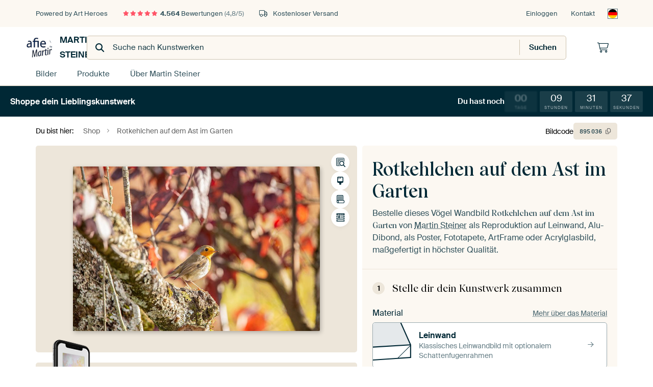

--- FILE ---
content_type: text/html; charset=utf-8
request_url: https://www.artheroes.de/de/motiv/Rotkehlchen-auf-dem-Ast-im-Garten/895036?utm_source=wordpress&mediumId=1&size=75x50
body_size: 51903
content:
<!DOCTYPE html>
<html lang="de-DE" data-locale="de_DE">
  <head>
    <meta charset="utf-8">
    <meta http-equiv="X-UA-Compatible" content="IE=edge" />
    <meta name="theme-color" content="#ffffff" />
      <link href="https://static.ohmyprints.net/min/?g=defaultCss&amp;version=d6923656892de4875da3f5e826d33bb0&amp;webp=1" rel="stylesheet"><link href="https://static.ohmyprints.net/img/sprite/icons.svg?version=cd0cf2bd2954fb6078403fb0345f88d8" id="icons-sprite" rel="preload" crossorigin="anonymous" as="fetch" >
<link href="https://static.ohmyprints.net/min/?f=css%2Fexternal%2Ffontawesome%2Fall.min.css&amp;version=42ef16fea222e07a8303af55b3a45faf&amp;webp=1" rel="preload" as="style" >
<link href="https://static.ohmyprints.net/min/?f=css%2Fwadm-fonts.css&amp;version=4b8d5982bb407cdf47b303b787b5e470&amp;webp=1" rel="preload" as="style" >
<link href="https://cdn-thumbs.ohmyprints.net/1/09a7aa444ed658a20f1dd7a8c104e50a/817x600/dynamic-size/fit/b8a416bc9b0f20ce862274c4bf1e29f33f618bbcb12cf3e5d068af2c1f5dd92a.jpg" rel="preload" as="image" >
<link href="https://static.ohmyprints.net/min/?f=node_modules%2F%40pqina%2Fpintura%2Fpintura.css&amp;version=c4880910bb889795fc14a6818c9b3a5e&amp;webp=1" rel="stylesheet" >
<link href="https://static.ohmyprints.net/min/?f=css%2Fcomponents%2Ftabs.css&amp;version=a82d49642d20387511e1dfe212608e04&amp;webp=1" rel="stylesheet" >
<link href="https://static.ohmyprints.net/min/?f=css%2Fcomponents%2Fconfigurator.css&amp;version=90ca88dc837493ddd91f0e13c1412e57&amp;webp=1" rel="stylesheet" >
<link href="https://static.ohmyprints.net/min/?f=css%2Fcomponents%2Freviews-summary.css&amp;version=4baa04b46d4205f836b4b287d4d020b9&amp;webp=1" rel="stylesheet" >
<link href="https://static.ohmyprints.net/min/?f=css%2Fcomponents%2Ftoggle.css&amp;version=f0ef89a91b7d3ea1448fece16f162574&amp;webp=1" rel="stylesheet" >
<link href="https://static.ohmyprints.net/min/?f=css%2Fwadm-view-artwork.css&amp;version=10aa674a29551947dc82580b6d430bdf&amp;webp=1" rel="stylesheet" >
<link href="https://static.ohmyprints.net/min/?f=css%2Fpages%2Fpdp.css&amp;version=a54a4a390b8babc40322085ffe00058f&amp;webp=1" rel="stylesheet" >
<link href="https://static.ohmyprints.net/min/?f=css%2Fcomponents%2FslideEmbla.css&amp;version=149f38954c9c6de057412e6b93e42f67&amp;webp=1" rel="stylesheet" >
<link href="https://static.ohmyprints.net/min/?f=css%2Felements%2Favatar.css&amp;version=9f9588d50883f564b399003aa42b59a1&amp;webp=1" rel="stylesheet" >
<link href="https://static.ohmyprints.net/min/?f=css%2Fcomponents%2Flinkcard.css&amp;version=23840ddb3159d42396ef044f674e0de2&amp;webp=1" rel="stylesheet" >
<link href="https://static.ohmyprints.net/min/?f=css%2Fexternal%2Feasyzoom.css&amp;version=dc33c505667317b840592de0464f10bc&amp;webp=1" rel="stylesheet" >
<link href="https://static.ohmyprints.net/min/?f=css%2Felements%2Ffooter.css&amp;version=14d855501934d5a64fa46466b9d36250&amp;webp=1" rel="stylesheet" >
<link href="https://static.ohmyprints.net/min/?f=css%2Fwadm-fonts.css&amp;version=4b8d5982bb407cdf47b303b787b5e470&amp;webp=1" media="print" rel="stylesheet" >
<link href="https://static.ohmyprints.net/min/?f=css%2Fexternal%2Ffontawesome%2Fall.min.css&amp;version=42ef16fea222e07a8303af55b3a45faf&amp;webp=1" media="print" rel="stylesheet" >
<link href="https://static.ohmyprints.net/min/?f=css%2Fcomponents%2Fdialog.css&amp;version=dcde2285420f9aade2850dd5954b66a5&amp;webp=1" rel="stylesheet" >
<link href="https://static.ohmyprints.net/min/?f=css%2Fwadm-shop-flat.css&amp;version=f8ca82636855e761f337afc5fca7bfb5&amp;webp=1" rel="stylesheet" >      <script>
          const JS_VERSION_HASH = '1afe6efc03a94d0d81601b69b6c83fa3';
      </script>

      <script defer="defer" src="https://static.ohmyprints.net/js/wadm/wadm.pdp.js?version=1afe6efc03a94d0d81601b69b6c83fa3"></script>
<script type="module" src="https://static.ohmyprints.net/js/wadm/module/pdp.grid.js?version=1afe6efc03a94d0d81601b69b6c83fa3"></script>
<script type="module" src="https://static.ohmyprints.net/js/wadm/module/pdp.bento.artwork.js?version=1afe6efc03a94d0d81601b69b6c83fa3"></script>
<script type="module" src="https://static.ohmyprints.net/js/wadm/module/pdp.artFrameGuarantee.js?version=1afe6efc03a94d0d81601b69b6c83fa3"></script>
<script type="module" src="https://static.ohmyprints.net/js/wadm/module/tabs.js?version=1afe6efc03a94d0d81601b69b6c83fa3"></script>
<script type="module" src="https://static.ohmyprints.net/js/wadm/module/pdp.configurator.js?version=1afe6efc03a94d0d81601b69b6c83fa3"></script>
<script type="module" src="https://static.ohmyprints.net/js/wadm/module/slideEmbla.js?version=1afe6efc03a94d0d81601b69b6c83fa3"></script>
<script type="module" src="https://static.ohmyprints.net/js/wadm/module/floatingCheckout.js?version=1afe6efc03a94d0d81601b69b6c83fa3"></script>
<script type="module" src="https://static.ohmyprints.net/js/wadm/module/disableRightClick.js?version=1afe6efc03a94d0d81601b69b6c83fa3"></script>
<script type="module" src="https://static.ohmyprints.net/js/wadm/module/jsReadmore.js?version=1afe6efc03a94d0d81601b69b6c83fa3"></script>
<script type="module" src="https://static.ohmyprints.net/js/wadm/module/pdp.blocks.js?version=1afe6efc03a94d0d81601b69b6c83fa3"></script>
<script type="module" src="https://static.ohmyprints.net/js/wadm/module/countdown.js?version=1afe6efc03a94d0d81601b69b6c83fa3"></script>
<script type="module" src="https://static.ohmyprints.net/js/wadm/module/reviews.dialog.js?version=1afe6efc03a94d0d81601b69b6c83fa3"></script>
<script defer="defer" src="https://static.ohmyprints.net/js/external/easyzoom.js?version=1afe6efc03a94d0d81601b69b6c83fa3"></script>
<script defer="defer" src="https://static.ohmyprints.net/js/wadm/wadm.easyzoom.js?version=1afe6efc03a94d0d81601b69b6c83fa3"></script>
<script type="module" src="https://static.ohmyprints.net/js/wadm/module/video.controller.updateSources.js?version=1afe6efc03a94d0d81601b69b6c83fa3"></script>
<script type="module" src="https://static.ohmyprints.net/js/wadm/module/loading.html.js?version=1afe6efc03a94d0d81601b69b6c83fa3"></script>
<script type="module" src="https://static.ohmyprints.net/js/wadm/module/dialog.js?version=1afe6efc03a94d0d81601b69b6c83fa3"></script>
<script defer="defer" src="https://static.ohmyprints.net/language/global_lang_de_DE.js?version=5b678f226ad39defbe5dd57d76ad2c13"></script>
      <script>
          document.querySelectorAll('link[rel=stylesheet][media=print]').forEach(function(link) {
              if (link.sheet) {
                  link.media = 'all';
                  return;
              }

              link.onload = function() {
                  this.media = 'all';
              };
          });
      </script>
<title>Rotkehlchen auf dem Ast im Garten von Martin Steiner auf ArtFrame, Leinwand, Poster und mehr | Art Heroes</title><meta property="og:site_name" content="Art Heroes" >
<meta property="og:type" content="product" >
<meta property="og:title" content="Rotkehlchen auf dem Ast im Garten von Martin Steiner auf ArtFrame, Leinwand, Poster und mehr | Art Heroes" >
<meta property="og:image" content="https://cdn-shares.ohmyprints.net/895036/eJyVUbmO2zAQ%7CRcC29kWKZ5Sn2KrFGkSBClIztDS2jpiUrAdY%7C89Q2%2BC1GkIvIOceY8PFnzG18kfkfUPdh2hDKwXLec7NuB4HArrjSSQl%2B0SycOGUtbcN02EeV%2BGbQr5sAzTfb2Mc8mHGUsjGhmDA59cUMq6GG0Ck9BJHQMmbbhp6oAbvdvAffbTGPd5%7CIVNGksDAawS2IEyWljVSud4EgLBRemT1Sm5BEKqJFqneQRpOAYBvoXYCc7h8LYe2fuOxWValzwW%7CFJ8PLH%2B%2B4OV%2B1oD%2BEu5LpcT2%7C1Ny0zn1hv7F5jJP0RZ1or4E5wxPTX1AWlZQuOcR0CCefCwXGuHNQop%7CODkCwnhvF1YL3dsSSlj%2BUrSnh9aY6v4wX172qVwL3Xz%7C2qad956r5RCMNr5lroCsN5FwRVq7hvqhN%7Cq0TyfmP14rj1%7C1PSjxjjjp1tByrHMNLTytNdW1q18XguRuYb6ufnzWO6sd5pWpApfgcyu01wa8scB4ylvE3FovNKtBt4ZtDFw3ToMWnNhOxO62AYVukAXE5DPWvIYZw2n%7C%2BUOjIns%7CTcBQsn4.jpg" >
<meta name="description" content="Bestelle Rotkehlchen auf dem Ast im Garten von Martin Steiner als Kunstdruck. Wähle Material und Größe selbst. Schnelle Lieferung, hohe Qualität." >
<meta property="og:description" content="Bestelle Rotkehlchen auf dem Ast im Garten von Martin Steiner als Kunstdruck. Wähle Material und Größe selbst. Schnelle Lieferung, hohe Qualität." >
<meta property="og:price:amount" content="114" >
<meta property="og:price:currency" content="EUR" >
<meta property="og:availability" content="instock" >
<meta property="og:image:width" content="1200" >
<meta property="og:image:height" content="630" >
<meta name="twitter:card" content="photo" >
<meta property="og:url" content="https://www.artheroes.de/de/motiv/Rotkehlchen-auf-dem-Ast-im-Garten/895036" >
<meta name="twitter:url" content="https://www.artheroes.de/de/motiv/Rotkehlchen-auf-dem-Ast-im-Garten/895036" >
<meta name="twitter:title" content="Rotkehlchen auf dem Ast im Garten von Martin Steiner auf ArtFrame, Leinwand, Poster und mehr | Art Heroes" >
<meta name="twitter:image" content="https://cdn-shares.ohmyprints.net/895036/eJyVUbmO2zAQ%7CRcC29kWKZ5Sn2KrFGkSBClIztDS2jpiUrAdY%7C89Q2%2BC1GkIvIOceY8PFnzG18kfkfUPdh2hDKwXLec7NuB4HArrjSSQl%2B0SycOGUtbcN02EeV%2BGbQr5sAzTfb2Mc8mHGUsjGhmDA59cUMq6GG0Ck9BJHQMmbbhp6oAbvdvAffbTGPd5%7CIVNGksDAawS2IEyWljVSud4EgLBRemT1Sm5BEKqJFqneQRpOAYBvoXYCc7h8LYe2fuOxWValzwW%7CFJ8PLH%2B%2B4OV%2B1oD%2BEu5LpcT2%7C1Ny0zn1hv7F5jJP0RZ1or4E5wxPTX1AWlZQuOcR0CCefCwXGuHNQop%7CODkCwnhvF1YL3dsSSlj%2BUrSnh9aY6v4wX172qVwL3Xz%7C2qad956r5RCMNr5lroCsN5FwRVq7hvqhN%7Cq0TyfmP14rj1%7C1PSjxjjjp1tByrHMNLTytNdW1q18XguRuYb6ufnzWO6sd5pWpApfgcyu01wa8scB4ylvE3FovNKtBt4ZtDFw3ToMWnNhOxO62AYVukAXE5DPWvIYZw2n%7C%2BUOjIns%7CTcBQsn4.jpg" >
<meta name="robots" content="noindex,follow" >
    <meta name="viewport" content="width=device-width, user-scalable=no, minimum-scale=1.0, maximum-scale=1.0">

	
      <meta name="theme-color" media="(prefers-color-scheme: light)" content="#FCF8F2">
      <meta name="theme-color" media="(prefers-color-scheme: dark)" content="#002835">
      <link rel="icon" href="https://static.ohmyprints.net/favicon-artheroes.svg" type="image/svg+xml">
      <link rel="shortcut icon" href="https://static.ohmyprints.net/favicon-artheroes.ico" type="image/x-icon" />
      <link rel="apple-touch-icon" href="https://static.ohmyprints.net/apple-touch-icon-artheroes.png">
      <link rel="mask-icon" href="https://static.ohmyprints.net/safari-pinned-tab-artheroes.svg">

      <script> var global_path="";  var global_location="|index|127|de|Rotkehlchen-auf-dem-Ast-im-Garten";  global_location = global_location.split('|').join('/');  var global_ulang="";  var global_locale="de_DE";  var global_usertype=0;  var global_site_section="shop";  var global_baseurl = "https://www.artheroes.de"; const global_static_cdn_baseurl = "https://static.ohmyprints.net/"; const global_static_baseurl = "https://static.ohmyprints.net/"; var global_currentdomain = "artheroes.de";</script>
<link rel="canonical" href="https://www.artheroes.de/de/bild/Rotkehlchen-auf-dem-Ast-im-Garten/895036" />	  		  <script>window.dataLayer = window.dataLayer || [];window.dataLayer.push({"siteLocale":"de_DE"});window.dataLayer.push({"siteLanguageCode":"de"});window.dataLayer.push({"siteCountryCode":"DE"});window.dataLayer.push({"siteSection":"shop"});window.dataLayer.push({"pageType":"productDetail"});window.dataLayer.push({"ecommerce":null});window.dataLayer.push({"event":"view_item","ecommerce":{"items":[{"item_id":"DE895036","item_name":"Rotkehlchen auf dem Ast im Garten","quantity":1,"price":95.8}],"currency":"EUR","value":95.8}});window.dataLayer.push({"isSpider":true});</script>		  	        <script type="application/ld+json">[{"@context":"https:\/\/schema.org","@type":"WebSite","url":"https:\/\/www.artheroes.de","potentialAction":{"@type":"SearchAction","target":"https:\/\/www.artheroes.de\/de\/Suche\/98\/search?query={search_term_string}","query-input":"required name=search_term_string"},"@id":"https:\/\/www.artheroes.de#webSite"},{"@context":"https:\/\/schema.org","@type":"Organization","name":"Art Heroes","logo":{"@type":"ImageObject","url":"https:\/\/static.ohmyprints.net\/img\/artheroes-logo-2x.png"},"legalName":"We Make It Work B.V.","email":"info@artheroes.de","url":"https:\/\/www.artheroes.de","address":{"@type":"PostalAddress","addressCountry":{"@type":"Country","name":"Niederlande"},"addressRegion":"Noord-Holland","postalCode":"2031 AZ","streetAddress":"Bingerweg 8","addressLocality":"Haarlem"},"contactPoint":{"@type":"ContactPoint","telephone":"0341 92 88 11 34","contactType":"customer service","hoursAvailable":"['Mo-Fri 09:00-15:00']","availableLanguage":[{"@type":"Language","name":"German"},{"@type":"Language","name":"English"}],"areaServed":[{"@type":"Country","name":"Germany"},{"@type":"Country","name":"Denmark"},{"@type":"Country","name":"Luxembourg"}]},"sameAs":["https:\/\/www.instagram.com\/artheroesde\/","https:\/\/www.pinterest.com\/artheroesDE\/","https:\/\/www.facebook.com\/artheroesde","https:\/\/x.com\/ArtHeroes_de"],"@id":"https:\/\/www.artheroes.de#organization"},{"@context":"https:\/\/schema.org","@type":"WebPage","isPartOf":"https:\/\/www.artheroes.de#webSite","mainEntity":{"@type":"Product","name":"Rotkehlchen auf dem Ast im Garten von Martin Steiner","description":"Bestelle dieses Bild auf Leinwand, ArtFrame, Alu-Dibond, als Poster, Fototapete oder Acrylglasbild.","image":[{"@type":"ImageObject","contentUrl":"https:\/\/cdn-thumbs.ohmyprints.net\/1\/09a7aa444ed658a20f1dd7a8c104e50a\/817x600\/thumbnail\/fit.jpg"}],"width":{"@type":"QuantitativeValue","value":"75","unitText":"cm"},"height":{"@type":"QuantitativeValue","value":"50","unitText":"cm"},"brand":{"@type":"Brand","name":"Art Heroes"},"category":"Bilder & Poster > Tiere > Vögel","sku":"DE895036M1S75x50","mpn":"DE895036M1S75x50","offers":{"@type":"Offer","seller":"Art Heroes \/ Martin Steiner","itemCondition":"https:\/\/schema.org\/NewCondition","availability":"https:\/\/schema.org\/InStock","priceCurrency":"EUR","shippingDetails":{"@type":"OfferShippingDetails","shippingRate":{"@type":"MonetaryAmount","currency":"EUR","value":0}},"url":"https:\/\/www.artheroes.de\/de\/bild\/Rotkehlchen-auf-dem-Ast-im-Garten\/895036?mediumId=1&amp;size=75x50","price":114,"priceValidUntil":"2026-01-26T23:00:00+00:00","priceSpecification":[{"@type":"UnitPriceSpecification","priceCurrency":"EUR","price":126,"priceType":"https:\/\/schema.org\/ListPrice"},{"@type":"UnitPriceSpecification","priceCurrency":"EUR","price":114,"priceType":"https:\/\/schema.org\/SalePrice"}]},"@id":"https:\/\/www.artheroes.de\/product#895036"},"breadcrumb":{"@type":"BreadcrumbList","itemListElement":[{"@type":"ListItem","name":"Shop","position":1,"item":"https:\/\/www.artheroes.de\/de\/shop\/Martin-Steiner\/67826"},{"@type":"ListItem","name":"Rotkehlchen auf dem Ast im Garten","position":2,"item":"https:\/\/www.artheroes.de\/de\/motiv\/Rotkehlchen-auf-dem-Ast-im-Garten\/895036"}]},"@id":"https:\/\/www.artheroes.de#webPage"}]</script>  </head>
  <body class="shop de  is-pdp">
    	    
  	<div class="container container-full header">
    
    
    
    <div class="trust">
        <div class="container">
            <div class="row">
                <div class="col-md-12">
                    <ul>
                        <li>Powered by Art Heroes</li>
                        <li class="hidden-xs hidden-sm"><a href="https://www.artheroes.de/de/hilfe/bewertungen-3057" class="nounderline"><i class="fa-solid fa-star"></i><i class="fa-solid fa-star"></i><i class="fa-solid fa-star"></i><i class="fa-solid fa-star"></i><i class="fa-solid fa-star"></i> <span class="review-total">4.564</span> Bewertungen <span class="review-score">(4,8/5)</span></a></li>
                        <li class="visible-xs visible-sm">
                            
                            <a href="https://www.trustedshops.de/bewertung/info_XDB99B5D7D89F9610BA4D8111A7D6CFAC.html" rel="nofollow" class="nounderline">
                                
                                    
                                        <i class="fa-solid fa-star"></i><i class="fa-solid fa-star"></i><i class="fa-solid fa-star"></i><i class="fa-solid fa-star"></i><i class="fa-solid fa-star"></i> 4,8/5
                                    </a>
                        </li>
                        
                        <li><i class="hidden-xs fa-light fa-truck"></i> Kostenloser Versand</li>
                    </ul>
                    
                    <ul class="service hidden-xs">
                        
                        <li class="account"><a href="https://www.artheroes.de/de/Login/36" rel="nofollow" title="Einloggen">Einloggen</a></li>
                        
                        
                        
                        <li>
                            <a href="https://www.artheroes.de/de/kontakt-4412">Kontakt</a>
                        </li>
                        <li class="country">
                            <span class="country-DE" data-toggle="modal" data-target="#language-preference-modal"></span>
                        </li>
                    </ul>
                    
                </div>
            </div>
        </div>
    </div>
    <nav class="primary-navigation">
        <div class="main-nav">
            <div class="container">
                <div class="row">
                    <div class="col-md-12">
                        <ul>
                            <li class="icon subtitle menu visible-xs">
                                <label for="primary-menu">
                                    <i class="fas fa-bars"></i><span>Menu</span>
                                </label>
                            </li>
                            
                            
                            <li class="shop-logo">
                                <a href="https://www.artheroes.de/de/shop/Martin-Steiner/67826" title="Martin Steiner Shop">
                                    <img src="https://cdn-thumbs.ohmyprints.net/1/f6abda8571fb21274e9408d2143477d5/275x275/thumbnail/crop.jpg" class="img-circle img-responsive" alt="Martin Steiner Profilfoto">
                                    Martin Steiner
                                    
                                </a>
                            </li>
                            
                            
                            <li class="search hidden-xs">
                                
                    <form class="navbar-form navbar-left wadm-search wide" enctype="application/x-www-form-urlencoded" action="https://www.artheroes.de/index/523/de/Martin-Steiner/shop-search/67826" method="GET" role="search">
                        <div class="search-form">
                            <span class="fa fa-search"></span>
                            <input class="form-control search" value="" name="query" type="search" placeholder="Suche nach Kunstwerken">
                        </div>
                        <div class="actions">
                            <button type="submit" class="btn"><span class="fa fa-search"></span> <span class="helper-text">Suchen</span></button>
                        </div>
                    </form>
				
                                
                            </li>
                            
                            <li class="trust thuiswinkel"><a href="https://www.thuiswinkel.org/leden/werk-aan-de-muur/certificaat" target="_blank" rel="nofollow noreferrer"></a></li>
                            <li class="trust trustedshops"><a href="https://www.trustedshops.de/bewertung/info_XDB99B5D7D89F9610BA4D8111A7D6CFAC.html" target="_blank" rel="nofollow noreferrer">Trusted Shops</a></li>
                            
                            
                            
                            
                            
                            <li class="icon has-badge cart"><a href="https://www.artheroes.de/index/103/de/Bestellung-aufgeben/user/orderStage/0" class="shoppingcart" title="Warenkorb"><span class="fal fa-shopping-cart"></span></a></li>
                            
                        </ul>
                    </div>
                </div>

                
                <div class="row mobile-search visible-xs">
                    
                    <form class="navbar-form navbar-left wadm-search wide" enctype="application/x-www-form-urlencoded" action="https://www.artheroes.de/index/523/de/Martin-Steiner/shop-search/67826" method="GET" role="search">
                        <div class="search-form">
                            <span class="fa fa-search"></span>
                            <input class="form-control search" value="" name="query" type="search" placeholder="Suche nach Kunstwerken">
                        </div>
                        <div class="actions">
                            <button type="submit" class="btn"><span class="fa fa-search"></span> <span class="helper-text">Suchen</span></button>
                        </div>
                    </form>
				
                    <a href="https://www.artheroes.de/de/ArtFinder/671" class="search-artfinder search-artfinder--questions">
                        <i class="wadm-app-icon wadm-app-icon--artfinder">
                            <svg
    class="wadm-icon"
    preserveAspectRatio="xMinYMin meet"
    x="0"
    y="0"
             aria-hidden="true"     role="img"
>
        <use href="#general-artfinder"></use>
</svg>

                        </i>
                        <span>ArtFinder</span>
                    </a>
                    
                </div>
                
            </div>
        </div>
        <input type="checkbox" id="primary-menu">
        
        <div class="menu-nav loading">
            <label for="primary-menu" class="nav-close">
                <i class="fal fa-times"></i>
            </label>
            <div class="container">
                <div class="row">
                    <div class="col-md-12">
                        
                        
                        <ul>
                            <li class="visible-xs header"><span>Martin Steiner Shop</span></li>
                            <li><a href="https://www.artheroes.de/de/shop-bilder/Martin-Steiner/67826">Bilder</a></li>
                            
                            <li><a href="https://www.artheroes.de/de/produkte-kuenstler-247914-u67826">Produkte</a></li>
                            <li><a href="https://www.artheroes.de/index/123/de/Mehr-Information/shop/67826">Über<span class="hidden-sm"> Martin Steiner</span></a></li>
                            
                        </ul>
                        
                        <ul class="service visible-xs">
                            <li>
                                <a href="https://www.artheroes.de/de/kontakt-4412">Kontakt</a>
                            </li>
                            
                            <li class="account"><a href="https://www.artheroes.de/de/Login/36" rel="nofollow" title="Einloggen">Einloggen</a></li>
                            
                            
                            
                        </ul>
                        <div class="partners visible-xs">
                            <p>Partner</p>
                            <ul>
                                <li class="thuiswinkel"><a href="https://www.thuiswinkel.org/leden/werk-aan-de-muur/certificaat" target="_blank"><span></span></a></li>
                                <li class="trustedshops"><a href="https://www.trustedshops.de/bewertung/info_XDB99B5D7D89F9610BA4D8111A7D6CFAC.html" target="_blank"><span>Trusted Shops</span></a></li>
                                <li class="vtwonen"><a href=""><span></span></a></li>
                            </ul>
                        </div>
                    </div>
                </div>
            </div>
        </div>
        
        
        
<div class="header-promobar promo-17239 discount-bar discount-bar__header ">
    <div class="discount-bar__container">
        <div class="discount-bar__text ">
            <div class="discount-bar__text-first">
                Shoppe dein Lieblingskunstwerk
            </div>

                    </div>

            
        
                                    <div class="discount-bar__countdown-wrapper">
                    <span class="discount-bar__countdown-title">
                        Du hast noch
                    </span>
            <ul class="discount-bar__countdown countdown" data-valid-until="1769468400">
                    <li class="discount-bar__countdown-done">
        <span>00</span>
        <span>Tage</span>
    </li>

                    <li class="">
        <span>09</span>
        <span>Stunden</span>
    </li>

                    <li class="">
        <span>31</span>
        <span>Minuten</span>
    </li>

                    <li class="">
        <span>43</span>
        <span>Sekunden</span>
    </li>

            </ul>
        </div>
    </div>
</div>

        
    </nav>
</div>

<div class="menu-backdrop"></div>


<div class="container">
    <div class="row">
        <div class="col-sm-12">
            <div class="container container-full breadcrumb">
    <ol class="breadcrumb">
        <li class="hidden-xs">Du bist hier:</li>
        <li>
    <a href="https://www.artheroes.de/de/shop/Martin-Steiner/67826">
        <span>Shop</span>
    </a>
</li><li>
    <a href="https://www.artheroes.de/de/motiv/Rotkehlchen-auf-dem-Ast-im-Garten/895036">
        <span>Rotkehlchen auf dem Ast im Garten</span>
    </a>
</li>
    </ol>
</div>
        </div>
    </div>
</div>


<div class="container the-artwork">
    
    <div class="pdp-grid-wrapper">
        <div class="pdp-configurator">
            <form class="configurator  configurator--has-discount "
                  id="configurator"
                  method="post"
                  autocomplete="off"
                  enctype="application/x-www-form-urlencoded"
                  action="https://www.artheroes.de/checkout/add-item"
            >
                <div class="configurator__header configurator__section">
                    
                    
                    
                    
                    
                    <h1 class="configurator__header-title">
                        <span class="configurator__header-title__artwork">
                            Rotkehlchen auf dem Ast im Garten
                        </span>
                                            </h1>

                    
                    
                    <div class="configurator__header-description">
                        Bestelle dieses Vögel Wandbild <em>Rotkehlchen auf dem Ast im Garten</em> von <a href="https://www.artheroes.de/de/kuenstler/Martin-Steiner/67826">Martin Steiner</a> als Reproduktion auf Leinwand, Alu-Dibond, als Poster, Fototapete, ArtFrame oder Acrylglasbild, maßgefertigt in höchster Qualität.
                    </div>

                                    </div>

                

<input type="hidden" value="895036" name="artid" id="artid"/>
<input type="hidden" value="qY5HefDOf1ZmjYy82J74q1MtK1y80ICCfegi84u9Ea8=" name="csrf" id="csrf"/>
<input type="hidden" name="inShop" value="67826" id="inShop">


<fieldset class="configurator__step configurator__section">
    <span class="configurator__step-title">
        <span>1</span>
        <span class="ab-test-a">Stelle dir dein Kunstwerk zusammen</span>
        <span class="ab-test-b">Mach dieses Kunstwerk zu deinem</span>
    </span>
    <div class="configurator-option">
        
<dialog id="medium-dialog" class="dialog dialog--configurator-option dialog--configurator-medium" aria-hidden="true" tabindex="-1" inert>
    <div class="dialog__header">
        <button class="dialog__close-button" data-dialog-role="close" tabindex="-1" type="button">
                    <svg
        class="wadm-icon"
        preserveAspectRatio="xMinYMin meet"
        x="0"
        y="0"
                         aria-hidden="true"         role="img"
    >
                <use href="#general-times"></use>
    </svg>
 Schließen
        </button>
        <h2 class="dialog__title">Wähle dein Material</h2>
    </div>
    <p class="dialog__subtitle dialog__paragraph">Vom ArtFrame™ bis zur wandfüllenden Tapete. Wähle dein Lieblingsprodukt und mach es zu etwas ganz Persönlichem.</p>

                    
        <input type="radio"
               name="setmedium"
               value="13"
               id="medium-13"
               class="form-label__related-input"
                
        />
        <label class="configurator-option__value form-label form-label--with-thumbnail-inline" for="medium-13" >
            <span data-sync-contents>
                        <svg
        class="wadm-icon wadm-icon--product-image"
        preserveAspectRatio="xMinYMin meet"
        x="0"
        y="0"
                         aria-hidden="true"         role="img"
    >
                <use href="#products-13"></use>
    </svg>

            </span>
            <span class="form-label__value" data-sync-contents>
                <span class="form-label__title">
                    ArtFrame™

                                                                <span class="form-label__upsell">Am beliebtesten</span>
                                    </span>
                <span class="form-label__subtitle"><span class="ab-test-a">Wechselbare Wandkunst</span><span class="ab-test-b">Modern, flexibel und jederzeit austauschbar</span></span>
            </span>
                        <span class="form-label__addendum form-label__addendum--pill form-label__addendum--current">Aktuell</span>
        </label>
                    
        <input type="radio"
               name="setmedium"
               value="1"
               id="medium-1"
               class="form-label__related-input"
                checked="checked"
        />
        <label class="configurator-option__value form-label form-label--with-thumbnail-inline" for="medium-1" autofocus>
            <span data-sync-contents>
                        <svg
        class="wadm-icon wadm-icon--product-image"
        preserveAspectRatio="xMinYMin meet"
        x="0"
        y="0"
                         aria-hidden="true"         role="img"
    >
                <use href="#products-1"></use>
    </svg>

            </span>
            <span class="form-label__value" data-sync-contents>
                <span class="form-label__title">
                    Leinwand

                                                        </span>
                <span class="form-label__subtitle"><span class="ab-test-a">Klassisches Leinwandbild mit optionalem Schattenfugenrahmen</span><span class="ab-test-b">Warm und zeitlos, auf einen Holzrahmen gespannt</span></span>
            </span>
                        <span class="form-label__addendum form-label__addendum--pill form-label__addendum--current">Aktuell</span>
        </label>
                    
        <input type="radio"
               name="setmedium"
               value="3"
               id="medium-3"
               class="form-label__related-input"
                
        />
        <label class="configurator-option__value form-label form-label--with-thumbnail-inline" for="medium-3" >
            <span data-sync-contents>
                        <svg
        class="wadm-icon wadm-icon--product-image"
        preserveAspectRatio="xMinYMin meet"
        x="0"
        y="0"
                         aria-hidden="true"         role="img"
    >
                <use href="#products-3"></use>
    </svg>

            </span>
            <span class="form-label__value" data-sync-contents>
                <span class="form-label__title">
                    Poster

                                                        </span>
                <span class="form-label__subtitle"><span class="ab-test-a">Hochwertiger Fotodruck optional gerahmt</span><span class="ab-test-b">Edler Druck, mit oder ohne Rahmen</span></span>
            </span>
                        <span class="form-label__addendum form-label__addendum--pill form-label__addendum--current">Aktuell</span>
        </label>
                    
        <input type="radio"
               name="setmedium"
               value="4"
               id="medium-4"
               class="form-label__related-input"
                
        />
        <label class="configurator-option__value form-label form-label--with-thumbnail-inline" for="medium-4" >
            <span data-sync-contents>
                        <svg
        class="wadm-icon wadm-icon--product-image"
        preserveAspectRatio="xMinYMin meet"
        x="0"
        y="0"
                         aria-hidden="true"         role="img"
    >
                <use href="#products-4"></use>
    </svg>

            </span>
            <span class="form-label__value" data-sync-contents>
                <span class="form-label__title">
                    Alu-Dibond

                                                        </span>
                <span class="form-label__subtitle"><span class="ab-test-a">Schlicht und elegant in matt oder glänzend</span><span class="ab-test-b">Klar und minimalistisch</span></span>
            </span>
                        <span class="form-label__addendum form-label__addendum--pill form-label__addendum--current">Aktuell</span>
        </label>
                    
        <input type="radio"
               name="setmedium"
               value="15"
               id="medium-15"
               class="form-label__related-input"
                
        />
        <label class="configurator-option__value form-label form-label--with-thumbnail-inline" for="medium-15" >
            <span data-sync-contents>
                        <svg
        class="wadm-icon wadm-icon--product-image"
        preserveAspectRatio="xMinYMin meet"
        x="0"
        y="0"
                         aria-hidden="true"         role="img"
    >
                <use href="#products-15"></use>
    </svg>

            </span>
            <span class="form-label__value" data-sync-contents>
                <span class="form-label__title">
                    Acrylglas

                                                        </span>
                <span class="form-label__subtitle"><span class="ab-test-a">Hochglänzend und modern</span><span class="ab-test-b">Tiefe Farben mit glänzender Oberfläche</span></span>
            </span>
                        <span class="form-label__addendum form-label__addendum--pill form-label__addendum--current">Aktuell</span>
        </label>
                    
        <input type="radio"
               name="setmedium"
               value="12"
               id="medium-12"
               class="form-label__related-input"
                
        />
        <label class="configurator-option__value form-label form-label--with-thumbnail-inline" for="medium-12" >
            <span data-sync-contents>
                        <svg
        class="wadm-icon wadm-icon--product-image"
        preserveAspectRatio="xMinYMin meet"
        x="0"
        y="0"
                         aria-hidden="true"         role="img"
    >
                <use href="#products-12"></use>
    </svg>

            </span>
            <span class="form-label__value" data-sync-contents>
                <span class="form-label__title">
                    Fototapete

                                                        </span>
                <span class="form-label__subtitle"><span class="ab-test-a">Wandfüllende Kunst</span><span class="ab-test-b">Ein durchgehendes Bild, perfekt nach Maß gefertigt</span></span>
            </span>
                        <span class="form-label__addendum form-label__addendum--pill form-label__addendum--current">Aktuell</span>
        </label>
    
    <div class="dialog__scroll">
    <div class="dialog__scroll-element">
        <span><i></i></span>
        Weitere Optionen verfügbar
    </div>
</div>
</dialog>

        <span class="configurator-option__title"><span class="ab-test-a">Material</span><span class="ab-test-b">Wähle deine Ausführung</span></span>
        <span class="configurator-option__infolink ">
            <a class="link link--secondary" href="#block-material-info"><span class="ab-test-a">Mehr über das Material</span><span class="ab-test-b">Mehr über diese Ausführung </span></a>
        </span>

        <button class="configurator-option__value form-label form-label--with-thumbnail-inline"
                type="button"
                data-dialog-role="open"
                data-dialog-target-id="medium-dialog"
        >
            <span data-sync-contents>
                        <svg
        class="wadm-icon wadm-icon--product-image"
        preserveAspectRatio="xMinYMin meet"
        x="0"
        y="0"
                         aria-hidden="true"         role="img"
    >
                <use href="#products-1"></use>
    </svg>

            </span>
            <span class="form-label__value" data-sync-contents>
                <span class="form-label__title">Leinwand</span>
                <span class="form-label__subtitle"><span class="ab-test-a">Klassisches Leinwandbild mit optionalem Schattenfugenrahmen</span><span class="ab-test-b">Warm und zeitlos, auf einen Holzrahmen gespannt</span></span>
            </span>
            <span class="form-label__addendum">
                        <svg
        class="wadm-icon"
        preserveAspectRatio="xMinYMin meet"
        x="0"
        y="0"
                         aria-hidden="true"         role="img"
    >
                <use href="#general-arrow-right"></use>
    </svg>

            </span>
        </button>
    </div>
</fieldset>



<div class="configurator__sections-wrapper">
    <fieldset class="configurator__step configurator__section configurator__section--seamless">
        <div class="configurator-option">
            
<dialog id="size-dialog" class="dialog dialog--configurator-option dialog--configurator-size" aria-hidden="true" tabindex="-1" inert>
    <div class="tabs">
        <div class="tabs__window">
            <div class="tabs__panel tabs__panel--active tabs__panel--pick-size">
                <div class="dialog__header">
                    <button class="dialog__close-button" data-dialog-role="close" type="button" tabindex="-1" type="button">
                                <svg
        class="wadm-icon"
        preserveAspectRatio="xMinYMin meet"
        x="0"
        y="0"
                         aria-hidden="true"         role="img"
    >
                <use href="#general-times"></use>
    </svg>
 Schließen
                    </button>
                    <h2 class="dialog__title">Wähle deine Größe</h2>
                </div>

                <p class="dialog__subtitle dialog__paragraph">Vom kompakten Format bis zum großen Statement. Finde die Größe, die in dein Interieur passt.</p>

                                    <div class="form-toggle">
                        <input type="radio" name="size-type" id="size-type__preset" checked="checked">
                        <label class="form-label" for="size-type__preset" tabindex="10"
                               data-tab-target=".tabs__panel--preset-size">
                                    <svg
        class="wadm-icon"
        preserveAspectRatio="xMinYMin meet"
        x="0"
        y="0"
                         aria-hidden="true"         role="img"
    >
                <use href="#general-list"></use>
    </svg>

                            Wähle eine Option
                        </label>
                        <input type="radio" name="size-type" id="size-type__custom">
                        <label class="form-label" for="size-type__custom" tabindex="11"
                               data-tab-target=".tabs__panel--custom-size">
                                    <svg
        class="wadm-icon"
        preserveAspectRatio="xMinYMin meet"
        x="0"
        y="0"
                         aria-hidden="true"         role="img"
    >
                <use href="#configurator-scissors"></use>
    </svg>

                            Eigene Größe
                        </label>
                    </div>
                
                <div class="tabs">
                    <div class="tabs__window">
                        
                        
                                                    <div class="tabs__panel tabs__panel--active tabs__panel--preset-size">
                                

    <h3 class="dialog__title">Wähle eine Option</h3>
    <div class="callout callout--open callout--limited-sizes-available hidden" aria-hidden="true">
                <svg
        class="wadm-icon callout__icon"
        preserveAspectRatio="xMinYMin meet"
        x="0"
        y="0"
                         aria-hidden="true"         role="img"
    >
                <use href="#general-info-circle"></use>
    </svg>

        Eine oder mehrere Größen sind in Kombination mit den gewählten Optionen nicht verfügbar.
    </div>
                
<input type="radio"
       name="formatid"
       id="formatid-30x20"
       value="30x20"
       class="form-label__related-input"
        
        
        
        
/>

<label class="form-label" for="formatid-30x20" >
    <span class="form-label__value form-label__value--row form-label__value--size" data-sync-contents>
                    30 x 20 cm <span>30 cm Breite, 20 cm Höhe</span>
            </span>
        <span class="form-label__addendum form-label__addendum--pill form-label__addendum--current">Aktuell</span>
</label>

            
<input type="radio"
       name="formatid"
       id="formatid-45x30"
       value="45x30"
       class="form-label__related-input"
        
        
        
        
/>

<label class="form-label" for="formatid-45x30" >
    <span class="form-label__value form-label__value--row form-label__value--size" data-sync-contents>
                    45 x 30 cm <span>45 cm Breite, 30 cm Höhe</span>
            </span>
        <span class="form-label__addendum form-label__addendum--pill form-label__addendum--current">Aktuell</span>
</label>

            
<input type="radio"
       name="formatid"
       id="formatid-60x40"
       value="60x40"
       class="form-label__related-input"
        
        
        
        
/>

<label class="form-label" for="formatid-60x40" >
    <span class="form-label__value form-label__value--row form-label__value--size" data-sync-contents>
                    60 x 40 cm <span>60 cm Breite, 40 cm Höhe</span>
            </span>
        <span class="form-label__addendum form-label__addendum--pill form-label__addendum--current">Aktuell</span>
</label>

                    
<input type="radio"
       name="formatid"
       id="formatid-75x50"
       value="75x50"
       class="form-label__related-input"
        
        checked="checked"
        
        data-print-aspect-ratio="1.5"
/>

<label class="form-label" for="formatid-75x50" autofocus>
    <span class="form-label__value form-label__value--row form-label__value--size" data-sync-contents>
                    75 x 50 cm <span>75 cm Breite, 50 cm Höhe</span>
            </span>
        <span class="form-label__addendum form-label__addendum--pill form-label__addendum--current">Aktuell</span>
</label>

            
<input type="radio"
       name="formatid"
       id="formatid-85x55"
       value="85x55"
       class="form-label__related-input"
        
        
        
        
/>

<label class="form-label" for="formatid-85x55" >
    <span class="form-label__value form-label__value--row form-label__value--size" data-sync-contents>
                    85 x 55 cm <span>85 cm Breite, 55 cm Höhe</span>
            </span>
        <span class="form-label__addendum form-label__addendum--pill form-label__addendum--current">Aktuell</span>
</label>

            
<input type="radio"
       name="formatid"
       id="formatid-90x60"
       value="90x60"
       class="form-label__related-input"
        
        
        
        
/>

<label class="form-label" for="formatid-90x60" >
    <span class="form-label__value form-label__value--row form-label__value--size" data-sync-contents>
                    90 x 60 cm <span>90 cm Breite, 60 cm Höhe</span>
            </span>
        <span class="form-label__addendum form-label__addendum--pill form-label__addendum--current">Aktuell</span>
</label>

            
<input type="radio"
       name="formatid"
       id="formatid-100x65"
       value="100x65"
       class="form-label__related-input"
        
        
        
        
/>

<label class="form-label" for="formatid-100x65" >
    <span class="form-label__value form-label__value--row form-label__value--size" data-sync-contents>
                    100 x 65 cm <span>100 cm Breite, 65 cm Höhe</span>
            </span>
        <span class="form-label__addendum form-label__addendum--pill form-label__addendum--current">Aktuell</span>
</label>

            
<input type="radio"
       name="formatid"
       id="formatid-105x70"
       value="105x70"
       class="form-label__related-input"
        
        
        
        
/>

<label class="form-label" for="formatid-105x70" >
    <span class="form-label__value form-label__value--row form-label__value--size" data-sync-contents>
                    105 x 70 cm <span>105 cm Breite, 70 cm Höhe</span>
            </span>
        <span class="form-label__addendum form-label__addendum--pill form-label__addendum--current">Aktuell</span>
</label>

            
<input type="radio"
       name="formatid"
       id="formatid-115x75"
       value="115x75"
       class="form-label__related-input"
        
        
        
        
/>

<label class="form-label" for="formatid-115x75" >
    <span class="form-label__value form-label__value--row form-label__value--size" data-sync-contents>
                    115 x 75 cm <span>115 cm Breite, 75 cm Höhe</span>
            </span>
        <span class="form-label__addendum form-label__addendum--pill form-label__addendum--current">Aktuell</span>
</label>

            
<input type="radio"
       name="formatid"
       id="formatid-120x80"
       value="120x80"
       class="form-label__related-input"
        
        
        
        
/>

<label class="form-label" for="formatid-120x80" >
    <span class="form-label__value form-label__value--row form-label__value--size" data-sync-contents>
                    120 x 80 cm <span>120 cm Breite, 80 cm Höhe</span>
            </span>
        <span class="form-label__addendum form-label__addendum--pill form-label__addendum--current">Aktuell</span>
</label>

            
<input type="radio"
       name="formatid"
       id="formatid-130x85"
       value="130x85"
       class="form-label__related-input"
        
        
        
        
/>

<label class="form-label" for="formatid-130x85" >
    <span class="form-label__value form-label__value--row form-label__value--size" data-sync-contents>
                    130 x 85 cm <span>130 cm Breite, 85 cm Höhe</span>
            </span>
        <span class="form-label__addendum form-label__addendum--pill form-label__addendum--current">Aktuell</span>
</label>

            
<input type="radio"
       name="formatid"
       id="formatid-135x90"
       value="135x90"
       class="form-label__related-input"
        
        
        
        
/>

<label class="form-label" for="formatid-135x90" >
    <span class="form-label__value form-label__value--row form-label__value--size" data-sync-contents>
                    135 x 90 cm <span>135 cm Breite, 90 cm Höhe</span>
            </span>
        <span class="form-label__addendum form-label__addendum--pill form-label__addendum--current">Aktuell</span>
</label>

            
<input type="radio"
       name="formatid"
       id="formatid-145x95"
       value="145x95"
       class="form-label__related-input"
        data-incompatible-options="&#x7B;&quot;1&quot;&#x3A;&#x7B;&quot;2&quot;&#x3A;&#x5B;1,6&#x5D;&#x7D;&#x7D;"
        
        
        
/>

<label class="form-label" for="formatid-145x95" >
    <span class="form-label__value form-label__value--row form-label__value--size" data-sync-contents>
                    145 x 95 cm <span>145 cm Breite, 95 cm Höhe</span>
            </span>
        <span class="form-label__addendum form-label__addendum--pill form-label__addendum--current">Aktuell</span>
</label>

            
<input type="radio"
       name="formatid"
       id="formatid-150x100"
       value="150x100"
       class="form-label__related-input"
        
        
        
        
/>

<label class="form-label" for="formatid-150x100" >
    <span class="form-label__value form-label__value--row form-label__value--size" data-sync-contents>
                    150 x 100 cm <span>150 cm Breite, 100 cm Höhe</span>
            </span>
        <span class="form-label__addendum form-label__addendum--pill form-label__addendum--current">Aktuell</span>
</label>

            
<input type="radio"
       name="formatid"
       id="formatid-160x105"
       value="160x105"
       class="form-label__related-input"
        
        
        
        
/>

<label class="form-label" for="formatid-160x105" >
    <span class="form-label__value form-label__value--row form-label__value--size" data-sync-contents>
                    160 x 105 cm <span>160 cm Breite, 105 cm Höhe</span>
            </span>
        <span class="form-label__addendum form-label__addendum--pill form-label__addendum--current">Aktuell</span>
</label>

            
<input type="radio"
       name="formatid"
       id="formatid-170x115"
       value="170x115"
       class="form-label__related-input"
        
        
        
        
/>

<label class="form-label" for="formatid-170x115" >
    <span class="form-label__value form-label__value--row form-label__value--size" data-sync-contents>
                    170 x 115 cm <span>170 cm Breite, 115 cm Höhe</span>
            </span>
        <span class="form-label__addendum form-label__addendum--pill form-label__addendum--current">Aktuell</span>
</label>

            
<input type="radio"
       name="formatid"
       id="formatid-180x120"
       value="180x120"
       class="form-label__related-input"
        
        
        
        
/>

<label class="form-label" for="formatid-180x120" >
    <span class="form-label__value form-label__value--row form-label__value--size" data-sync-contents>
                    180 x 120 cm <span>180 cm Breite, 120 cm Höhe</span>
            </span>
        <span class="form-label__addendum form-label__addendum--pill form-label__addendum--current">Aktuell</span>
</label>

            
<input type="radio"
       name="formatid"
       id="formatid-200x135"
       value="200x135"
       class="form-label__related-input"
        
        
        
        
/>

<label class="form-label" for="formatid-200x135" >
    <span class="form-label__value form-label__value--row form-label__value--size" data-sync-contents>
                    200 x 135 cm <span>200 cm Breite, 135 cm Höhe</span>
            </span>
        <span class="form-label__addendum form-label__addendum--pill form-label__addendum--current">Aktuell</span>
</label>

            
<input type="radio"
       name="formatid"
       id="formatid-210x140"
       value="210x140"
       class="form-label__related-input"
        data-incompatible-options="&#x7B;&quot;1&quot;&#x3A;&#x7B;&quot;2&quot;&#x3A;&#x5B;1,6&#x5D;&#x7D;&#x7D;"
        
        
        
/>

<label class="form-label" for="formatid-210x140" >
    <span class="form-label__value form-label__value--row form-label__value--size" data-sync-contents>
                    210 x 140 cm <span>210 cm Breite, 140 cm Höhe</span>
            </span>
        <span class="form-label__addendum form-label__addendum--pill form-label__addendum--current">Aktuell</span>
</label>

    


                                                                    <div class="dialog__footer dialog__footer--single-column">
                                        <label class="link link--secondary" data-tab-target=".tabs__panel--custom-size" for="size-type__custom">
                                                    <svg
        class="wadm-icon"
        preserveAspectRatio="xMinYMin meet"
        x="0"
        y="0"
                         aria-hidden="true"         role="img"
    >
                <use href="#configurator-scissors"></use>
    </svg>

                                            Oder doch eigene Größe wählen
                                        </label>
                                    </div>
                                                            </div>
                                                                            <div class="tabs__panel tabs__panel--custom-size">
                                <h3 class="dialog__title">Wähle deine eigene Größe</h3>
                                <p class="dialog__paragraph">Du möchtest eine andere Größe als die Standardgrößen? Kein Problem! Gib unten die Maße ein und mache im nächsten Schritt einen passenden Ausschnitt.</p>

                                <div class="configurator-option__wrapper">
                                    <div class="configurator-option configurator-option--form-input">
                                        <label for="size-width" class="configurator-option__title">Breite</label>

                                        <div class="configurator-option__value" data-unit="cm">
                                            <input id="size-width"
                                                   type="text"
                                                   class="form-label form-label--input"
                                                   value="75"
                                                   inputmode="numeric"
                                                   maxlength="4"
                                            />
                                        </div>
                                    </div>

                                            <svg
        class="wadm-icon wadm-icon--hidden-mobile wadm-icon--adjust-size-times"
        preserveAspectRatio="xMinYMin meet"
        x="0"
        y="0"
                         aria-hidden="true"         role="img"
    >
                <use href="#general-times"></use>
    </svg>


                                    <div class="configurator-option configurator-option--form-input">
                                        <label for="size-height" class="configurator-option__title">Höhe</label>

                                        <div class="configurator-option__value" data-unit="cm">
                                            <input id="size-height"
                                                   type="text"
                                                   class="form-label form-label--input"
                                                   value="50"
                                                   inputmode="numeric"
                                                   maxlength="4"
                                            />
                                        </div>
                                    </div>
                                </div>

                                <div class="callout callout--open callout--custom-size-adjusted hidden" aria-hidden="true">
                                            <svg
        class="wadm-icon callout__icon"
        preserveAspectRatio="xMinYMin meet"
        x="0"
        y="0"
                         aria-hidden="true"         role="img"
    >
                <use href="#general-info-circle"></use>
    </svg>

                                    Das Format wurde auf eine druckbare Größe angepasst.
                                </div>

                                                                    <div class="configurator-option">
                                        <div class="form-checkbox">
                                            <input type="checkbox" id="keep-aspect">
                                            <label class="" for="keep-aspect" tabindex="15">
                                                <span class="form-checkbox__title">Seitenverhältnis beibehalten</span>
                                                <span class="form-checkbox__subtitle">Stelle sicher, dass das Verhältnis zwischen Breite und Höhe erhalten bleibt.</span>
                                            </label>
                                        </div>
                                    </div>
                                
                                <div class="tabs__panel--custom-size__price">
                                    Preis

                                    <div class="configurator-summary__price product-price">
    <s class="product-price__discount discount">126,-</s><span class="product-price__current">114,-</span>
    <span class="discount-percentage">- <span>10</span> %</span>
    <div class="product-price__in3">
        Oder zahle 3x 38,00 mit Klarna
    </div>
</div>
                                </div>

                                <div class="callout">
                                            <svg
        class="wadm-icon callout__icon"
        preserveAspectRatio="xMinYMin meet"
        x="0"
        y="0"
                         aria-hidden="true"         role="img"
    >
                <use href="#general-info-circle"></use>
    </svg>

                                    Im nächsten Schritt machst du einen Ausschnitt, der genau zu deiner gewünschten Größe passt.
                                </div>

                                <div class="dialog__footer dialog__footer--single-column-right">
                                    <button class="button button--regular-dark"
                                            type="submit"                                             data-tab-target=".tabs__panel--crop"
                                            disabled="disabled"
                                            name="confirm-custom-size"
                                    >
                                        Größe wählen
                                    </button>
                                </div>

                                
                                <input class="custom-size-input hidden"
                                       type="radio"
                                       name="formatid"
                                       value="75x50"
                                       
                                       
                                       
                                />
                            </div>
                                            </div>
                </div>
            </div>
            <div class="tabs__panel tabs__panel--crop">
                <div class="dialog__header">
                    <span class="dialog__back-button" data-tab-target=".tabs__panel--pick-size">
                                <svg
        class="wadm-icon"
        preserveAspectRatio="xMinYMin meet"
        x="0"
        y="0"
                         aria-hidden="true"         role="img"
    >
                <use href="#general-arrow-left"></use>
    </svg>

                        Zurück
                    </span>
                    <button class="dialog__close-button" data-dialog-role="close" tabindex="-1" type="button">
                                <svg
        class="wadm-icon"
        preserveAspectRatio="xMinYMin meet"
        x="0"
        y="0"
                         aria-hidden="true"         role="img"
    >
                <use href="#general-times"></use>
    </svg>
 Schließen
                    </button>
                </div>
                <h2 class="dialog__title">Ausschnitt wählen</h2>
                <p class="dialog__subtitle dialog__paragraph">
                    Gestalte deinen Ausschnitt selbst. So ist genau das sichtbar, was dir am besten gefällt.
                </p>
                <div class="configurator__doka"
                     data-image-src="https://cdn-thumbs.ohmyprints.net/1/09a7aa444ed658a20f1dd7a8c104e50a/1000x1000/thumbnail/fit.jpg"
                ></div>
                <div class="dialog__footer dialog__footer--two-columns">
                    <button class="button button--outline button--slim"
                            type="button"
                            data-tab-target=".tabs__panel--pick-size"
                    >
                        Größe anpassen
                    </button>
                    <button class="button button--regular-dark" type="submit" name="confirm-crop">
                        Ausschnitt speichern
                    </button>
                </div>
            </div>
        </div>
    </div>

    <div class="dialog__scroll">
    <div class="dialog__scroll-element">
        <span><i></i></span>
        Weitere Optionen verfügbar
    </div>
</div>
</dialog>

            <span class="configurator-option__title">
                <span class="ab-test-a">Größe</span><span class="ab-test-b">Wie möchtest du dein ArtFrame nutzen?</span>

                            </span>
            <span class="configurator-option__infolink">
                <button type="button" class="link link--secondary dynamic-modal"
                                    data-toggle="modal"
                      data-target="#materialSizeModal"
                      data-href="https://www.artheroes.de/craft/modal?blockId=139651&amp;modalId=materialSizeModal&amp;checksum=e938f1fff826172f02b0ff4cec91d082d36c6a7370f3a1214d07d29e1ec34db3"
                >
                <span class="ab-test-a">So findest du die perfekte Größe</span><span class="ab-test-b">Größenhilfe</span>
                </button>
            </span>

            <div class="configurator-option__value form-label-stacked configurator-option__value--size-selectors">
                                    <label class="configurator-option__value form-label configurator-option__value--preset-size"
                           data-dialog-role="open"
                           data-dialog-target-id="size-dialog"
                           data-tab-target=".tabs__panel--pick-size, .tabs__panel--preset-size"
                           for="size-type__preset"
                    >
                        
<span class="form-label__value form-label__value--row form-label__value--size" data-sync-contents>
            75 x 50
        <span>75 cm Breite, 50 cm Höhe</span>
    </span>
<span class="form-label__addendum">
            <svg
        class="wadm-icon"
        preserveAspectRatio="xMinYMin meet"
        x="0"
        y="0"
                         aria-hidden="true"         role="img"
    >
                <use href="#general-arrow-right"></use>
    </svg>

</span>
                    </label>
                
                                    <label class="configurator-option__value form-label configurator-option__value--custom-size form-label--hidden"
                           data-dialog-role="open"
                           data-dialog-target-id="size-dialog"
                           data-tab-target=".tabs__panel--pick-size, .tabs__panel--custom-size"
                           for="size-type__custom"
                    >
                        
<span class="form-label__value form-label__value--row form-label__value--size" data-sync-contents>
            75 x 50
        <span>75 cm Breite, 50 cm Höhe</span>
    </span>
<span class="form-label__addendum">
            <svg
        class="wadm-icon"
        preserveAspectRatio="xMinYMin meet"
        x="0"
        y="0"
                         aria-hidden="true"         role="img"
    >
                <use href="#general-arrow-right"></use>
    </svg>

</span>
                    </label>
                
                <label class="form-label form-label--light-blue configurator-option__value--crop form-label--hidden"
                       data-dialog-role="open"
                       data-dialog-target-id="size-dialog"
                       data-tab-target=".tabs__panel--crop"
                >
                    <span class="form-label__value form-label__value--row">
                                <svg
        class="wadm-icon"
        preserveAspectRatio="xMinYMin meet"
        x="0"
        y="0"
                         aria-hidden="true"         role="img"
    >
                <use href="#configurator-crop-square"></use>
    </svg>

                        Ausschnitt anpassen
                    </span>
                    <span class="form-label__addendum">
                                <svg
        class="wadm-icon"
        preserveAspectRatio="xMinYMin meet"
        x="0"
        y="0"
                         aria-hidden="true"         role="img"
    >
                <use href="#general-arrow-right"></use>
    </svg>

                    </span>
                </label>
            </div>

                            <label class="configurator-option__tip configurator-option__tip--clickable configurator-option__tip--custom-size"
                       data-dialog-role="open"
                       data-dialog-target-id="size-dialog"
                       data-tab-target=".tabs__panel--custom-size"
                       for="size-type__custom"
                >
                            <svg
        class="wadm-icon"
        preserveAspectRatio="xMinYMin meet"
        x="0"
        y="0"
                         aria-hidden="true"         role="img"
    >
                <use href="#configurator-scissors"></use>
    </svg>

                    <strong>Schon gewusst?</strong> Du kannst auch deine eigene Größe wählen!
                </label>
            
            
                                                                                                            
                                                                                                                                                                                                                                                        </div>
    </fieldset>

                                                                            
                                                                                                                                        
                                                                                                                                        
                                                                                                                
                                                                
                                                                                                                                                        
        



<fieldset class="configurator__step configurator__section">
    <span class="configurator__step-title">
        <span>2</span>
        <span class="ab-test-a">Wähle zusätzliche Optionen</span>
        <span class="ab-test-b">Gib deinem Kunstwerk den letzten Schliff</span>
    </span>

        <div class="toggle"
         aria-hidden="false"
         data-toggle-identifier="location-dependent-options"
         data-toggle-on-value="indoor"
    >
        <div class="toggle__content">
                        <div class="configurator-option">
                <span class="configurator-option__title">Mit oder ohne Schattenfugenrahmen?</span>
                <div class="configurator-option__value form-toggle">
                    <input type="radio"
                           name="canvas-floaterframe-option"
                           id="canvas-floaterframe-option-without"
                            checked="checked"
                           data-toggle-target="[data-toggle-identifier='frame-dependent-options']"
                           data-toggle-value="without-floaterframe"
                    >
                    <label class="form-label"
                           for="canvas-floaterframe-option-without"
                    >
                                <svg
        class="wadm-icon"
        preserveAspectRatio="xMinYMin meet"
        x="0"
        y="0"
                         aria-hidden="true"         role="img"
    >
                <use href="#configurator-no-frame"></use>
    </svg>

                        Ohne Rahmen
                    </label>
                    <input type="radio"
                           name="canvas-floaterframe-option"
                           id="canvas-floaterframe-option-with"
                            
                           data-toggle-target="[data-toggle-identifier='frame-dependent-options']"
                           data-toggle-value="with-floaterframe"
                    >
                    <label class="form-label" for="canvas-floaterframe-option-with">
                                <svg
        class="wadm-icon"
        preserveAspectRatio="xMinYMin meet"
        x="0"
        y="0"
                         aria-hidden="true"         role="img"
    >
                <use href="#configurator-with-frame"></use>
    </svg>

                        Mit Rahmen
                    </label>
                </div>
            </div>

                        <div class="toggle"
                 aria-hidden="false"
                 data-toggle-on-value="without-floaterframe"
                 data-toggle-identifier="frame-dependent-options"
            >
                <div class="configurator-option configurator-option--label-row toggle__content">
                    <div>
                        <span class="configurator-option__title">Dicke</span>
                        <button class="configurator-option__value form-label"
                            data-dialog-role="open"
                            data-dialog-target-id="canvas-indoor-framewidth-dialog"
                            type="button"
                        >
                                                                                        
                            <span data-sync-contents>
                                2,0 cm stark
                            </span>
                            <span class="form-label__addendum">
                                        <svg
        class="wadm-icon"
        preserveAspectRatio="xMinYMin meet"
        x="0"
        y="0"
                         aria-hidden="true"         role="img"
    >
                <use href="#general-arrow-right"></use>
    </svg>

                            </span>
                        </button>

                        <dialog id="canvas-indoor-framewidth-dialog" class="dialog dialog--configurator-option" aria-hidden="true" tabindex="-1" inert>
    <div class="dialog__header">
        <button class="dialog__close-button" data-dialog-role="close" type="button" tabindex="-1" type="button">
                    <svg
        class="wadm-icon"
        preserveAspectRatio="xMinYMin meet"
        x="0"
        y="0"
                         aria-hidden="true"         role="img"
    >
                <use href="#general-times"></use>
    </svg>
 Schließen
        </button>
        <h2 class="dialog__title">Dicke</h2>
    </div>

    <p class="dialog__subtitle dialog__paragraph">Wie dick soll die Leinwand sein?</p>

    <div class="form-radio">
                    <input type="radio"
                   name="op2"
                   id="op2-0"
                   class="form-label__related-input"
                   value="0"
                    checked="checked"
                    
            >
            <label class="form-label form-label--stacked"
                   for="op2-0"
                    autofocus
            >
                        <svg
        class="wadm-icon wadm-icon--product-image"
        preserveAspectRatio="xMinYMin meet"
        x="0"
        y="0"
                         aria-hidden="true"         role="img"
    >
                <use href="#products-1-frameWidth-2cm"></use>
    </svg>

                <span class="form-label__title" data-sync-contents>
                    2,0 cm stark
                </span>
                <span class="form-label__subtitle">
                    Standarddicke
                </span>
                            </label>
                    <input type="radio"
                   name="op2"
                   id="op2-1"
                   class="form-label__related-input"
                   value="1"
                    
                    
            >
            <label class="form-label form-label--stacked"
                   for="op2-1"
                    
            >
                        <svg
        class="wadm-icon wadm-icon--product-image"
        preserveAspectRatio="xMinYMin meet"
        x="0"
        y="0"
                         aria-hidden="true"         role="img"
    >
                <use href="#products-1-frameWidth-4,5cm"></use>
    </svg>

                <span class="form-label__title" data-sync-contents>
                    4,0 cm stark
                </span>
                <span class="form-label__subtitle">
                    Extra dick für mehr Tiefe
                </span>
                            </label>
            </div>

    <div class="dialog__scroll">
    <div class="dialog__scroll-element">
        <span><i></i></span>
        Weitere Optionen verfügbar
    </div>
</div>
</dialog>
                    </div>
                    <div>
                        <span class="configurator-option__title">Seitenkanten</span>
                        <button class="configurator-option__value form-label"
                            data-dialog-role="open"
                            data-dialog-target-id="canvas-indoor-sides-dialog"
                            type="button"
                        >
                            <span data-sync-contents>
                                Verschwommen
                            </span>
                            <span class="form-label__addendum">
                                        <svg
        class="wadm-icon"
        preserveAspectRatio="xMinYMin meet"
        x="0"
        y="0"
                         aria-hidden="true"         role="img"
    >
                <use href="#general-arrow-right"></use>
    </svg>

                            </span>
                        </button>

                        <dialog id="canvas-indoor-sides-dialog" class="dialog dialog--configurator-option" aria-hidden="true" tabindex="-1" inert>
    <div class="dialog__header">
        <button class="dialog__close-button" data-dialog-role="close" type="button" tabindex="-1" type="button">
                    <svg
        class="wadm-icon"
        preserveAspectRatio="xMinYMin meet"
        x="0"
        y="0"
                         aria-hidden="true"         role="img"
    >
                <use href="#general-times"></use>
    </svg>
 Schließen
        </button>
        <h2 class="dialog__title">Seitenkanten</h2>
    </div>

    <p class="dialog__subtitle dialog__paragraph">Wähle die Ausführung der Seiten der Leinwand.</p>

    <div class="form-label-stack">
                    <input type="radio"
                   name="op3"
                   id="op3-2-canvas-indoor-sides-dialog"
                   class="form-label__related-input"
                   value="2"
                    checked="checked"
                    
            >
            <label class="form-label form-label--with-thumbnail-inline"
                   for="op3-2-canvas-indoor-sides-dialog"
                    autofocus
            >
                        <svg
        class="wadm-icon wadm-icon--product-image"
        preserveAspectRatio="xMinYMin meet"
        x="0"
        y="0"
                         aria-hidden="true"         role="img"
    >
                <use href="#products-1-sides-blur"></use>
    </svg>

                <span class="form-label__value">
                    <span class="form-label__title" data-sync-contents>
                        Verschwommen

                                                    <span class="form-label__upsell">Empfehlung</span>
                                            </span>
                    <span class="form-label__subtitle">
                        Das gesamte Werk ist auf der Vorderseite der Leinwand sichtbar. An den Seitenkanten des Leinwand spiegeln wir einen Teil des Bildes, das wir verschwommen auslaufen lassen.
                    </span>
                </span>
                            </label>
                    <input type="radio"
                   name="op3"
                   id="op3-1-canvas-indoor-sides-dialog"
                   class="form-label__related-input"
                   value="1"
                    
                    
            >
            <label class="form-label form-label--with-thumbnail-inline"
                   for="op3-1-canvas-indoor-sides-dialog"
                    
            >
                        <svg
        class="wadm-icon wadm-icon--product-image"
        preserveAspectRatio="xMinYMin meet"
        x="0"
        y="0"
                         aria-hidden="true"         role="img"
    >
                <use href="#products-1-sides-mirror"></use>
    </svg>

                <span class="form-label__value">
                    <span class="form-label__title" data-sync-contents>
                        Gespiegelt

                                            </span>
                    <span class="form-label__subtitle">
                        Das gesamte Werk ist auf der Vorderseite der Leinwand sichtbar. An den Seitenkanten des Leinwand spiegeln wir einen Teil des Bildes. 
                    </span>
                </span>
                            </label>
                    <input type="radio"
                   name="op3"
                   id="op3-0-canvas-indoor-sides-dialog"
                   class="form-label__related-input"
                   value="0"
                    
                    
            >
            <label class="form-label form-label--with-thumbnail-inline"
                   for="op3-0-canvas-indoor-sides-dialog"
                    
            >
                        <svg
        class="wadm-icon wadm-icon--product-image"
        preserveAspectRatio="xMinYMin meet"
        x="0"
        y="0"
                         aria-hidden="true"         role="img"
    >
                <use href="#products-1-sides-wrap"></use>
    </svg>

                <span class="form-label__value">
                    <span class="form-label__title" data-sync-contents>
                        Fortlaufendes Motiv

                                            </span>
                    <span class="form-label__subtitle">
                        Das Werk ist <u>nicht</u> vollständig auf der Vorderseite der Leinwand sichtbar weil das Motiv über die Seitenkanten der Leinwand verläuft.
                    </span>
                </span>
                            </label>
                    <input type="radio"
                   name="op3"
                   id="op3-3-canvas-indoor-sides-dialog"
                   class="form-label__related-input"
                   value="3"
                    
                    
            >
            <label class="form-label form-label--with-thumbnail-inline"
                   for="op3-3-canvas-indoor-sides-dialog"
                    
            >
                        <svg
        class="wadm-icon wadm-icon--product-image"
        preserveAspectRatio="xMinYMin meet"
        x="0"
        y="0"
                         aria-hidden="true"         role="img"
    >
                <use href="#products-1-sides-black"></use>
    </svg>

                <span class="form-label__value">
                    <span class="form-label__title" data-sync-contents>
                        Schwarz

                                            </span>
                    <span class="form-label__subtitle">
                        Die Seitenkanten der Leinwand sind schwarz.
                    </span>
                </span>
                            </label>
                    <input type="radio"
                   name="op3"
                   id="op3-4-canvas-indoor-sides-dialog"
                   class="form-label__related-input"
                   value="4"
                    
                    
            >
            <label class="form-label form-label--with-thumbnail-inline"
                   for="op3-4-canvas-indoor-sides-dialog"
                    
            >
                        <svg
        class="wadm-icon wadm-icon--product-image"
        preserveAspectRatio="xMinYMin meet"
        x="0"
        y="0"
                         aria-hidden="true"         role="img"
    >
                <use href="#products-1-sides-white"></use>
    </svg>

                <span class="form-label__value">
                    <span class="form-label__title" data-sync-contents>
                        Weiß

                                            </span>
                    <span class="form-label__subtitle">
                        Die Seitenkanten der Leinwand sind weiß.
                    </span>
                </span>
                            </label>
            </div>

    <div class="dialog__scroll">
    <div class="dialog__scroll-element">
        <span><i></i></span>
        Weitere Optionen verfügbar
    </div>
</div>
</dialog>
                    </div>
                </div>
            </div>

                        <div class="toggle toggle--hidden"
                 aria-hidden="true"
                 data-toggle-identifier="frame-dependent-options"
                 data-toggle-on-value="with-floaterframe"
            >
                                                    
                <div class="configurator-option toggle__content">
                    <span class="configurator-option__title">Wähle die Rahmenfarbe</span>
                    <a href="https://www.artheroes.de/de/produkte/leinwandbilder-100087#leinwand-schattenfugenrahmen"
                       target="_blank"
                       class="configurator-option__infolink"
                    >
                        <button type="button" class="link link--secondary">
                                    <svg
        class="wadm-icon"
        preserveAspectRatio="xMinYMin meet"
        x="0"
        y="0"
                         aria-hidden="true"         role="img"
    >
                <use href="#configurator-with-frame"></use>
    </svg>
 Unsere Rahmen ansehen
                        </button>
                    </a>
                    <div class="configurator-option__value form-radio form-radio--2-columns">
                                                    <input type="radio"
                                   name="op2"
                                   id="op2-7"
                                   value="7"
                                    
                            >
                            <label class="form-label" for="op2-7">
                                <span class="form-label__color-indicator form-label__color-indicator--frameSmallBlack"></span>
                                <span class="form-label__title">Mit Schattenfugenrahmen, schwarz</span>
                            </label>
                                                    <input type="radio"
                                   name="op2"
                                   id="op2-8"
                                   value="8"
                                    
                            >
                            <label class="form-label" for="op2-8">
                                <span class="form-label__color-indicator form-label__color-indicator--frameSmallWhite"></span>
                                <span class="form-label__title">Mit Schattenfugenrahmen, weiß</span>
                            </label>
                                                    <input type="radio"
                                   name="op2"
                                   id="op2-9"
                                   value="9"
                                    
                            >
                            <label class="form-label" for="op2-9">
                                <span class="form-label__color-indicator form-label__color-indicator--frameSmallBlackSilver"></span>
                                <span class="form-label__title">Mit Schattenfugenrahmen, schwarz mit silberner Kante</span>
                            </label>
                                            </div>
                </div>
            </div>
        </div>
    </div>

    
    </fieldset>

            
        <div data-price-placeholder>
        <div class="configurator__summary configurator__section configurator-summary" data-price-element>
        <span class="configurator-summary__header">
            <span class="ab-test-a">Gesamtpreis</span>
            <span class="ab-test-b">Dein Kunstwerk</span>
        </span>
            <div class="configurator-summary__price-columns">
                <div class="configurator-summary__price product-price">
    <s class="product-price__discount discount">126,-</s><span class="product-price__current">114,-</span>
    <span class="discount-percentage">- <span>10</span> %</span>
    <div class="product-price__in3">
        Oder zahle 3x 38,00 mit Klarna
    </div>
</div>

                                                            
                                                </div>
            <button type="submit" class="button button--primary button--full-width button--medium-font">
                        <svg
        class="wadm-icon"
        preserveAspectRatio="xMinYMin meet"
        x="0"
        y="0"
                         aria-hidden="true"         role="img"
    >
                <use href="#general-plus"></use>
    </svg>

                In den Warenkorb
            </button>

                            
<button type="submit" class="configurator-countdown">
    Rabatt gültig für…
    <ul class="discount-bar__countdown countdown" data-valid-until="1769468400">
            <li class="discount-bar__countdown-done">
        <span>00</span>
        <span>Tage</span>
    </li>

            <li class="">
        <span>09</span>
        <span>Stunden</span>
    </li>

            <li class="">
        <span>31</span>
        <span>Minuten</span>
    </li>

            <li class="">
        <span>43</span>
        <span>Sekunden</span>
    </li>

    </ul>
</button>
                        <div class="configurator-summary__show-when-floating">
                <a href="#configurator" class="link link--secondary">        <svg
        class="wadm-icon"
        preserveAspectRatio="xMinYMin meet"
        x="0"
        y="0"
                         aria-hidden="true"         role="img"
    >
                <use href="#configurator-with-frame"></use>
    </svg>
 Deine Konfiguration ansehen</a>
            </div>
        </div>
    </div>
</div>


<div class="configurator__footer configurator__section">
    <ul class="configurator__usps">
                            <li>
                        <svg
        class="wadm-icon"
        preserveAspectRatio="xMinYMin meet"
        x="0"
        y="0"
                         aria-hidden="true"         role="img"
    >
                <use href="#configurator-vat"></use>
    </svg>

                Preise inkl. gesetzl. MwSt
            </li>
        
                <li>
                    <svg
        class="wadm-icon"
        preserveAspectRatio="xMinYMin meet"
        x="0"
        y="0"
                         aria-hidden="true"         role="img"
    >
                <use href="#configurator-ruler"></use>
    </svg>

                        <span>
                Maßanfertigung, <span class="link link--secondary" data-toggle="modal" data-target="#deliveryTimesModal">Lieferzeiten anzeigen</span>
            </span>
        </li>

        <li>
                    <svg
        class="wadm-icon"
        preserveAspectRatio="xMinYMin meet"
        x="0"
        y="0"
                         aria-hidden="true"         role="img"
    >
                <use href="#configurator-brush"></use>
    </svg>

            Gestalte das Produkt ganz nach deinen Wünschen.
        </li>

                <li>
                    <svg
        class="wadm-icon"
        preserveAspectRatio="xMinYMin meet"
        x="0"
        y="0"
                         aria-hidden="true"         role="img"
    >
                <use href="#general-truck-fast"></use>
    </svg>

                            Jetzt kostenloser Versand!
                    </li>
    </ul>
</div>


    <div class="configurator__footer configurator__section configurator__section--seamless">
        <div class="configurator__payment-options callout callout--light">
                            
                <img src="https://static.ohmyprints.net/img/payment-methods/paypal.svg"
                     width="30px"
                     height="22px"
                     class="paypal"
                     title="paypal logo"
                     loading="lazy">
                            
                <img src="https://static.ohmyprints.net/img/payment-methods/klarna.svg"
                     width="30px"
                     height="22px"
                     class="klarna"
                     title="klarna logo"
                     loading="lazy">
                            
                <img src="https://static.ohmyprints.net/img/payment-methods/mastercard.svg"
                     width="30px"
                     height="22px"
                     class="mastercard"
                     title="mastercard logo"
                     loading="lazy">
                            
                <img src="https://static.ohmyprints.net/img/payment-methods/sofort.svg"
                     width="30px"
                     height="22px"
                     class="sofort"
                     title="sofort logo"
                     loading="lazy">
                            
                <img src="https://static.ohmyprints.net/img/payment-methods/applepay.svg"
                     width="30px"
                     height="22px"
                     class="applepay"
                     title="applepay logo"
                     loading="lazy">
                            
                <img src="https://static.ohmyprints.net/img/payment-methods/visa.svg"
                     width="30px"
                     height="22px"
                     class="visa"
                     title="visa logo"
                     loading="lazy">
                    </div>
    </div>


            <input type="hidden" name="crop[center][x]" value="" />
            <input type="hidden" name="crop[center][y]" value="" />
            <input type="hidden" name="crop[zoom]" value="" />
            <input type="hidden" name="crop[forFile]" value="09a7aa444ed658a20f1dd7a8c104e50a" />
            <input type="hidden" name="crop[aspectRatio]" value="" />
            <input type="hidden" name="crop[enabled]" value="0" />
        

<div class="modal fade mediumSelectModal" id="mediumSelectModal" tabindex="-1" role="dialog"
     aria-labelledby="mediumSelectModalLabel">
    <div class="modal-dialog modal-lg" role="document">
        <div class="modal-content">
            <div class="modal-header">
                <button type="button" class="close" data-dismiss="modal" aria-label="Close"><span
                            aria-hidden="true">&times;</span></button>
                <h4 class="modal-title" id="mediumSelectModalLabel">Material wählen:</h4>
            </div>
            <div class="modal-body">
                <div class="row">
                                                                    
                                                                        
                        <div class="column medium medium_13">
                            <div class="thumbnail" data-medium="13">
                                <div class="image"
                                     style="background-image: url(https://static.ohmyprints.net/img/material/medium-selector/medium_13.jpg);"></div>
                                <div class="caption text-center">
                                    <div class="link link_13">ArtFrame™</div>
                                </div>
                                <div class="properties">
                                    <div class="items">
                                        <ul>
                                            <li>Wechselbare Wandkunst</li>
                                            <li>Motive einfach wechselbar</li>
                                            <li>Geräuschabsorbierend</li>
                                        </ul>
                                    </div>
                                                                    </div>
                            </div>
                        </div>

                                                                                                                                                                        
                                                                        
                        <div class="column medium medium_1 active">
                            <div class="thumbnail" data-medium="1">
                                <div class="image"
                                     style="background-image: url(https://static.ohmyprints.net/img/material/medium-selector/medium_1.jpg);"></div>
                                <div class="caption text-center">
                                    <div class="link link_1 active">Leinwand</div>
                                </div>
                                <div class="properties">
                                    <div class="items">
                                        <ul>
                                            <li>Fine-Art-Leinwand</li>
                                            <li>Detaillreicher und farbechter Druck</li>
                                            <li>Auf Keilrahmen aus PEFC-zertifiziertem Holz gespannt</li>
                                        </ul>
                                    </div>
                                                                    </div>
                            </div>
                        </div>

                                                                                                                    
                                                                        
                        <div class="column medium medium_3">
                            <div class="thumbnail" data-medium="3">
                                <div class="image"
                                     style="background-image: url(https://static.ohmyprints.net/img/material/medium-selector/medium_3.jpg);"></div>
                                <div class="caption text-center">
                                    <div class="link link_3">Poster</div>
                                </div>
                                <div class="properties">
                                    <div class="items">
                                        <ul>
                                            <li>Druck in Fine-Art-Qualität</li>
                                            <li>Stabiles Fotopapier</li>
                                            <li>Posterdruck selbst rahmen</li>
                                        </ul>
                                    </div>
                                                                    </div>
                            </div>
                        </div>

                                                                                                                    
                                                                        
                        <div class="column medium medium_4">
                            <div class="thumbnail" data-medium="4">
                                <div class="image"
                                     style="background-image: url(https://static.ohmyprints.net/img/material/medium-selector/medium_4.jpg);"></div>
                                <div class="caption text-center">
                                    <div class="link link_4">Alu-Dibond</div>
                                </div>
                                <div class="properties">
                                    <div class="items">
                                        <ul>
                                            <li>Druck in Fine-Art-Qualität</li>
                                            <li>Moderne, frei schwebende Optik mit Aufhängsystem</li>
                                            <li>Frei schwebende Optik</li>
                                        </ul>
                                    </div>
                                                                    </div>
                            </div>
                        </div>

                                                                                                                    
                                                                        
                        <div class="column medium medium_15">
                            <div class="thumbnail" data-medium="15">
                                <div class="image"
                                     style="background-image: url(https://static.ohmyprints.net/img/material/medium-selector/medium_15.jpg);"></div>
                                <div class="caption text-center">
                                    <div class="link link_15">Acrylglas</div>
                                </div>
                                <div class="properties">
                                    <div class="items">
                                        <ul>
                                            <li>Brillante, messerscharfe Hochglanz-Optik</li>
                                            <li>Moderner, schwebender Effekt mit Aufhäng-System</li>
                                            <li>Bestseller in Galeriequalität</li>
                                        </ul>
                                    </div>
                                                                    </div>
                            </div>
                        </div>

                                                                                                                    
                                                                        
                        <div class="column medium medium_2">
                            <div class="thumbnail" data-medium="2">
                                <div class="image"
                                     style="background-image: url(https://static.ohmyprints.net/img/material/medium-selector/medium_2.jpg);"></div>
                                <div class="caption text-center">
                                    <div class="link link_2">Gerahmtes Poster</div>
                                </div>
                                <div class="properties">
                                    <div class="items">
                                        <ul>
                                            <li>Druck in Fine-Art-Qualität</li>
                                            <li>Stabiles Fotopapier</li>
                                            <li>Diverse Rahmen mit und ohne Passepartout</li>
                                        </ul>
                                    </div>
                                                                    </div>
                            </div>
                        </div>

                                                                                                                    
                                                                        
                        <div class="column medium medium_12">
                            <div class="thumbnail" data-medium="12">
                                <div class="image"
                                     style="background-image: url(https://static.ohmyprints.net/img/material/medium-selector/medium_12.jpg);"></div>
                                <div class="caption text-center">
                                    <div class="link link_12">Fototapete</div>
                                </div>
                                <div class="properties">
                                    <div class="items">
                                        <ul>
                                            <li>Tapete in Top-Qualität</li>
                                            <li>Einfach anzubringen</li>
                                            <li>Besonderer Effekt durch großformatigen Druck</li>
                                        </ul>
                                    </div>
                                                                    </div>
                            </div>
                        </div>

                                                                                    </div>
            </div>
        </div>
    </div>
</div>

            </form>

            <div class="pdp-wallapp">
                                    <span class="visible-sm visible-xs button button--regular-dark button--slim button--app-preview button--secondary-font"
                          data-toggle="modal"
                          data-target="#appModal">
                        Virtuell ansehen
                    </span>
                
                                    <div class="pdp-wallapp__artcode">
                        Bildcode
                        <span class="button button--regular-light button--slim copy-to-clipboard"
                              data-clipboard-text="895036"
                              data-placement="bottom"
                              data-toggle="popover"
                              data-content="Bildcode kopiert"
                        >
                            <code>
                                895<span></span>036
                            </code>
                            <i class="fa-regular fa-copy"></i>
                        </span>

                                            </div>
                            </div>
        </div>
        

<div class="pdp-bento">
    <div class="pdp-bento__card pdp-bento__card--artwork">
        



<div class="bento-artwork">
        <div class="bento-bg-layer bento-bg-layer__current"></div>
    <div class="bento-bg-layer bento-bg-layer__next"></div>
    <div class="bento-shade-layer" data-bento-toggle-region="shade" aria-expanded="false"></div>

    <div class="bento-artwork__frame">
        
<div class="pdp-artwork">
    <div class="artwork artwork-preview mediumId-1 var2-0 var3-2">
        <div class="pp">
                <img
                    src="https://cdn-thumbs.ohmyprints.net/1/09a7aa444ed658a20f1dd7a8c104e50a/817x600/dynamic-size/fit/b8a416bc9b0f20ce862274c4bf1e29f33f618bbcb12cf3e5d068af2c1f5dd92a.jpg"
                    class="img-responsive landscape sized-by-width no-contextmenu"
                    alt="Rotkehlchen auf dem Ast im Garten von Martin Steiner"
                    draggable="false"
                >
            <button class="bento-artwork__floating-zoom-button no-contextmenu"
                    data-dialog-role="open"
                    data-dialog-target-id="artwork-dialog">
                <i class="bento-artwork__button bento-artwork__button--dark">
                            <svg
        class="wadm-icon hide-when-expanded"
        preserveAspectRatio="xMinYMin meet"
        x="0"
        y="0"
                         aria-hidden="true"         role="img"
    >
                <use href="#general-zoom-artwork"></use>
    </svg>


                    <span>
                        Kunstwerk vergrößert ansehen
                    </span>
                </i>
            </button>
        </div>
    </div>
</div>

<dialog id="artwork-dialog" class="dialog dialog--artwork dialog--artwork-landscape" aria-hidden="true" tabindex="-1" inert>
    <div class="dialog__header">
        <div class="dialog__title"></div>
        <button class="button button--white button--small" data-dialog-role="close" type="button">
                    <svg
        class="wadm-icon"
        preserveAspectRatio="xMinYMin meet"
        x="0"
        y="0"
                         aria-hidden="true"         role="img"
    >
                <use href="#general-times"></use>
    </svg>

            Schließen
        </button>
    </div>

    <div class="artwork-preview-dialog easyzoom easyzoom--overlay">
        <a href="https://cdn-thumbs.ohmyprints.net/1/09a7aa444ed658a20f1dd7a8c104e50a/1000x1000/customer-preview/fit/a98652e84465634c0f81ab664e46ea33c3b4d8f543c2d69241aae8b8f54afe3a.jpg" class="easyzoomimg" title="Rotkehlchen auf dem Ast im Garten von Martin Steiner" rel="nofollow" loading="lazy">
            <img src="https://cdn-thumbs.ohmyprints.net/1/09a7aa444ed658a20f1dd7a8c104e50a/817x600/dynamic-size/fit/b8a416bc9b0f20ce862274c4bf1e29f33f618bbcb12cf3e5d068af2c1f5dd92a.jpg" class="img-responsive no-contextmenu landscape"
                 alt="Rotkehlchen auf dem Ast im Garten von Martin Steiner"
                 draggable="false">
        </a>
    </div>

    <span class="callout">        <svg
        class="wadm-icon callout__icon"
        preserveAspectRatio="xMinYMin meet"
        x="0"
        y="0"
                         aria-hidden="true"         role="img"
    >
                <use href="#general-search-plus"></use>
    </svg>
 Tippe oder klicke auf das Kunstwerk, um es aus der Nähe zu betrachten.</span>
</dialog>

    </div>

    <div class="bento-artwork__controls">
        <button data-dialog-role="open"
                data-dialog-target-id="artwork-dialog"
                class="bento-artwork__button" title="Kunstwerk vergrößert ansehen">
                        <svg
        class="wadm-icon hide-when-expanded"
        preserveAspectRatio="xMinYMin meet"
        x="0"
        y="0"
                         aria-hidden="true"         role="img"
    >
                <use href="#general-zoom-artwork"></use>
    </svg>

            <span>
                Kunstwerk vergrößert ansehen
            </span>
        </button>

        <div class="bento-artwork__controls-group bento-artwork__background">
            <button class="bento-artwork__controls-toggle" data-bento-toggle="background-options" aria-expanded="false" title="Hintergrundfarbe ändern">
                        <svg
        class="wadm-icon"
        preserveAspectRatio="xMinYMin meet"
        x="0"
        y="0"
                         aria-hidden="true"         role="img"
    >
                <use href="#configurator-brush"></use>
    </svg>

                <span>
                    Hintergrundfarbe ändern
                </span>
            </button>
            <div class="bento-artwork__controls-options" data-bento-toggle-region="background-options" aria-expanded="false">
                                    <input class="hidden" type="radio" name="bentobg" id="RAL 9010" value="#FFFFFF" data-type="color">
                    <label for="RAL 9010" class="active" style="--bullet-color: #FFFFFF;" title="RAL 9010"><span>Ändern zu RAL 9010</span></label>
                                    <input class="hidden" type="radio" name="bentobg" id="RAL 9001" value="#FDF4E3" data-type="color">
                    <label for="RAL 9001" class="" style="--bullet-color: #FDF4E3;" title="RAL 9001"><span>Ändern zu RAL 9001</span></label>
                                    <input class="hidden" type="radio" name="bentobg" id="Histor Intuitive" value="#CEC6BC" data-type="color">
                    <label for="Histor Intuitive" class="" style="--bullet-color: #CEC6BC;" title="Histor Intuitive"><span>Ändern zu Histor Intuitive</span></label>
                                    <input class="hidden" type="radio" name="bentobg" id="Flexa Wild Wonder" value="#a69464" data-type="color">
                    <label for="Flexa Wild Wonder" class="" style="--bullet-color: #a69464;" title="Flexa Wild Wonder"><span>Ändern zu Flexa Wild Wonder</span></label>
                                    <input class="hidden" type="radio" name="bentobg" id="Farrow Ball - Duck Green" value="#3D473D" data-type="color">
                    <label for="Farrow Ball - Duck Green" class="" style="--bullet-color: #3D473D;" title="Farrow Ball - Duck Green"><span>Ändern zu Farrow Ball - Duck Green</span></label>
                                    <input class="hidden" type="radio" name="bentobg" id="Terra Cotta" value="#D76223" data-type="color">
                    <label for="Terra Cotta" class="" style="--bullet-color: #D76223;" title="Terra Cotta"><span>Ändern zu Terra Cotta</span></label>
                                    <input class="hidden" type="radio" name="bentobg" id="custom" value="" data-type="none">
            </div>
        </div>

        <div class="bento-artwork__controls-group bento-artwork__background">
            <button class="bento-artwork__controls-toggle" data-bento-toggle="background-wallpaper-options" aria-expanded="false" title="Tapete ändern">
                        <svg
        class="wadm-icon"
        preserveAspectRatio="xMinYMin meet"
        x="0"
        y="0"
                         aria-hidden="true"         role="img"
    >
                <use href="#configurator-wallpaper-roll"></use>
    </svg>

                <span>
                    Tapete ändern
                </span>
            </button>
            <div class="bento-artwork__controls-options" data-bento-toggle-region="background-wallpaper-options" aria-expanded="false">
                                    <input class="hidden" type="radio" name="bentobg" id="Art Deco" value="https://static.ohmyprints.net/img/artwork/bento/wallpaper-artdeco.jpg" data-type="image">
                    <label for="Art Deco" class="active"><span>Ändern zu Art Deco</span></label>
                                    <input class="hidden" type="radio" name="bentobg" id="Plants" value="https://static.ohmyprints.net/img/artwork/bento/wallpaper-plants.jpg" data-type="image">
                    <label for="Plants" class=""><span>Ändern zu Plants</span></label>
                                    <input class="hidden" type="radio" name="bentobg" id="70s" value="https://static.ohmyprints.net/img/artwork/bento/wallpaper-70s.jpg" data-type="image">
                    <label for="70s" class=""><span>Ändern zu 70s</span></label>
                                    <input class="hidden" type="radio" name="bentobg" id="Lekker Frans" value="https://static.ohmyprints.net/img/artwork/bento/wallpaper-lekkerfrans.jpg" data-type="image">
                    <label for="Lekker Frans" class=""><span>Ändern zu Lekker Frans</span></label>
                            </div>
        </div>

        <button class="bento-artwork__button bento-artwork__shade" data-bento-toggle="shade" aria-expanded="false" title="Jalousien öffnen oder schließen">
                    <svg
        class="wadm-icon show-when-expanded"
        preserveAspectRatio="xMinYMin meet"
        x="0"
        y="0"
                         aria-hidden="true"         role="img"
    >
                <use href="#configurator-blinds-up"></use>
    </svg>

                    <svg
        class="wadm-icon hide-when-expanded"
        preserveAspectRatio="xMinYMin meet"
        x="0"
        y="0"
                         aria-hidden="true"         role="img"
    >
                <use href="#configurator-blinds"></use>
    </svg>

            <span>
                Jalousien öffnen oder schließen
            </span>
        </button>

        <button class="bento-artwork__controls-toggle" data-bento-toggle="reset-bg" aria-expanded="false" title="Änderungen rückgängig machen">
                    <svg
        class="wadm-icon"
        preserveAspectRatio="xMinYMin meet"
        x="0"
        y="0"
                         aria-hidden="true"         role="img"
    >
                <use href="#general-undo"></use>
    </svg>

            <span>
                Änderungen rückgängig machen
            </span>
        </button>
    </div>
</div>
    </div>
    <div class="pdp-bento__card pdp-bento__card--material-closeup pdp-bento__card--image">
        <figure class="loading">
    <img loading="lazy" src="https://cdn-shares.ohmyprints.net/895036/eJw1jcsOgjAURP%2BlC1dCS9vbFhLiwpWf0ce9lBjEFAwL47%2BLRhezmJw5mScrOM0rnucbjQPrWF7X%2B9Jxvm1b7cuascy41An5Xra5XPmSfcFqnPyAVfxapx%2B6pN61IJQ5xIzxujym3qJBq3UESaSFMSG51NgonUbtjfXsyP7b%7CRs8aikbAUAieJTSUrDQGKUhxKhES0CNdQJUcMl%7CIhQljGAEOVDIXm%2BU1kHp.webp" alt="">
</figure>
    </div>
    <div class="pdp-bento__card pdp-bento__card--room-preview pdp-bento__card--image">
        

                
                
            <figure class="loading"
                data-dialog-role="open"
                data-dialog-target-id="inspire-dialog"
                data-slide-target="room-1">
            <img
                src="https://cdn-shares.ohmyprints.net/895036/eJyVUruO2zAQ%7CBcC6XzW8k26T3FVipRBiuVyaSm2JcWic3aM%2B%7CdQgZMUAQ64hphZLIiZ2bmLhAs%7Cn3DPYncXL0Ouvdhpbzei52Hf10YANmKZLmdqK6KvdV52XUd5fKr95ZSW7dSfbvN5GOuyHbl2sks%2ByGh8cVL6QkFJlB6N9mxMcsaYTiqAa3TQ5duIp4GeluEnd2WoHaDUkZTUxWcdFCMbhS5yCCr64IG8bZNQ2GuJRibjkk3AVrEDzUTbb%7CNevG4ETad5WobKnyvSQey%2B3EW9zasBPNeX6XwQmz9mhQT4IP75FSGstE5zw9DQkUt9wCaxIZp%2B8Fm8MxSI6BGbe87OBlRQZM4eA0kwbAG7JgOu69P9%7CmLE4bhG8nD0V%7C9SsQ70hvwHf0P%7CMC5D5vcayBGIAkewkKmYhNqQbQTRFbJYutaaayvL%7C0dVUaFhBheTkVEZopgLhJSKN47Qe5eliRIRlPEx61KsAzSpsOLkPG3nsUXwdZV%7C5I%7CXyk3%7CNDbZazQbMV3qfKmf5tqGy9ri7xc8DvUmdsG2KrSDP%2Bf1rNGCdm2feqbDcjm1WVrbJa2WYDEnBut1TDmjdQWKKzZb1AGtjiaXQl67iNq6JF12xnKx4vUXiuj9eA%3D%3D.jpg"
                alt="Raumvorschau"
                srcset="https://cdn-shares.ohmyprints.net/895036/eJyVUruO2zAQ%7CBcC6XzW8k26T3FVipRBiuVyaSm2JcWic3aM%2B%7CdQgZMUAQ64hphZLIiZ2bmLhAs%7Cn3DPYncXL0Ouvdhpbzei52Hf10YANmKZLmdqK6KvdV52XUd5fKr95ZSW7dSfbvN5GOuyHbl2sks%2ByGh8cVL6QkFJlB6N9mxMcsaYTiqAa3TQ5duIp4GeluEnd2WoHaDUkZTUxWcdFCMbhS5yCCr64IG8bZNQ2GuJRibjkk3AVrEDzUTbb%7CNevG4ETad5WobKnyvSQey%2B3EW9zasBPNeX6XwQmz9mhQT4IP75FSGstE5zw9DQkUt9wCaxIZp%2B8Fm8MxSI6BGbe87OBlRQZM4eA0kwbAG7JgOu69P9%7CmLE4bhG8nD0V%7C9SsQ70hvwHf0P%7CMC5D5vcayBGIAkewkKmYhNqQbQTRFbJYutaaayvL%7C0dVUaFhBheTkVEZopgLhJSKN47Qe5eliRIRlPEx61KsAzSpsOLkPG3nsUXwdZV%7C5I%7CXyk3%7CNDbZazQbMV3qfKmf5tqGy9ri7xc8DvUmdsG2KrSDP%2Bf1rNGCdm2feqbDcjm1WVrbJa2WYDEnBut1TDmjdQWKKzZb1AGtjiaXQl67iNq6JF12xnKx4vUXiuj9eA%3D%3D.jpg 1x, https://cdn-shares.ohmyprints.net/895036/eJyVUjuPEzEQ%7Ci%2BW6HLZ8dvenuIqCkpEMTseZ5dkH2QdLiG6%7C44XBSiQTrrG%2BmY0sr7XXXS48vOIBxbtXbwMqfSi9RZ2oufh0BfROqjDOl%7COVE9EX8qytk1DaXoq%7CWXs1v3cj7flPExl3U9cGtl0PshofHZS%2BkxBSZQejfZsTOeMMY1UANfooEm3CceBntbhJzd5KA2g1JGU1NknHRQjG4Uucggq%2BuCBvK2bkNlriUZ2xnW2A7aKHWgm2n9bDuJ1J2gel3kdCn8uSEfRfrmLcls2AXguL%7CP5KHZ%7CxAoJ8EH80ytC2MYyLxVDRSfO5QErxYpo%7CsFn8U5TIKJHrOo5ORtQQZYpeQwkwbAFbCoNuG5P8%7CuLCYfTZslD0V%7C%2Ba8Ey0Bv0H%7CMb%7CIdpHRK%7CV0CKQBQ4goVE2XSoDdk6ILpMFnNTW3OtZfk%7CVIMq%2BK4GpxNkr0N1QtoKteVkHCY0tTFWWctknaPs0SeWyYJz2pgY9stULfi60T%7Cxx2vhyn%2BeKu3Nmp2YL2W5lE9Lqct1a%7CH3C56GchNtsLUKNfDntMUaLWhX76lnOq6Xse4cByKTgpWoVUg%2B6s7l1JHTbJMzWmlrKSMYDOASGG2cg0xdVIghSilefwEbS%7Cxi.jpg 2x"
                loading="lazy"
                class="preview-image wallsize hidden"
            >
        </figure>
                    
    
            <figure class="loading"
                data-dialog-role="open"
                data-dialog-target-id="inspire-dialog"
                data-slide-target="room-1">
            <img
                src="https://cdn-shares.ohmyprints.net/895036/eJzNk01v1DAQhv%2BLJW7bjb893juHnjhwASEOY3vchO4mYeNVu1T970y2hYKAQ28oSuR3ZhzNPH79IBIudH3AGxK7B3E3lNaLnQluI3oabvrGQsqNWKbTMXOJ6Fubl13X5TJetf50SMt26g%7Cn%2BTiMbdmO1DrVKVmhxOLRB1Wzc6CTsl7boj0EZW2ntJT30cuunEc8DPlqGb5RV4fWBcqxWg86YnFBonZWWkUxZgPGY7ZogkzZmYqI0TpXnHIRlFSZHELZfplvxONG5OkwT8vQ6H3DfCt2nx5EO8%7CrAHhsd9PxVmx%2BDCtAvREv4wrvVtmmmddu61exp7pmlNpectwoq2FchkIslx7LdLfiW8fgjNyCWevS%7CnRkfhsx1bpQ%2B3BJ6XjJPYU%2BvoQeXwlZRgyI1loq3gFqWVUpASEraclJ5FNgyOunu%7CxixGG%7CIn4m9JPH0rAN%2BRccvOU3Hs%7C6CYh8oSH%7CQuI1AwRTpI8hU%7CaQdWGjZGkRQIFRLifs2IX3bL4%7CTaJ9zsYqDOQ8r2VKhdg3UaJ0SpUExUggbfgFa6o2Jpao2SuMJqbqt%7CP4fyDIYNi76KsJOSJYaaKt4IulClIi%7CBtBjL4om70qSjufeORaQwWuL4EMko%2BxYNUJauarV531Qdegc7XJovfxCcHntf09vb1vxP1PI7e9uoPdeWrzqb2bGweX1dlfT7gf2lnswLFR%2BQ5dl%7CXmRCeN5%7CrcU75dTgeOVaBkND%7CKaKUiUrDOpCwjsD1zcgVMSnxSxhJYopB0Jh9srMbVCsmIx%2B%7C2uV6%2B.jpg"
                alt="Raumvorschau"
                srcset="https://cdn-shares.ohmyprints.net/895036/eJzNk01v1DAQhv%2BLJW7bjb893juHnjhwASEOY3vchO4mYeNVu1T970y2hYKAQ28oSuR3ZhzNPH79IBIudH3AGxK7B3E3lNaLnQluI3oabvrGQsqNWKbTMXOJ6Fubl13X5TJetf50SMt26g%7Cn%2BTiMbdmO1DrVKVmhxOLRB1Wzc6CTsl7boj0EZW2ntJT30cuunEc8DPlqGb5RV4fWBcqxWg86YnFBonZWWkUxZgPGY7ZogkzZmYqI0TpXnHIRlFSZHELZfplvxONG5OkwT8vQ6H3DfCt2nx5EO8%7CrAHhsd9PxVmx%2BDCtAvREv4wrvVtmmmddu61exp7pmlNpectwoq2FchkIslx7LdLfiW8fgjNyCWevS%7CnRkfhsx1bpQ%2B3BJ6XjJPYU%2BvoQeXwlZRgyI1loq3gFqWVUpASEraclJ5FNgyOunu%7CxixGG%7CIn4m9JPH0rAN%2BRccvOU3Hs%7C6CYh8oSH%7CQuI1AwRTpI8hU%7CaQdWGjZGkRQIFRLifs2IX3bL4%7CTaJ9zsYqDOQ8r2VKhdg3UaJ0SpUExUggbfgFa6o2Jpao2SuMJqbqt%7CP4fyDIYNi76KsJOSJYaaKt4IulClIi%7CBtBjL4om70qSjufeORaQwWuL4EMko%2BxYNUJauarV531Qdegc7XJovfxCcHntf09vb1vxP1PI7e9uoPdeWrzqb2bGweX1dlfT7gf2lnswLFR%2BQ5dl%7CXmRCeN5%7CrcU75dTgeOVaBkND%7CKaKUiUrDOpCwjsD1zcgVMSnxSxhJYopB0Jh9srMbVCsmIx%2B%7C2uV6%2B.jpg 1x, https://cdn-shares.ohmyprints.net/895036/eJzNk01z1DAMhv%2BLZ7htN%7CK3vXcOPXHgAsNwkG25Cd1NwsY77dLpf0fZFgoDHHrj4skryRnp8asHkXCh6wPekNg9iLuhtF7svIWN6Gm46ZvYOWCxTKdj5hLRtzYvu67LZbxq%7CemQlu3UH87zcRjbsh2pdbKTUEOJxaHzsmZrg0rSOGWKcsFLYzqpAO6jg66cRzwM%2BWoZvlFXh9Z5yrEaF1TEYj2gsgaMpBizDtphNqg9pGx1RcRorC1W2hgkyEwWQ9l%2BmW%7CE40bk6TBPy9DofcN8K3afHkQ7z%2BsAeGx30%7CFWbH4MK4J8I17GFc6usk0zf9utW8We6pqRcnvJcaOshnEZCrFceizT3YpvHYMzsA16rUv701Hs9EZMtS7UPlxSKl5yT6GPL6HHV0KGiB7RGEPF2YAKqizFY8gSDFlAfgWGvB7d5RcjDvsV8TOhnzyWhm3Iv%2BDgK7%7CxeNZPQOCFBvyFxGsG8LqAiz5TdiGrwkbJYDAEGbS0OWHHLrxn8%7C1pEq2tisrYTDElG21x0mgTDduAw2wwKZM3nkKMkGySTsvEJaYSSu0Lbufx%7C0CQg2bvoqva54jBgI6mBlcM1QCA4d8IcjSKAD1Fp1OEaE0iwkjegbEpIJJLLkQZiwqkC69fyUZDtkmFqnV6QvB5bX9Pb%2B8bcf%7CTyG2v7mB3ntp8au%7CmxsFldfbXE%2B6Hdha7YNmovEPXZd2caEE7rs895dvldOBYdIGXNGcN1kt%2BWt7RyOi18pWUTbk48gGyV8aBrd4qjNxUlpEQKnorHr8DRipcRw%3D%3D.jpg 2x"
                loading="lazy"
                class="preview-image "
            >
        </figure>
        </div>
    <div class="pdp-bento__card pdp-bento__card--wallapp">
        <div class="bento-wallapp">
    <div class="bento-wappapp__image">
        <img src="https://static.ohmyprints.net/img/app-preview.png" alt="">
    </div>
    <div class="bento-wallapp__content">
        <div class="bento-wallapp__title">
            <span class="secondary-font">Entdecke wie das Bild</span> an deiner Wand wirkt
        </div>
        <div class="bento-wallapp__subtitle">
                        Lade unsere App herunter und gebe den Bildcode <code class="copy-to-clipboard" data-placement="bottom" data-content="Bildcode kopiert" data-toggle="popover" data-clipboard-text="895036">895<span></span>036</code> ein
        </div>

        <div class="bento-wallapp__download">
            <span>Herunterladen für</span>
            <a href="https://apps.apple.com/app/werk-aan-de-muur/id652853286?mt=8" target="_blank" class="link link--secondary" title="Lade Dir unsere App für iPhone und iPad runter">
                        <svg
        class="wadm-icon"
        preserveAspectRatio="xMinYMin meet"
        x="0"
        y="0"
                         aria-hidden="true"         role="img"
    >
                <use href="#general-apple"></use>
    </svg>

                iOS
            </a>
            <a href="https://play.google.com/store/apps/details?id=nl.wittig.werkaandemuur" target="_blank" class="link link--secondary" title="Lade Dir unsere App für Android runter">
                        <svg
        class="wadm-icon"
        preserveAspectRatio="xMinYMin meet"
        x="0"
        y="0"
                         aria-hidden="true"         role="img"
    >
                <use href="#general-android"></use>
    </svg>

                Android
            </a>
        </div>
    </div>
</div>
    </div>
    <div class="pdp-bento__card pdp-bento__card--review">
        
            

<div class="bento-review">
            <div class="bento-review__content">
            <div class="bento-review__title secondary-font">
                Bereits mehr als <span>350.000</span> Wände gefüllt!
            </div>
        </div>

        <div class="bento-review__meta">
                                    <svg
        class="wadm-icon"
        preserveAspectRatio="xMinYMin meet"
        x="0"
        y="0"
                         aria-hidden="true"         role="img"
    >
                <use href="#general-star-full"></use>
    </svg>

                                    <svg
        class="wadm-icon"
        preserveAspectRatio="xMinYMin meet"
        x="0"
        y="0"
                         aria-hidden="true"         role="img"
    >
                <use href="#general-star-full"></use>
    </svg>

                                    <svg
        class="wadm-icon"
        preserveAspectRatio="xMinYMin meet"
        x="0"
        y="0"
                         aria-hidden="true"         role="img"
    >
                <use href="#general-star-full"></use>
    </svg>

                                    <svg
        class="wadm-icon"
        preserveAspectRatio="xMinYMin meet"
        x="0"
        y="0"
                         aria-hidden="true"         role="img"
    >
                <use href="#general-star-full"></use>
    </svg>

                                    <svg
        class="wadm-icon"
        preserveAspectRatio="xMinYMin meet"
        x="0"
        y="0"
                         aria-hidden="true"         role="img"
    >
                <use href="#general-star-full"></use>
    </svg>

                        <div>
                <span>4.564</span> Kunden bewerten uns mit der Durchschnittsnote <span>4,8 / 5</span>
            </div>

            <a class="bento-review__button" href="#reviews">
                Unsere Bewertungen lesen
            </a>
        </div>
    </div>
    </div>
    <div class="pdp-bento__card pdp-bento__card--customerphoto pdp-bento__card--image">
                
                                    
                            
                    <figure class="loading"
                    data-dialog-role="open"
                    data-dialog-target-id="inspire-dialog"
                    data-slide-target="room-2">
                <img
                    src="https://cdn-shares.ohmyprints.net/895036/eJyVksuO2zAMRf9FQHeZWO9H9l3Mqosuiy4oiordJLYbK52kwfx76SJtFwUGGEAwSIEyzr28d5FhoecT7Ens7uJlKK0XOxPcRvQ07PvGjZQbsUyXM%7CKI6Fubl13XYRmfWn855WU79afbfB7GtmxHap3qqgsgZUCEpJ2uwTiFDjPVkBCgqE5pKa%7CJy67cRjgN%2BLQMP6mrQ%2Bukk8pFj7VqMjkEUOADUeWHVpXsAX2CaKItEMilEqPFEp1xvmIpVm6%7CzXvxuhE4neZpGRp9boAHsftyF%2B02rwLg3F6m80Fs%7CogVSsoP4p9ekfzatmnmWnJ1pNoeJSNyhdMPOot3miITBABrLRXvImhZVSkBIippyUnoGENe10%7C3%2BxcjDMfVkoeiv%7CxLgzbgG%7CiP%7Cg3%2BYVyGQu8VEDHbqmpxudiQgGTy3oIiBVKD9qbj1Fw5LP8vNfOeIIZoXVKlxoChGOvXEw3pWsEmlRImn0tBn3N0xKakUNBSSpq288gWfF3xj%7CTx2oj5p5GxV2s2Yrq0%2BdI%2BzY0vlzXF3y9wHNpN7KLjKPDCnwsPx%2BSk8TyPPeFhuZz4zjgDznE4tQVIMkZTYjDWKg2muBqy1sBgqiqLMfociLmsytnrwqtz4vUX2l%7C%2BEw%3D%3D.jpg"
                    alt="Raumvorschau"
                    srcset="https://cdn-shares.ohmyprints.net/895036/eJyVksuO2zAMRf9FQHeZWO9H9l3Mqosuiy4oiordJLYbK52kwfx76SJtFwUGGEAwSIEyzr28d5FhoecT7Ens7uJlKK0XOxPcRvQ07PvGjZQbsUyXM%7CKI6Fubl13XYRmfWn855WU79afbfB7GtmxHap3qqgsgZUCEpJ2uwTiFDjPVkBCgqE5pKa%7CJy67cRjgN%2BLQMP6mrQ%2Bukk8pFj7VqMjkEUOADUeWHVpXsAX2CaKItEMilEqPFEp1xvmIpVm6%7CzXvxuhE4neZpGRp9boAHsftyF%2B02rwLg3F6m80Fs%7CogVSsoP4p9ekfzatmnmWnJ1pNoeJSNyhdMPOot3miITBABrLRXvImhZVSkBIippyUnoGENe10%7C3%2BxcjDMfVkoeiv%7CxLgzbgG%7CiP%7Cg3%2BYVyGQu8VEDHbqmpxudiQgGTy3oIiBVKD9qbj1Fw5LP8vNfOeIIZoXVKlxoChGOvXEw3pWsEmlRImn0tBn3N0xKakUNBSSpq288gWfF3xj%7CTx2oj5p5GxV2s2Yrq0%2BdI%2BzY0vlzXF3y9wHNpN7KLjKPDCnwsPx%2BSk8TyPPeFhuZz4zjgDznE4tQVIMkZTYjDWKg2muBqy1sBgqiqLMfociLmsytnrwqtz4vUX2l%7C%2BEw%3D%3D.jpg 1x, https://cdn-shares.ohmyprints.net/895036/eJyVkj%2BP2zAMxb%2BLgG65mPovZe9wU4eORQeKomI3ie3GSi9pcN%2B9cpG2Q4EDbhEeBUr4PfLdRcKFn0%2B4Z7G7i5ch117svIWN6HnY91XsHLRimS5nai2ir3Vedl1HeXyq%7CeWUlu3Un27zeRjrsh25drIr1iOAJ8KorCpeW0mWEhcfCTHLTiqAa3TQ5duIp4GeluEnd2WoHViQNjgqRbFO3qNE55lLe2hkTg7JRQw6mIyebcwhGMrBausK5Wxg%2B23ei9eNoOk0T8tQ%2BXNFOojdl7uot3k1gOf6Mp0PYvPHrJAAH8Q%7CvyK6tazT3DQ0deRSH7IhNkXTDz6Ldw4FInpEYwxnZwMqKDJnj4EkGLaAXcOA63p0v78YcTiuI3k4%2Bsu%7CVKwDvYH%7CqN%7CgH8ZlyPxeA4GSKbJkm7LxERmicwYlSwSFyumupebawvL%7CUjVEVsUEqzBxCBiANTNjLIzYcE1INhhrTLYqSvLBZ6ez9hqUNVjSdh7bCL6u%2BEf%2BeK3c%2BKexYa%2Bj2YjpUudL%7CTTXdrmsKf5%2BweNQb2IXbItCW%7Chzbs0hWtCu9VPPdFgup3bHzYH2yG0rmikqSbkEb5q5nCWkrKMzMmhnyJPShrHEhCEBgcuaA4vXX%7Cpt%7Cyo%3D.jpg 2x"
                    loading="lazy"
                    class="preview-image wallsize hidden"
                >
            </figure>
                                            
        
                    <figure class="loading"
                    data-dialog-role="open"
                    data-dialog-target-id="inspire-dialog"
                    data-slide-target="room-2">
                <img
                    src="https://cdn-shares.ohmyprints.net/895036/eJyVkk1zEzEMhv%2BLZ7ilWfnbzp1DTxy4wDAcZFvuLkl2l6wzbej0v6NNC4WBSy8e68Oy9Oh9FAkXuj3iHYndo7gfSuvFTnu7ET0Nd31jA2Ajlul8ypwi%2BtbmZdd1uYw3rT8f07Kd%2BuNlPg1jW7YjtU52ykWo1VZlnHFeUapRpWooRJOkdrKTCuAhOujKZcTjkG%2BW4Qd1dWgdapJJBieV8c4lkyiHWI0GpWUBowyXcBUCh5RNHo3F7AxpBxZcTLD9Nt%2BJp43I03GelqHRx4Z5L3ZfHkW7zOsAeGr302kvNr%2BGFV6%7CE6%7CjChtWs03zGlqvB6qrX9rV4Cb5PozLUIjNpccy3a%7Co1hE4AttwLZcO5xOz24ip1oXap2tIxWvs2fX51fX0RsAQ0SMaY6g4G1BBlaV4DFmCIQvYSWDA69FdS4w4HFa8L3R%2Bs1gatiH%7CgYKf%7CMXixX6GAa8s4D8k3jaAr1lHCsbJnKr26KoJ2pqMDkljxwp8YOH9K5BKCgvLJ%2BesirEVXQHptOVTOeuQYaCVXunECdl77QykSIVKlViAtvPICL6u7R%7Co%7CUMj7n8aue0VDa%7Cm3OZz%2BzA3di7rWr%2Bf8TC0i9gFy1ti8dwWTg7Rgnacn3vK%2B%2BV8XIVVg82pBE2eLK9BSs0fgoQMIUF03gYbjdPSokQqsULJNlDOIZlsqhZPPwF3GxGE.jpg"
                    alt="Raumvorschau"
                    srcset="https://cdn-shares.ohmyprints.net/895036/eJyVkk1zEzEMhv%2BLZ7ilWfnbzp1DTxy4wDAcZFvuLkl2l6wzbej0v6NNC4WBSy8e68Oy9Oh9FAkXuj3iHYndo7gfSuvFTnu7ET0Nd31jA2Ajlul8ypwi%2BtbmZdd1uYw3rT8f07Kd%2BuNlPg1jW7YjtU52ykWo1VZlnHFeUapRpWooRJOkdrKTCuAhOujKZcTjkG%2BW4Qd1dWgdapJJBieV8c4lkyiHWI0GpWUBowyXcBUCh5RNHo3F7AxpBxZcTLD9Nt%2BJp43I03GelqHRx4Z5L3ZfHkW7zOsAeGr302kvNr%2BGFV6%7CE6%7CjChtWs03zGlqvB6qrX9rV4Cb5PozLUIjNpccy3a%7Co1hE4AttwLZcO5xOz24ip1oXap2tIxWvs2fX51fX0RsAQ0SMaY6g4G1BBlaV4DFmCIQvYSWDA69FdS4w4HFa8L3R%2Bs1gatiH%7CgYKf%7CMXixX6GAa8s4D8k3jaAr1lHCsbJnKr26KoJ2pqMDkljxwp8YOH9K5BKCgvLJ%2BesirEVXQHptOVTOeuQYaCVXunECdl77QykSIVKlViAtvPICL6u7R%7Co%7CUMj7n8aue0VDa%7Cm3OZz%2BzA3di7rWr%2Bf8TC0i9gFy1ti8dwWTg7Rgnacn3vK%2B%2BV8XIVVg82pBE2eLK9BSs0fgoQMIUF03gYbjdPSokQqsULJNlDOIZlsqhZPPwF3GxGE.jpg 1x, https://cdn-shares.ohmyprints.net/895036/eJyVkjtz1DAQx7%2BLZugu55W0ermnSEVBA8NQrF6xuTvbnOVJjky%2BO9IlEBho0mi0D63%2B%2B9t9ZJ7WdHuiu8T6R3Y%7CxjKw3ijYsSGNd0NhvYZqrPN2DjWFDaUsa991IU43ZdhOft3Pw%2BmynMeprPsplY53QjvIWWWBGrURyWcnfMZkHXouNe%2B4AHhwGrp4meg0hpt1%7CJG6PJaOZOKeW80FGq09%2BhSsyyhBSB4BBdYSOoOtIaG8IVQUNCapQYF2Hvbfljv2tGNhPi3zOpb0sVA4sP7LIyuXpTVA53I%7Cnw9s96tZZuQ79touU7aZZV5aqF2PKTc%7CV82oIut9nNYxpmquA8X5vqFrLdQI7O21nD9uZ9bLHZtzXlP5dA0Jd409uz6%7Cup7eCBgcGSJETFErSwIyj9GQDRwwKaCOQwXcju5aYqLx2PC%2B0PnNYi1UxvAHivrkLxYv9jMMeGUB%7CyHxtgZMDtIli5oHn6UhndFKhYE0JUld3cCHunj%7CLogMUuYgPFjnUFPmHEMwpJSI4D15pWoJw1MILksewKWICUAFge2jsF%2BmiuBrk39M7x9KqvrnqcpuaOpotrJs5cNSqnNtY%7C2%2B0XEsF9ZbVadUl%2Bc21mTrFEhd88OQwmHdTtWXIiljQCghoKmRNgruFeZsUPuqEK2IkQxoqaSQRNZpjiI4B8p67djTT3w2EEo%3D.jpg 2x"
                    loading="lazy"
                    class="preview-image "
                >
            </figure>
                </div>
    <div class="pdp-bento__card pdp-bento__card--video">
        
<div class="bento-video" data-video-element="bento-pdp-video" data-video-update-source>
    
        
    
    
    <div data-video-frame>
        <video id="bento-video"
               muted
               loop
               playsinline
               data-autoplay="true"
               poster="https://static.ohmyprints.net/videos/1-video-thumb.jpg"
               data-src-desktop="https://static.ohmyprints.net/videos/1-video.mp4"
               data-src-desktop-webm="https://static.ohmyprints.net/videos/1-video.webm"
               data-src-desktop-ogg="https://static.ohmyprints.net/videos/1-video.ogv">
        </video>
        <div class="bento-video__video-controls" data-video-controls>
            <button data-action="toggle">
                <span data-state="play">        <svg
        class="wadm-icon"
        preserveAspectRatio="xMinYMin meet"
        x="0"
        y="0"
                         aria-hidden="true"         role="img"
    >
                <use href="#general-play"></use>
    </svg>
 <span class="sr-only">Abspielen</span></span>
                <span data-state="pause" style="display: none;">        <svg
        class="wadm-icon"
        preserveAspectRatio="xMinYMin meet"
        x="0"
        y="0"
                         aria-hidden="true"         role="img"
    >
                <use href="#general-pause"></use>
    </svg>
 <span class="sr-only">Pause</span></span>
            </button>
        </div>
    </div>
</div>
    </div>
    <div class="pdp-bento__card pdp-bento__card--inspire">
        

<div class="bento-inspire">
    <button class="bento-inspire__toggle" data-dialog-role="open" data-dialog-target-id="inspire-dialog">
        <span class="sr-only">Mehr ansehen</span>
    </button>
    <ul class="bento-inspire__images">
        
                            
                    
                            
                                                                                                
                                                                
                                            <li data-position="1" >
                            <figure class="loading">
                                <img
                                    src="https://cdn-shares.ohmyprints.net/895036/eJyVUruOGzEM%7CBcB6XxevR%7CuU1yVImWQgqIo78b27sYr5%2BwY9%2B%7ChBk5SBDjgGoFDENQMZ%2B4iw0LPJ9iT2N3Fy1BaL3bayY3oadj3jYFksEyXM%7CKI6Fubl13XYRmfWn855WU79afbfB7GtmxHap3qcogq2VC9UqFi1ApUAGsCWZu9tbZTvPOavOzKbYTTgE%7CL8JO6OrROgjIJtTI1FBM1AVkNPlGMOoUYJAbHnVgpGAVWZeuzy5KcJi8NIW6%7CzXvxuhE4neZpGRp9boAHsftyF%2B02rwLg3F6m80Fs%7CogVSsoP4p9eEeMK2zRzLbk6Um2PkilyhdMPOot3HkUmCACsnop3EbSsqpQAEZW05CR0TENe16f7vWKE4bie5KHoL%7C%2BlQRvwDfoP%7CAb%7CYVyGQu8VUJJEjJSkkwWrzWAsOgYAvqKD2nFqrmzs%7C6ZSKJyA4quzynIuogYNIVbHRupspEOpqWRK2SvjINuYckbnQ6QcfNLbeeQTfF3pH%2BnjtRHzn0amvZ5mI6ZLmy%7Ct09y4uawp%7Cn6B49BuYhcdR4ENfy6rrclJ43kee8LDcjlxzxbHgWIpIaGRRkcdCfl3kgiIpKLTQYIx1aWcQlZk0RdNIWun0ZIRr78ANKL9Dg%3D%3D.jpg"
                                    alt="Raumvorschau"
                                    srcset="https://cdn-shares.ohmyprints.net/895036/eJyVUruOGzEM%7CBcB6XxevR%7CuU1yVImWQgqIo78b27sYr5%2BwY9%2B%7ChBk5SBDjgGoFDENQMZ%2B4iw0LPJ9iT2N3Fy1BaL3bayY3oadj3jYFksEyXM%7CKI6Fubl13XYRmfWn855WU79afbfB7GtmxHap3qcogq2VC9UqFi1ApUAGsCWZu9tbZTvPOavOzKbYTTgE%7CL8JO6OrROgjIJtTI1FBM1AVkNPlGMOoUYJAbHnVgpGAVWZeuzy5KcJi8NIW6%7CzXvxuhE4neZpGRp9boAHsftyF%2B02rwLg3F6m80Fs%7CogVSsoP4p9eEeMK2zRzLbk6Um2PkilyhdMPOot3HkUmCACsnop3EbSsqpQAEZW05CR0TENe16f7vWKE4bie5KHoL%7C%2BlQRvwDfoP%7CAb%7CYVyGQu8VUJJEjJSkkwWrzWAsOgYAvqKD2nFqrmzs%7C6ZSKJyA4quzynIuogYNIVbHRupspEOpqWRK2SvjINuYckbnQ6QcfNLbeeQTfF3pH%2BnjtRHzn0amvZ5mI6ZLmy%7Ct09y4uawp%7Cn6B49BuYhcdR4ENfy6rrclJ43kee8LDcjlxzxbHgWIpIaGRRkcdCfl3kgiIpKLTQYIx1aWcQlZk0RdNIWun0ZIRr78ANKL9Dg%3D%3D.jpg 1x, https://cdn-shares.ohmyprints.net/895036/eJyVUkuP0zAQ%7Ci%2BWuHWb8dvuncOeOHBEHMb2uAltk9C4bEu1%7C50JKnBAWmllyZqHZX2vu0i40PMJ9yR2d%7CEylNaLnQXYiJ6Gfd%7CEzqzNMl3OmZ%2BIvrV52XVdLuNT6y%2BntGyn%7CnSbz8PYlu1IrZNd8kFG46uT0tcclETp0WhPxiRnjOmkArhGB125jXga8tMy%7CKSuDq0DlDpmJXX1RQdFSEahixSCij54yN7yJFTyWqKRybhkE5BV5EBTzttv8168bkSeTvO0DI0%2BN8wHsftyF%2B02rwTw3F6m80Fs%7CpAVEuCD%2BMdXhLC2bZq5Bq6OVNujZIhc5ekHncU7RYGIHpHZU3E2oIIqS%7CEYsgRDFrBjGHBdr%2B73FyMOx1WSB6O%7C%2BJeGbchvwH%7C0b%2BAfxmUo9F4CJULOgSJYKLmahNpkyw2iq9li7Tg1Vw7L%7C6Zq6xzIUKqUqD0UG7Fo7zMhL1B5Njya5F1kP6tHKNpFn13inWJrYTuPLMHXFf6RPl4bMf5pZNirNBsxXdp8aZ%7CmxsNlTfH3Cx6HdhO7YDkKbPhzWW2NFrTj97mnfFgup1UTjpsxik%2Bo3mgmp5KtzloEVBRjUrJ45Ux2MVI0RSrma1KyzjqtwIjXX126%2Boc%3D.jpg 2x"
                                    loading="lazy"
                                    class="preview-image wallsize hidden"
                                >
                            </figure>
                        </li>
                                                                                                                    
                    
                                            <li data-position="1" >
                            <figure class="loading">
                                <img
                                    src="https://cdn-shares.ohmyprints.net/895036/eJzNk01v1DAQhv%2BLJW7bjb893juHnjhwASEOk%7CG4Cd1Nwsardqn637G3hYKAQ28oUpR3xh7NPHnnQfS48vUBb1jsHsTdmMogdtrJjRh4vBlKFbKKdT4dqR4RQynLuus6StNVGU6Hft3Ow%2BG8HMeprNuJS6c6JTOkmDz6oDI5B7pX1mubtIegrO1UrXkfvezSecLDSFfr%2BI27PJYuMMVsPeiIyQWJ2llpFcdIBoxHsmiC7MmZjIjROpecchGUVMQOIW2%7CLDficSNoPizzOhZ%2BX5Buxe7TgyjnpQ2Ax3I3H2%7CF5sewAtQb8TKu8K7JMi%7C12219E3vOLaPU9pKrjVY1TuuYuMp1wDTfNXxtjJqRWzDtXL8%7CHcXObMSc88rlwyWl4yX3FPr4Enp8JWQZMSBaazl5B6hlVikFBFLSspNY%7C0KF3F7dpcSE474hfib0k8dasIz0C4565Tcez%7CoJiHyhIf9C4jUDBJOkj4GYPJBO1SgkLQIoMMpRj1114X01yp8miTLZFMjmwJpsAKVNpApCQx9rt6RzyBp9jL4%2BjqppejBRUbbJR85qu0z%7CBwKqbYFCn02giGCliTaDT5YzSInwbwTehaQyZ0PKKkSukmJvpSfwlALUghAlRJCJFSnnHaaQTa%2BBo%2BbcPyH43Nrf89v7wrX%7CeaptN3dUd57KcirvllKDa3P21xPux3IWO3DVqHWHrlPbnOik8fU8DUy36%2BnQ9qtuu%7CfgZdv8HHwPkclENp61DoFDZEgIErPUOtfJVTCONCmW1lttxON3%7CxdePw%3D%3D.jpg"
                                    alt="Raumvorschau"
                                    srcset="https://cdn-shares.ohmyprints.net/895036/eJzNk01v1DAQhv%2BLJW7bjb893juHnjhwASEOk%7CG4Cd1Nwsardqn637G3hYKAQ28oUpR3xh7NPHnnQfS48vUBb1jsHsTdmMogdtrJjRh4vBlKFbKKdT4dqR4RQynLuus6StNVGU6Hft3Ow%2BG8HMeprNuJS6c6JTOkmDz6oDI5B7pX1mubtIegrO1UrXkfvezSecLDSFfr%2BI27PJYuMMVsPeiIyQWJ2llpFcdIBoxHsmiC7MmZjIjROpecchGUVMQOIW2%7CLDficSNoPizzOhZ%2BX5Buxe7TgyjnpQ2Ax3I3H2%7CF5sewAtQb8TKu8K7JMi%7C12219E3vOLaPU9pKrjVY1TuuYuMp1wDTfNXxtjJqRWzDtXL8%7CHcXObMSc88rlwyWl4yX3FPr4Enp8JWQZMSBaazl5B6hlVikFBFLSspNY%7C0KF3F7dpcSE474hfib0k8dasIz0C4565Tcez%7CoJiHyhIf9C4jUDBJOkj4GYPJBO1SgkLQIoMMpRj1114X01yp8miTLZFMjmwJpsAKVNpApCQx9rt6RzyBp9jL4%2BjqppejBRUbbJR85qu0z%7CBwKqbYFCn02giGCliTaDT5YzSInwbwTehaQyZ0PKKkSukmJvpSfwlALUghAlRJCJFSnnHaaQTa%2BBo%2BbcPyH43Nrf89v7wrX%7CeaptN3dUd57KcirvllKDa3P21xPux3IWO3DVqHWHrlPbnOik8fU8DUy36%2BnQ9qtuu%7CfgZdv8HHwPkclENp61DoFDZEgIErPUOtfJVTCONCmW1lttxON3%7CxdePw%3D%3D.jpg 1x, https://cdn-shares.ohmyprints.net/895036/eJzNkz9z1DAQxb%2BLZugu51391%7CUUqShoYBiK1UqKTe5sc9ZNcmTy3ZEvgcAARToaj9%2Bu7Nn309sHEWnJ1we6yWL3IO6GVHuxMwAb0efhpq9ip1exTKcjtyOir3Vedl3Habyq%7CekQl%2B3UH87zcRjrsh1z7bBDKD6FZMk6LGyMlxG1lTpJ6x1q3aEEuA8WunQe6TDw1TJ8y10Zaucyh6Ktl4GScUDSaNCYQ2DllSXWpBxENqoQUdDGJIMmeATkbMin7Zf5RjxuBE%2BHeVqGmt9X4lux%2B%7CQg6nleDdCx3k3HW7H5YVZ4fCNe7AprVlmnub2brV3FPpe1g7i99NqgTQ3jMqTc5NJTmu5WfKuN1oGtV%2Bu5uD8dxU5txFTKkuuHS0uGS%2B%2Bp9PGl9PhKyBDIEWmtc7LGk4SCKTnyjKCzAWq30CCvj%2B7yi5GG%7CYr4mdBPHkulOvAvONonv%7CF41k9A4IUG%7CIXEaww4lcAGx5mtZ5laUBg0eY9eoeFIXUvhfQvfnyFJOiYvkaBYnw2iJVUC6axAWSb01jKWHFounNEcMiFjToElszUR43Ye%7Cw8E7FXLLtmiHAfyGlTQxdukc%7CEA5P%2BNwLQ710qxdJi1y9LFopJFZQtErcC11UixyGCd9FhcjMAM7EowlBSzfELweR1%7Cn9%7Ce19zmn8Y29pqOls5TnU%7C13VxbcVmT%7CfVE%2B6Gexc6bFtS2Q9dp3ZxgGvJ2nvvMt8vpsO4Xq5Kx6AjWJ5sCGGmVMqkolEaidsWQihpVtiw1OM%7CGBlSxWY5GNoaP3wFVol4b.jpg 2x"
                                    loading="lazy"
                                    class="preview-image "
                                >
                            </figure>
                        </li>
                                    
                            
                                                                                                
                                                                
                                            <li data-position="2" >
                            <figure class="loading">
                                <img
                                    src="https://cdn-shares.ohmyprints.net/895036/eJyVkj2P2zAMhv%2BLgG65mPqWsne4qUPHogNFSbGbxHZjpZc0uP9eukjbocABtwikQFHPy5d3kXApzyfcF7G7i5cht17slIWN6Muw7xsnwMkyXc7EJaJvbV52XUd5fGr95ZSW7dSfbvN5GNuyHUvrZFetRwBPhFFZVb22kiylUn0kxCw7yT2v0UGXbyOeBnpahp%2Blq0PrwIK0wVGtqujkPUp0vpTKD43MySG5iEEHk9EXG3MIhnKw2rpKORvYfpv34nUjaDrN0zK08rkhHcTuy12027wKwHN7mc4HsfkjVkiAD%2BKfXhHdmrZp5hg4OpbaHiEjckTTj3IW7xwKRPSIxpiSnQ2ooMqcPQaSYIoF7BgDruvR%7CW4x4nBcR%7CJQ9Jd%7CadgGegP%7Ckb%7CBP4zLkMt7BQRKpsqabcrGRywQnTMoi0RQqJzueGuubOz%7CphptdZUW2CrpZKoaMpDJ2liA7GKo3MgVSVnnoCtqC6GqFGzN6KKqZTuPPIKvK%7C6xfLy2wvzTyNjraDZiurT50j7NjS%2BXdYu%7CX%7CA4tJvYBcurwIY%7CZy4O0YJ2XE99ocNyOa1OOqe1Uk4GTJ6%7CVolUloigPVq05JX2har0tkZ2ySblCrlQmTNFXmvx%2BguVd%7C5O.jpg"
                                    alt="Raumvorschau"
                                    srcset="https://cdn-shares.ohmyprints.net/895036/eJyVkj2P2zAMhv%2BLgG65mPqWsne4qUPHogNFSbGbxHZjpZc0uP9eukjbocABtwikQFHPy5d3kXApzyfcF7G7i5cht17slIWN6Muw7xsnwMkyXc7EJaJvbV52XUd5fGr95ZSW7dSfbvN5GNuyHUvrZFetRwBPhFFZVb22kiylUn0kxCw7yT2v0UGXbyOeBnpahp%2Blq0PrwIK0wVGtqujkPUp0vpTKD43MySG5iEEHk9EXG3MIhnKw2rpKORvYfpv34nUjaDrN0zK08rkhHcTuy12027wKwHN7mc4HsfkjVkiAD%2BKfXhHdmrZp5hg4OpbaHiEjckTTj3IW7xwKRPSIxpiSnQ2ooMqcPQaSYIoF7BgDruvR%7CW4x4nBcR%7CJQ9Jd%7CadgGegP%7Ckb%7CBP4zLkMt7BQRKpsqabcrGRywQnTMoi0RQqJzueGuubOz%7CphptdZUW2CrpZKoaMpDJ2liA7GKo3MgVSVnnoCtqC6GqFGzN6KKqZTuPPIKvK%7C6xfLy2wvzTyNjraDZiurT50j7NjS%2BXdYu%7CX%7CA4tJvYBcurwIY%7CZy4O0YJ2XE99ocNyOa1OOqe1Uk4GTJ6%7CVolUloigPVq05JX2har0tkZ2ySblCrlQmTNFXmvx%2BguVd%7C5O.jpg 1x, https://cdn-shares.ohmyprints.net/895036/eJyVUjuP2zAM%7Ci8CuuVi6i1l73BTh45FB4qiYjeJ7cZKL2lw%7C71ykbZDgQNuMT4SlPG97iLhws8n3LPY3cXLkGsvdhZgI3oe9n0VO7MOy3Q5UzsRfa3zsus6yuNT7S%2BntGyn%7CnSbz8NYl%2B3ItZNdsR4BPBFGZVXx2kqylLj4SIhZdlIBXKODLt9GPA30tAw%7CuStD7cCCtMFRKYp18h4lOs9c2kMjc3JILmLQwWT0bGMOwVAOVltXKGcD22%7CzXrxuBE2neVqGyp8r0kHsvtxFvc2rADzXl%2Bl8EJs%7CYoUE%2BCD%2B6RXRrWOd5oahoSOX%2BoCNYkM0%7CeCzeKcpENEjGmM4OxtQQZE5ewwkwbAF7BoNuK6f7vcvRhyOqyUPRX%7C5LxXrQG%7CQf8xv8B%7CGZcj8XgGBkimyZJuy8REZonMGJUsEhcrprrXm2sryf6jFBKKgtE4ulBDBJA%2Ba0ULxORcqKUpjZHAaLTuiGCBHybmotsxSuu08Ngu%2BrvSP%7CPFaufGfxkZ7tWYjpkudL%7CXTXNtyWVv8%7CYLHod7ELthWhRb4c27HIVrQrt1Tz3RYLqe2S%2BiCi5FD9KVEo5JWOZPSbHOLSgfVwlHEPoWWFnpLyhVIVoamlyIE8foL5er%2BSQ%3D%3D.jpg 2x"
                                    loading="lazy"
                                    class="preview-image wallsize hidden"
                                >
                            </figure>
                        </li>
                                                                                                                    
                    
                                            <li data-position="2" >
                            <figure class="loading">
                                <img
                                    src="https://cdn-shares.ohmyprints.net/895036/eJyVk01v2zAMhv%2BLgN3SWN8fue%7CQ0w67bBh2oCSq9pLYXiQjyYr%2B99Fpt27YLr0YevnKBPmQemQRKt4f4QHZ7pGdh9x6tpOGb1iPw0PfSHASdVpOia6wvrW57rou5fGu9csx1u3UH6%7CzaRhb3Y7YOtFJG3gppkhttXUSYwkyFo0%2B6CiUFZ2gnJdgeZevIxyHdFeHH9iVoXWgUEThrZDaWRt1xORD0YpLJTLXUlMKW7gnS5roQBtIVqOy3HAbIt9%2Bmx%7CY04al6ThPdWj4sUHas92XR9au89oAnNp5Ou3Z5lezzKl37LVdZvwq2zSv1no8YFnjwqyCiqTzMNYhI8naQ57OK7q1BXL41t%7CSxcNyYju1YVMpFdunmyXDzXsOfX4NPb0RMA%7CgALTWmK3xIHkROTvwSXCNhkMnOAFeP90txQjDYcX7Quc3i9qgDekPFPTLXyxe9DMM%7CsqC%7C4fE2xpwJamAXluRYlEObNFeGZ3AAiroaAMvtCT%7CLojJyUjhlZVSOBlSsRBU8saLHBVPHDBGRBVkURZsFCEnD0Eol7QCBbCdR0LwdS3%7CgO8vDan%2BaaSyVzQ0mqXNS%7CswNwrWdazfFzgM7cp23tCUaHnuM132wXBl6X7qMe3rcqSYQjSJKiIjBit0LhZLzEY64Z2VXErvQpTAebEx0zvISSRADMkE6axnTz8B7sIQsw%3D%3D.jpg"
                                    alt="Raumvorschau"
                                    srcset="https://cdn-shares.ohmyprints.net/895036/eJyVk01v2zAMhv%2BLgN3SWN8fue%7CQ0w67bBh2oCSq9pLYXiQjyYr%2B99Fpt27YLr0YevnKBPmQemQRKt4f4QHZ7pGdh9x6tpOGb1iPw0PfSHASdVpOia6wvrW57rou5fGu9csx1u3UH6%7CzaRhb3Y7YOtFJG3gppkhttXUSYwkyFo0%2B6CiUFZ2gnJdgeZevIxyHdFeHH9iVoXWgUEThrZDaWRt1xORD0YpLJTLXUlMKW7gnS5roQBtIVqOy3HAbIt9%2Bmx%7CY04al6ThPdWj4sUHas92XR9au89oAnNp5Ou3Z5lezzKl37LVdZvwq2zSv1no8YFnjwqyCiqTzMNYhI8naQ57OK7q1BXL41t%7CSxcNyYju1YVMpFdunmyXDzXsOfX4NPb0RMA%7CgALTWmK3xIHkROTvwSXCNhkMnOAFeP90txQjDYcX7Quc3i9qgDekPFPTLXyxe9DMM%7CsqC%7C4fE2xpwJamAXluRYlEObNFeGZ3AAiroaAMvtCT%7CLojJyUjhlZVSOBlSsRBU8saLHBVPHDBGRBVkURZsFCEnD0Eol7QCBbCdR0LwdS3%7CgO8vDan%2BaaSyVzQ0mqXNS%7CswNwrWdazfFzgM7cp23tCUaHnuM132wXBl6X7qMe3rcqSYQjSJKiIjBit0LhZLzEY64Z2VXErvQpTAebEx0zvISSRADMkE6axnTz8B7sIQsw%3D%3D.jpg 1x, https://cdn-shares.ohmyprints.net/895036/eJyVkj1z1DAQhv%2BLZugu59W35J4iFQUNDEOxklaxuTvbnOVJjkz%2BO9IlEBho0mi0H1rtPvs%2BsoAr3Z7wjlj%7CyO7HVAbWa4AdG2i8GwrrVTPWeTvHmsKGUpa177qYppsybKew7ufhdFnO41TW%7CUSl450wHnLWWSijjBUUshchK3JeBS4N77gAePAGunSZ8DTGm3X8QV0eS4eSeODOcKGsMUEFis5nJUFInkAJVUuYDK6GhA4WlcZoFEkDGowPsP%2B23LGnHYvzaZnXsdDHgvHA%2Bi%2BPrFyWNgCey%7C18PrDdr2GZle%7CY67hMu2aWeWmhdj1Sbn6um1GbrPdxWsdE1VwHTPN9Q9dGqBHYu2u5cNzOrJc7Nue8Uvl0DQl%7CjT27Pr%2B6nt4IGDxaRKUUJaMdCsg8JYsuclCkATsOFXA7umuJCcdjw%7CtC5zeLtWAZ4x8o6pO%7CWLzYzzDglQX8h8TbBrA5Sk9OGR5DlhZNVk5qFdEgSeyqAh%2Bq8P4VSDYRvSASWTihBafM6%7CuA6FwgBxKtdl7zSMkKhVJLQTaBl7F%2BE4Kx%2B2WqCL629o%7C0%7CqFQ7X%2BeatsNTV3NVpatfFhKda5trd83PI7lwnqn65aqeG5TTa5fgDQ1Pw4UD%2Bt2qr4kCaz1FBxJ7TRwIgoE3FGVcUomRlQiSkeay%2BAhAXFN2vGq5uS5jezpJ5egEgg%3D.jpg 2x"
                                    loading="lazy"
                                    class="preview-image "
                                >
                            </figure>
                        </li>
                                    
                            
                                                                                                
                                                                
                                            <li data-position="3" >
                            <figure class="loading">
                                <img
                                    src="https://cdn-shares.ohmyprints.net/895036/eJyVUrmO2zAQ%7CRcC6bwWSfF0n2KrFCmDFOTM0FJsHbGorB1j%7Cz2jwEmKAAtsQ7w3GBDvmLvIaaHnIR1JHO7ipcfaiYO2cic66o9dZSKZLNN6AV4RXa3zcmgawPGpduuQl%7C3UDbf50o912Y9UG9VkaINBxKwpe3S6tVmWkqzzUZnooVH85zU62eBtTEMPT0v%7Ck5rS1wYoQ1LOOatQlWg8pChVccWrFNDm0EYHRuvkNDqPCCZQDF6jUlRyov23%2BShedwKmYZ6WvtLnmuAkDl%7Cuot7mzUC61JfpchK7P2aFkvKD%2BOdXhLDROs2MJaMzlfqALJERTD%7CoIt4ZiozJp2SMIXQ2JC2LQvQpgJKGrEwNy5DX7Wl%2BfzGm%7CrxF8nD0V%7C9SU%2B3hDfkP%7Cob%2Bflx6pPcaiK32bbaO2wUTJRVjmaCNGoLSLjR8NVcu9v9Si8OsDNcY28AhQJA55thaTahk9gqcdy5gboOkKC1pLt9Rap2mhMXG%7CTxyBF83%2BWf6eK3E%2BqeRZW%7CR7MS01nmtn%2BbKw2W74u9rOvf1Jg7B8ilw4c%2B41RqtbB3vQ0dwWtaBZy1wGWBUgMDHZBFLlGhliFyRyk4CT4KypXiDLhD61msFvmijbWD%7C4vUXv8%7C9fg%3D%3D.jpg"
                                    alt="Raumvorschau"
                                    srcset="https://cdn-shares.ohmyprints.net/895036/eJyVUrmO2zAQ%7CRcC6bwWSfF0n2KrFCmDFOTM0FJsHbGorB1j%7Cz2jwEmKAAtsQ7w3GBDvmLvIaaHnIR1JHO7ipcfaiYO2cic66o9dZSKZLNN6AV4RXa3zcmgawPGpduuQl%7C3UDbf50o912Y9UG9VkaINBxKwpe3S6tVmWkqzzUZnooVH85zU62eBtTEMPT0v%7Ck5rS1wYoQ1LOOatQlWg8pChVccWrFNDm0EYHRuvkNDqPCCZQDF6jUlRyov23%2BShedwKmYZ6WvtLnmuAkDl%7Cuot7mzUC61JfpchK7P2aFkvKD%2BOdXhLDROs2MJaMzlfqALJERTD%7CoIt4ZiozJp2SMIXQ2JC2LQvQpgJKGrEwNy5DX7Wl%2BfzGm%7CrxF8nD0V%7C9SU%2B3hDfkP%7Cob%2Bflx6pPcaiK32bbaO2wUTJRVjmaCNGoLSLjR8NVcu9v9Si8OsDNcY28AhQJA55thaTahk9gqcdy5gboOkKC1pLt9Rap2mhMXG%7CTxyBF83%2BWf6eK3E%2BqeRZW%7CR7MS01nmtn%2BbKw2W74u9rOvf1Jg7B8ilw4c%2B41RqtbB3vQ0dwWtaBZy1wGWBUgMDHZBFLlGhliFyRyk4CT4KypXiDLhD61msFvmijbWD%7C4vUXv8%7C9fg%3D%3D.jpg 1x, https://cdn-shares.ohmyprints.net/895036/eJyVkruOGzEMRf9FQDqvR9LoOX2KrVKkDFJQJOWZ2POIR87aMfbfowmcpAiwwDYCSQnCubz3LhKs%7CDzCgUV3Fy8DlV50Vsqd6Hk49EV0ZmvW%2BXLG%2BkT0pSxr1zRI01PpL2Na93M%7C3pbzMJV1P3FpVJOwDYaIkubkyenWJpkzWOejMtFjo7SU1%2BhkQ7cJxgGf1uEnN3koDXJCUM45q0jlaDxClCq77BUEsim00aHRGpwm54nQBI7Ba1KKcwLef1sO4nUncB6XeR0Kfy6AR9F9uYtyWzYBcC4v8%7Ckodn%7CECiXlB%7CFPrwhha8u81FrW6sS5PMqKWCucf%7CBZvHMpMoIHMMYwORtAy6yIPARU0rCV0FQMed2O5vcXEwynbSUPRX%7C51wJlwDfwH%7C0b%7CMO0DsTvFRBb7dtkXXUXTZScja0N2agxKO1CU1NzrWH531SlIkErIedgokFnqnEqWQ4hBudzbilFzK3OkoxOMgEiGACvc7T1EvbLVFfwdcM%7C8cdr4co%7CTxV7W81OzJeyXMqnpdThuqX4%2BwVOQ7mJLtgahWr4M222RitbV99jz3hcL2OdtZ5rHi2xNxKJOBgTjEbpUGMV6V3WrGOCygsEFLll65XLraphtN6J11%2BQfv9R.jpg 2x"
                                    loading="lazy"
                                    class="preview-image wallsize hidden"
                                >
                            </figure>
                        </li>
                                                                                                                    
                    
                                            <li data-position="3" >
                            <figure class="loading">
                                <img
                                    src="https://cdn-shares.ohmyprints.net/895036/eJyVkj1vGzEMhv%2BLgG6Oj9Lp03uHTB26tCg6UBKVu9q%2Bu%7CpkJG6Q%7C17KSZsW7ZJF0EtSAvnwfRQRV7o94h2J3aO4H3MdxE4Z2IiBxruhsgAW63w%2BJS4RQ63Luuu6lKebOpyPcd3Ow%7CGynMaprtuJaic7qVQkVNlSn3wuspfRodegolPRuFYA8BAsdPky4XFMN%2Bv4g7oy1k4n43qSJnipnY7S2IiAKShpdAQIWfsSE2KCVLCEKEMCH5z1FMmQ9ttvy5142og0H5d5HSt9rJj2YvflUdTL0gbAU72fT3ux%2BTWscPBOvI4r7FXWeeG72uomDlRaRm9NU9wni3Fax0ws1wHzfN%7CotSk4A1vft7p4OJ%7CErt%2BIuZSV6qdrSoVr7jn0%2BTX09EbGENAhaq0pW%2BNRQZE5M%2BUkQZMB7CQw43Z01y8mHA%2BN8Aug3zjWinVMf9DgJ3%7CheNHPPOAVBvyHxFsGMMUYawz57GzkrSvrpAVVpAYrUduOTfjAPvnXI1yaIaFEZRUq6SW7hF%2BDQ6UJ2Qe5UJI6FMjFYDCpyGa9Qo5s36uyXSZG8LW1f6D3D5W4%7C3nithsaXs25Luf6YakcXNtav5%7CxMNaL2HnDW2L%7C3GYu9sFAb7k%2BDZT26%7CnYYkQQdHO%2Bk3xRMtve9ib3FkEBBRe5OwfgrQTM3thkJKlYNBKZmIN4%2BgmYXRFt.jpg"
                                    alt="Raumvorschau"
                                    srcset="https://cdn-shares.ohmyprints.net/895036/eJyVkj1vGzEMhv%2BLgG6Oj9Lp03uHTB26tCg6UBKVu9q%2Bu%7CpkJG6Q%7C17KSZsW7ZJF0EtSAvnwfRQRV7o94h2J3aO4H3MdxE4Z2IiBxruhsgAW63w%2BJS4RQ63Luuu6lKebOpyPcd3Ow%7CGynMaprtuJaic7qVQkVNlSn3wuspfRodegolPRuFYA8BAsdPky4XFMN%2Bv4g7oy1k4n43qSJnipnY7S2IiAKShpdAQIWfsSE2KCVLCEKEMCH5z1FMmQ9ttvy5142og0H5d5HSt9rJj2YvflUdTL0gbAU72fT3ux%2BTWscPBOvI4r7FXWeeG72uomDlRaRm9NU9wni3Fax0ws1wHzfN%7CotSk4A1vft7p4OJ%7CErt%2BIuZSV6qdrSoVr7jn0%2BTX09EbGENAhaq0pW%2BNRQZE5M%2BUkQZMB7CQw43Z01y8mHA%2BN8Aug3zjWinVMf9DgJ3%7CheNHPPOAVBvyHxFsGMMUYawz57GzkrSvrpAVVpAYrUduOTfjAPvnXI1yaIaFEZRUq6SW7hF%2BDQ6UJ2Qe5UJI6FMjFYDCpyGa9Qo5s36uyXSZG8LW1f6D3D5W4%7C3nithsaXs25Luf6YakcXNtav5%7CxMNaL2HnDW2L%7C3GYu9sFAb7k%2BDZT26%7CnYYkQQdHO%2Bk3xRMtve9ib3FkEBBRe5OwfgrQTM3thkJKlYNBKZmIN4%2BgmYXRFt.jpg 1x, https://cdn-shares.ohmyprints.net/895036/eJyVkrtu3EAMRf9lgHRrifPgPNSncJUiTYIgxTwtZXclZTULe2P438NZO3ECuHEj6JKUwHt4H1nwW749%2BrvMhkd2P6U6sgEBdmzM091Y2aCa2JbzKdIIG2tdt6HvY5pv6ng%2Bhq1bxuNlPU1z3bo51573XIiQvUg6y2hT4ZIH460CEYwIaNoAwIPT0KfL7I9TvNmmX7kvU%2B1VRCMzR2e5Mipw1MGDj05wVAHAJWVLiN5HiMUXF7iLYJ3RNoeMWdnux3rHnnYsLsd12aaaP1cf92z49sjqZW0G%7CKneL6c92%7C0xywx8YK92mb7Kuqz0LjrVxCGX1lEdNkV7kpjmbUqZ5Db6tNw3es0FdaCzss2Fw%7CnEBrljSylbrl%2BuLeGuvefS19fS0zsZg%7CPGe6VUThqtF1B4SkQ5clAZwfcciHF79NdfzH46NMIvgP7i2KqvU%7CyHBn3yH44X%7CcwDXmHAGyTeYwALokbMNhkd6OpCG65BFK5Ac690TyF8oOy9kRGEmClVRUcMPAuKm46KwiJRoSQWRmSQSnOTnDLoBbcyekzBSycU6m6dCcH3tv4hf3yomfZfZlq7oaHTnOt6rp%7CWSsWtnfXn2R%2BmemGDRboS5ec20bB1CFLTfBxz3G%7CnI9VQRItgQ44KIyAvSpioNWjaLIMtUpgASRTnNYQSg5FOBuA2aW0UGWFPvwG%7CKA%2B9.jpg 2x"
                                    loading="lazy"
                                    class="preview-image "
                                >
                            </figure>
                        </li>
                                    
                        </ul>
    <div class="bento-inspire__content">
        <div class="bento-inspire__title">
            Lasse dich <span class="secondary-font">noch mehr inspirieren</span>
        </div>

        <button class="button button--shadow button--white button--compact"
                data-dialog-role="open"
                data-dialog-target-id="inspire-dialog">
                    <svg
        class="wadm-icon"
        preserveAspectRatio="xMinYMin meet"
        x="0"
        y="0"
                         aria-hidden="true"         role="img"
    >
                <use href="#general-images"></use>
    </svg>

            Mehr ansehen
        </button>

        <dialog id="inspire-dialog" class="dialog dialog--wide dialog--inspire" aria-hidden="true" tabindex="-1" inert>
    <div class="dialog__header">
        <h2 class="dialog__title">Lasse dich noch mer inspirieren</h2>
        <button class="dialog__close-button" data-dialog-role="close" type="button">
                    <svg
        class="wadm-icon"
        preserveAspectRatio="xMinYMin meet"
        x="0"
        y="0"
                         aria-hidden="true"         role="img"
    >
                <use href="#general-times"></use>
    </svg>

            Schließen
        </button>
    </div>

    <div class="embla-wrapper">
        <div class="embla embla--inspire">
            <div class="embla__viewport embla__viewport--background">
                <div class="embla__container">
                    
                                                                
                                                                    <div class="embla__slide" data-slide-id="room-1">
                            <div class="embla__inner-slide embla__inner-slide--has-image">
                                <figure class="loading">
                                                                                                                                                                                                    
                                                                                                                            
                                                                                    <img
                                                    src="https://cdn-shares.ohmyprints.net/895036/eJyVUjuPEzEQ%7Ci%2BW6HLZ8dvenuIqCkpEMTseZ5dkH2QdLiG6%7C44XBSiQTrrG%2BmY0sr7XXXS48vOIBxbtXbwMqfSi9RZ2oufh0BfROqjDOl%7COVE9EX8qytk1DaXoq%7CWXs1v3cj7flPExl3U9cGtl0PshofHZS%2BkxBSZQejfZsTOeMMY1UANfooEm3CceBntbhJzd5KA2g1JGU1NknHRQjG4Uucggq%2BuCBvK2bkNlriUZ2xnW2A7aKHWgm2n9bDuJ1J2gel3kdCn8uSEfRfrmLcls2AXguL%7CP5KHZ%7CxAoJ8EH80ytC2MYyLxVDRSfO5QErxYpo%7CsFn8U5TIKJHrOo5ORtQQZYpeQwkwbAFbCoNuG5P8%7CuLCYfTZslD0V%7C%2Ba8Ey0Bv0H%7CMb%7CIdpHRK%7CV0CKQBQ4goVE2XSoDdk6ILpMFnNTW3OtZfk%7CVIMq%2BK4GpxNkr0N1QtoKteVkHCY0tTFWWctknaPs0SeWyYJz2pgY9stULfi60T%7Cxx2vhyn%2BeKu3Nmp2YL2W5lE9Lqct1a%7CH3C56GchNtsLUKNfDntMUaLWhX76lnOq6Xse4cByKTgpWoVUg%2B6s7l1JHTbJMzWmlrKSMYDOASGG2cg0xdVIghSilefwEbS%7Cxi.jpg"
                                                    alt="Raumvorschau"
                                                    srcset="https://cdn-shares.ohmyprints.net/895036/eJyVUjuPEzEQ%7Ci%2BW6HLZ8dvenuIqCkpEMTseZ5dkH2QdLiG6%7C44XBSiQTrrG%2BmY0sr7XXXS48vOIBxbtXbwMqfSi9RZ2oufh0BfROqjDOl%7COVE9EX8qytk1DaXoq%7CWXs1v3cj7flPExl3U9cGtl0PshofHZS%2BkxBSZQejfZsTOeMMY1UANfooEm3CceBntbhJzd5KA2g1JGU1NknHRQjG4Uucggq%2BuCBvK2bkNlriUZ2xnW2A7aKHWgm2n9bDuJ1J2gel3kdCn8uSEfRfrmLcls2AXguL%7CP5KHZ%7CxAoJ8EH80ytC2MYyLxVDRSfO5QErxYpo%7CsFn8U5TIKJHrOo5ORtQQZYpeQwkwbAFbCoNuG5P8%7CuLCYfTZslD0V%7C%2Ba8Ey0Bv0H%7CMb%7CIdpHRK%7CV0CKQBQ4goVE2XSoDdk6ILpMFnNTW3OtZfk%7CVIMq%2BK4GpxNkr0N1QtoKteVkHCY0tTFWWctknaPs0SeWyYJz2pgY9stULfi60T%7Cxx2vhyn%2BeKu3Nmp2YL2W5lE9Lqct1a%7CH3C56GchNtsLUKNfDntMUaLWhX76lnOq6Xse4cByKTgpWoVUg%2B6s7l1JHTbJMzWmlrKSMYDOASGG2cg0xdVIghSilefwEbS%7Cxi.jpg 1x, https://cdn-shares.ohmyprints.net/895036/eJyVUrmOGzEM%7CRcB6bwe3cf0KbZKkTJIQVHUjtaeIx45a8fYf48mcJLOwDbCI0FQ7%2BCNRVjpeYQXYv2NvZVUB9YLyfmODVRehsr6YFuxzucTthk21Lqsfddhmp7qcB7jup%2BH8bqcylTX%7CUS1E110XgTtshXCZfRSgHCglSOto9Vad9sHl7a3S9cJxoJPa%7ClFXS614yBUQClUdkl5SUBagg3kvQzOO47OtI7P5JQALaK20URORpLlihD3r8sLe98xnMdlXkulrxXwwPpvN1avyyYATvVtPh3Y7q9aJjj%7CxP7rZd5vZZ2XhnlDR8r1DhvFhnD%2BSSf2QVN4AAfQ1FOyxoPkWaTkwKPgmgyHrtHgl%2B3p%7CqyYoBw3S%2B6K%7CvFfK9SCD%2Bjf6wf8y7SWRB8VkAJH9BS44QmzjqA0mlYA2IwG8oNUfVQmOZRGWemNViEZBBuFED5wAqla3jwEJOlFFplLr2RCgzo5I9vW%7CTI1D75v%7CI%7C0%2BVKpCZinxnvzZsfmc13O9ctSW3Pd7vjHGY6lXlnvTbuFlvhz2nINhivb5nEgPKzncTPLKRszasgyGAsxhKykg9iScahMOz6ZI2hDPAJIncGZSNYm71uSyRJ7%7Cw0D9PzR.jpg 2x"
                                                    loading="lazy"
                                                    class="preview-image wallsize hidden"
                                            >
                                                                                                                                                                                                                                            
                                        
                                                                                    <img
                                                    src="https://cdn-shares.ohmyprints.net/895036/eJzNk01z1DAMhv%2BLZ7htN%7CK3vXcOPXHgAsNwkG25Cd1NwsY77dLpf0fZFgoDHHrj4skryRnp8asHkXCh6wPekNg9iLuhtF7svIWN6Gm46ZvYOWCxTKdj5hLRtzYvu67LZbxq%7CemQlu3UH87zcRjbsh2pdbKTUEOJxaHzsmZrg0rSOGWKcsFLYzqpAO6jg66cRzwM%2BWoZvlFXh9Z5yrEaF1TEYj2gsgaMpBizDtphNqg9pGx1RcRorC1W2hgkyEwWQ9l%2BmW%7CE40bk6TBPy9DofcN8K3afHkQ7z%2BsAeGx30%7CFWbH4MK4J8I17GFc6usk0zf9utW8We6pqRcnvJcaOshnEZCrFceizT3YpvHYMzsA16rUv701Hs9EZMtS7UPlxSKl5yT6GPL6HHV0KGiB7RGEPF2YAKqizFY8gSDFlAfgWGvB7d5RcjDvsV8TOhnzyWhm3Iv%2BDgK7%7CxeNZPQOCFBvyFxGsG8LqAiz5TdiGrwkbJYDAEGbS0OWHHLrxn8%7C1pEq2tisrYTDElG21x0mgTDduAw2wwKZM3nkKMkGySTsvEJaYSSu0Lbufx%7C0CQg2bvoqva54jBgI6mBlcM1QCA4d8IcjSKAD1Fp1OEaE0iwkjegbEpIJJLLkQZiwqkC69fyUZDtkmFqnV6QvB5bX9Pb%2B8bcf%7CTyG2v7mB3ntp8au%7CmxsFldfbXE%2B6Hdha7YNmovEPXZd2caEE7rs895dvldOBYdIGXNGcN1kt%2BWt7RyOi18pWUTbk48gGyV8aBrd4qjNxUlpEQKnorHr8DRipcRw%3D%3D.jpg"
                                                    alt="Raumvorschau"
                                                    srcset="https://cdn-shares.ohmyprints.net/895036/eJzNk01z1DAMhv%2BLZ7htN%7CK3vXcOPXHgAsNwkG25Cd1NwsY77dLpf0fZFgoDHHrj4skryRnp8asHkXCh6wPekNg9iLuhtF7svIWN6Gm46ZvYOWCxTKdj5hLRtzYvu67LZbxq%7CemQlu3UH87zcRjbsh2pdbKTUEOJxaHzsmZrg0rSOGWKcsFLYzqpAO6jg66cRzwM%2BWoZvlFXh9Z5yrEaF1TEYj2gsgaMpBizDtphNqg9pGx1RcRorC1W2hgkyEwWQ9l%2BmW%7CE40bk6TBPy9DofcN8K3afHkQ7z%2BsAeGx30%7CFWbH4MK4J8I17GFc6usk0zf9utW8We6pqRcnvJcaOshnEZCrFceizT3YpvHYMzsA16rUv701Hs9EZMtS7UPlxSKl5yT6GPL6HHV0KGiB7RGEPF2YAKqizFY8gSDFlAfgWGvB7d5RcjDvsV8TOhnzyWhm3Iv%2BDgK7%7CxeNZPQOCFBvyFxGsG8LqAiz5TdiGrwkbJYDAEGbS0OWHHLrxn8%7C1pEq2tisrYTDElG21x0mgTDduAw2wwKZM3nkKMkGySTsvEJaYSSu0Lbufx%7C0CQg2bvoqva54jBgI6mBlcM1QCA4d8IcjSKAD1Fp1OEaE0iwkjegbEpIJJLLkQZiwqkC69fyUZDtkmFqnV6QvB5bX9Pb%2B8bcf%7CTyG2v7mB3ntp8au%7CmxsFldfbXE%2B6Hdha7YNmovEPXZd2caEE7rs895dvldOBYdIGXNGcN1kt%2BWt7RyOi18pWUTbk48gGyV8aBrd4qjNxUlpEQKnorHr8DRipcRw%3D%3D.jpg 1x, https://cdn-shares.ohmyprints.net/895036/eJzNlD1v3DAMhv%2BLgG6XM%7CVN3d4hU4cuLYoOFCXFbu5s96xDcg3y3ytf0qYFigDZuhh%2BSVomH7%7C0g4i05OsD3WSxexB3Q6q92EkFsBF9Hm76KnbBNbFMpyO3GtHXOi%2B7ruM0XtX%2BdIjLduoP5%7Ck4jHXZjrl2spNQMIXkyHlZ2FpUURqnTFIOvTSmW19w387t0nmkw8BXy%7CAjd2Wonc8cinGoAiXrgZQ1YGQOgTVqR2xIe4hsdSGiYKxNVtqAEiRnS5i23%2BYb8bgRPB3maRlq%7CliJb8Xuy4Oo53kdgI71bjreis2vaQXKd%2BJlXOHsKus0t3u7davY57JmpNxecq3RpoZxGVJucukpTXcrv3WMloEt6rUu7k9HsdMbMZWy5PrpklLhknsKfX4JPb4RMgTyRMaYnJxFUlBkSp6QJZhsgdpXaJDXS3c5YqRhvyJ%2BJvSbx1KpDvwHjvbIXzye9RMQeKEB%7CyDxlgG8TuCC58wOWaVmFAZDiBK1tBzpFZcE6xmQdHAhGqOjUoGJpYopKUJldFDKKYuGQZNUvriMBN4wuUAO83Ye%7Cw8GjLqZl1zRngOhAR1MQZdMLghA%2BAoDAwoCR6tStA4kyYwmhCzR%2B1SMjwSkXdbAidhrX7LJbZ209io6yKSeGHxd%2B9%7Cn9%7Cc1twGmsfW9%2BqP581TnU%7C0w1xZcVm9%7CP9F%2BqGexQ9us2rboOq27Eyxo1%2Bq5z3y7nA5rDLJHptiW03sNKhZI2sbYuogJvHWFUiKfsP0XKMa20EXKFFpnLmVpQDz%2BBEcbXqE%3D.jpg 2x"
                                                    loading="lazy"
                                                    class="preview-image "
                                            >
                                                                                                                <figcaption>Vorschau (nicht basierend auf der eingegebenen Größe)</figcaption>
                                </figure>
                            </div>
                        </div>
                                                                    <div class="embla__slide" data-slide-id="room-2">
                            <div class="embla__inner-slide embla__inner-slide--has-image">
                                <figure class="loading">
                                                                                                                                                                                                    
                                                                                                                            
                                                                                    <img
                                                    src="https://cdn-shares.ohmyprints.net/895036/eJyVkj%2BP2zAMxb%2BLgG65mPovZe9wU4eORQeKomI3ie3GSi9pcN%2B9cpG2Q4EDbhEeBUr4PfLdRcKFn0%2B4Z7G7i5ch117svIWN6HnY91XsHLRimS5nai2ir3Vedl1HeXyq%7CeWUlu3Un27zeRjrsh25drIr1iOAJ8KorCpeW0mWEhcfCTHLTiqAa3TQ5duIp4GeluEnd2WoHViQNjgqRbFO3qNE55lLe2hkTg7JRQw6mIyebcwhGMrBausK5Wxg%2B23ei9eNoOk0T8tQ%2BXNFOojdl7uot3k1gOf6Mp0PYvPHrJAAH8Q%7CvyK6tazT3DQ0deRSH7IhNkXTDz6Ldw4FInpEYwxnZwMqKDJnj4EkGLaAXcOA63p0v78YcTiuI3k4%2Bsu%7CVKwDvYH%7CqN%7CgH8ZlyPxeA4GSKbJkm7LxERmicwYlSwSFyumupebawvL%7CUjVEVsUEqzBxCBiANTNjLIzYcE1INhhrTLYqSvLBZ6ez9hqUNVjSdh7bCL6u%2BEf%2BeK3c%2BKexYa%2Bj2YjpUudL%7CTTXdrmsKf5%2BweNQb2IXbItCW%7Chzbs0hWtCu9VPPdFgup3bHzYH2yG0rmikqSbkEb5q5nCWkrKMzMmhnyJPShrHEhCEBgcuaA4vXX%7Cpt%7Cyo%3D.jpg"
                                                    alt="Raumvorschau"
                                                    srcset="https://cdn-shares.ohmyprints.net/895036/eJyVkj%2BP2zAMxb%2BLgG65mPovZe9wU4eORQeKomI3ie3GSi9pcN%2B9cpG2Q4EDbhEeBUr4PfLdRcKFn0%2B4Z7G7i5ch117svIWN6HnY91XsHLRimS5nai2ir3Vedl1HeXyq%7CeWUlu3Un27zeRjrsh25drIr1iOAJ8KorCpeW0mWEhcfCTHLTiqAa3TQ5duIp4GeluEnd2WoHViQNjgqRbFO3qNE55lLe2hkTg7JRQw6mIyebcwhGMrBausK5Wxg%2B23ei9eNoOk0T8tQ%2BXNFOojdl7uot3k1gOf6Mp0PYvPHrJAAH8Q%7CvyK6tazT3DQ0deRSH7IhNkXTDz6Ldw4FInpEYwxnZwMqKDJnj4EkGLaAXcOA63p0v78YcTiuI3k4%2Bsu%7CVKwDvYH%7CqN%7CgH8ZlyPxeA4GSKbJkm7LxERmicwYlSwSFyumupebawvL%7CUjVEVsUEqzBxCBiANTNjLIzYcE1INhhrTLYqSvLBZ6ez9hqUNVjSdh7bCL6u%2BEf%2BeK3c%2BKexYa%2Bj2YjpUudL%7CTTXdrmsKf5%2BweNQb2IXbItCW%7Chzbs0hWtCu9VPPdFgup3bHzYH2yG0rmikqSbkEb5q5nCWkrKMzMmhnyJPShrHEhCEBgcuaA4vXX%7Cpt%7Cyo%3D.jpg 1x, https://cdn-shares.ohmyprints.net/895036/eJyVUrtuGzEQ%7CBcC6WQd34%7CrU7hKkTJIsVwufbR0j%2BioWIrgfw8vUJJOgBtillguZ3bmxiKs9DzCC7H%2Bxt5KqgPrheR8xwYqL0NlfbCtWOfzCVsPG2pd1r7rME1PdTiPcd3Pw3hdTmWq636i2okuGwecO0QI0sjslBFoMFJ2AQGS6LYPLm1ul64TjAWf1vKLulxqxw0XxlvMWZKKzoEA64hye6hFihbQBvDK6wSOTEjea0zeKGMzpqT5%7CnV5Ye87hvO4zGup9LUCHlj%7C7cbqddkEwKm%2BzacD2%7C1VywTnn9h%7CvSzYrazz0jBv6Ei53mGj2BDOP%2BnEPrgUHsABaK0pWeNB8ixScuBRcE2GQ9do8Mt2dH9GTFCO20ruiv7xXyvUgg%7Co3%2BsH%7CMu0lkQfFeAx6ixyMjFpF4B4sFaDIAFcgrTqgatGaMo%2BSdReOxuV4eis8ptjbZJ3KIODSBJ8tiZSjKqFACUYba0Uke%2BXqe3g%2B8b%7CSJ8vlZqAeWq8t93s2Hyuy7l%2BWWq7XLcc%7CzjDsdQr671pWWiOP6fW7IPhyrZ%2BHAgP63ncrIw5ghMUDHKfslEiW5Ra8iiEDC1rQpEKyirFPWiboqAWauGVidloZ9j7b2Ay%7Cjk%3D.jpg 2x"
                                                    loading="lazy"
                                                    class="preview-image wallsize hidden"
                                            >
                                                                                                                                                                                                                                            
                                        
                                                                                    <img
                                                    src="https://cdn-shares.ohmyprints.net/895036/eJyVkjtz1DAQx7%2BLZugu55W0ermnSEVBA8NQrF6xuTvbnOVJjky%2BO9IlEBho0mi0D63%2B%2B9t9ZJ7WdHuiu8T6R3Y%7CxjKw3ijYsSGNd0NhvYZqrPN2DjWFDaUsa991IU43ZdhOft3Pw%2BmynMeprPsplY53QjvIWWWBGrURyWcnfMZkHXouNe%2B4AHhwGrp4meg0hpt1%7CJG6PJaOZOKeW80FGq09%2BhSsyyhBSB4BBdYSOoOtIaG8IVQUNCapQYF2Hvbfljv2tGNhPi3zOpb0sVA4sP7LIyuXpTVA53I%7Cnw9s96tZZuQ79touU7aZZV5aqF2PKTc%7CV82oIut9nNYxpmquA8X5vqFrLdQI7O21nD9uZ9bLHZtzXlP5dA0Jd409uz6%7Cup7eCBgcGSJETFErSwIyj9GQDRwwKaCOQwXcju5aYqLx2PC%2B0PnNYi1UxvAHivrkLxYv9jMMeGUB%7CyHxtgZMDtIli5oHn6UhndFKhYE0JUld3cCHunj%7CLogMUuYgPFjnUFPmHEMwpJSI4D15pWoJw1MILksewKWICUAFge2jsF%2BmiuBrk39M7x9KqvrnqcpuaOpotrJs5cNSqnNtY%7C2%2B0XEsF9ZbVadUl%2Bc21mTrFEhd88OQwmHdTtWXIiljQCghoKmRNgruFeZsUPuqEK2IkQxoqaSQRNZpjiI4B8p67djTT3w2EEo%3D.jpg"
                                                    alt="Raumvorschau"
                                                    srcset="https://cdn-shares.ohmyprints.net/895036/eJyVkjtz1DAQx7%2BLZugu55W0ermnSEVBA8NQrF6xuTvbnOVJjky%2BO9IlEBho0mi0D63%2B%2B9t9ZJ7WdHuiu8T6R3Y%7CxjKw3ijYsSGNd0NhvYZqrPN2DjWFDaUsa991IU43ZdhOft3Pw%2BmynMeprPsplY53QjvIWWWBGrURyWcnfMZkHXouNe%2B4AHhwGrp4meg0hpt1%7CJG6PJaOZOKeW80FGq09%2BhSsyyhBSB4BBdYSOoOtIaG8IVQUNCapQYF2Hvbfljv2tGNhPi3zOpb0sVA4sP7LIyuXpTVA53I%7Cnw9s96tZZuQ79touU7aZZV5aqF2PKTc%7CV82oIut9nNYxpmquA8X5vqFrLdQI7O21nD9uZ9bLHZtzXlP5dA0Jd409uz6%7Cup7eCBgcGSJETFErSwIyj9GQDRwwKaCOQwXcju5aYqLx2PC%2B0PnNYi1UxvAHivrkLxYv9jMMeGUB%7CyHxtgZMDtIli5oHn6UhndFKhYE0JUld3cCHunj%7CLogMUuYgPFjnUFPmHEMwpJSI4D15pWoJw1MILksewKWICUAFge2jsF%2BmiuBrk39M7x9KqvrnqcpuaOpotrJs5cNSqnNtY%7C2%2B0XEsF9ZbVadUl%2Bc21mTrFEhd88OQwmHdTtWXIiljQCghoKmRNgruFeZsUPuqEK2IkQxoqaSQRNZpjiI4B8p67djTT3w2EEo%3D.jpg 1x, https://cdn-shares.ohmyprints.net/895036/eJyVkktv1DAQx7%2BLJW7bjR%7CjR3Ln0BMHLiDEYWyPm7C7SVg7apeq3x17WyhICKkXy%7CPweP6%7CmUfmMdPtCe%2BIDY%7CsfoplZIOQnO%7CYSNPdWNjQm2rkZTuHmsPGUtY8dF2I800Zt5PP%2B2U8XdbzNJe8n6l0opOm5ynpJMGAsZJ86qVPQK4HL5QRXfvgodbt4mXG0xRu8vSDujSVDhUJL5wREqwxHjwF1ydQXCoROUioJUziroak9hZBYzBAynDNTe%7C5%7Ctt6x552LCyndclToY8Fw4ENXx5ZuaxNAJ7L%7CXI%2BsN0vtcyqd%2BxVLtOumWVZW6hdj5SaX%2Bhm1CbrfZrzFKmaecS43Dd2TUKN8L27lvPH7cwGtWNLSpnKp2tI9tfYs%2Bvzq%2BvpjYB5jxYRACga7VDyJGK06ILgQJpjJ3gF3I7uWmLG6djwvtD5zSIXLFP4A0V98heLF%7CsZBn9lwf9B4m0CbAqqJwdGBJ%2BURZPAKQ0BDZLC%7C2yIVo40GK0DurZlTiVPMhoT%2B%2BASSGWpT1oKgOCNC4FXLlBPTUlJLcx%2BnSuDr63%7CI71%7CKFQFLHPtu7Gps9nKupUPa6nO3Ob6fcPjVC5scLqOqW7PbazJrtdcmZofRgqHvJ0aLCUBnCQQCoONERJYH7nzGmVyoTZKIigkDJ6St8Yby5PTiQftvfKOPf0EmbcR%7CA%3D%3D.jpg 2x"
                                                    loading="lazy"
                                                    class="preview-image "
                                            >
                                                                                                                <figcaption>Vorschau (nicht basierend auf der eingegebenen Größe)</figcaption>
                                </figure>
                            </div>
                        </div>
                                                                    <div class="embla__slide" data-slide-id="room-3">
                            <div class="embla__inner-slide embla__inner-slide--has-image">
                                <figure class="loading">
                                                                                                                                                                                                    
                                                                                                                            
                                                                                    <img
                                                    src="https://cdn-shares.ohmyprints.net/895036/eJyVUjuPEzEQ%7Ci%2BW6HLZ8Wtsp6e4ioISUdgzdnZJsrtkHS4huv%2BOFwVo0EnXWN%2BMbOt73UWKS34%2BxX0Wu7t4Gbj2YucsbESfh31fxQ6hDct0OVO7Ivpa52XXdcTjU%2B0vp7Rsp%7C50m8%7CDWJftmGsnu0TaG2ZOKifHqLRNUEq06II0wVEnFcA1IHR8G%2BNpoKdl%2BJm7MtSOcqIoEdFKliUYRzGALFicjJ5t8jogGaUiKkbHTMbn4J1iKXNJMW%2B%7CzXvxuhE0neZpGWr%2BXCMdxO7LXdTbvAqI5%7CoynQ9i80eskAAfxD%2B9wvt1rNPcMDR0zKU%2BYKPYEE0%7C8lm80xQI0cVojMmM1kcFRTK76EmCyRZi12jAdT2631%2BMcTiuljwU%7CeW%7C1FgHeoP%2BY36D%7CzAuA%2Bf3CghaOZ0stnTJBMjF2DawDYq8VOi71pprK8t%7CQk1W%2BhKllKq906xAewjSpZxtwaQiBycRHAVfQmhGEeiI0aaARknA7Tw2C76u9I%7C547Xmxn8aG%2B3Vmo2YLnW%2B1E9zbctlbfH3SzwO9SZ23rYqtMCfeY01WNDY7lOf6bBcTm2nPLUQmoiknXFsEFhrzlbaiCCpicMAytmSGAFZG0MUXELj2VPRJF5%7CAVAx%7CQw%3D.jpg"
                                                    alt="Raumvorschau"
                                                    srcset="https://cdn-shares.ohmyprints.net/895036/eJyVUjuPEzEQ%7Ci%2BW6HLZ8Wtsp6e4ioISUdgzdnZJsrtkHS4huv%2BOFwVo0EnXWN%2BMbOt73UWKS34%2BxX0Wu7t4Gbj2YucsbESfh31fxQ6hDct0OVO7Ivpa52XXdcTjU%2B0vp7Rsp%7C50m8%7CDWJftmGsnu0TaG2ZOKifHqLRNUEq06II0wVEnFcA1IHR8G%2BNpoKdl%2BJm7MtSOcqIoEdFKliUYRzGALFicjJ5t8jogGaUiKkbHTMbn4J1iKXNJMW%2B%7CzXvxuhE0neZpGWr%2BXCMdxO7LXdTbvAqI5%7CoynQ9i80eskAAfxD%2B9wvt1rNPcMDR0zKU%2BYKPYEE0%7C8lm80xQI0cVojMmM1kcFRTK76EmCyRZi12jAdT2631%2BMcTiuljwU%7CeW%7C1FgHeoP%2BY36D%7CzAuA%2Bf3CghaOZ0stnTJBMjF2DawDYq8VOi71pprK8t%7CQk1W%2BhKllKq906xAewjSpZxtwaQiBycRHAVfQmhGEeiI0aaARknA7Tw2C76u9I%7C547Xmxn8aG%2B3Vmo2YLnW%2B1E9zbctlbfH3SzwO9SZ23rYqtMCfeY01WNDY7lOf6bBcTm2nPLUQmoiknXFsEFhrzlbaiCCpicMAytmSGAFZG0MUXELj2VPRJF5%7CAVAx%7CQw%3D.jpg 1x, https://cdn-shares.ohmyprints.net/895036/eJyVUruOGzEM%7CBcB6XxevR%7Cbp7gqRcogBSVStzp7H%7CHKOTvG%7CXu0gZN0Bq4RZgiCmiHnxiKs9DzCC7H%2Bxt4K1oH1QnK%2BYwOVl6GyPthG1vl8Sq2HDbUua991CaenOpzHuO7nYbwupzLVdT9R7UQXk%7CIaEaOk6NBKZSLPGYx1QejgUrd9cGlzO7xOMJb0tJZf1OVSu0QxgbDWGoEiB%2B0SBC6yzU6ARxO9CjZpKcFKtA4xaU%7CBO4lCUI5A%2B9flhb3vWJrHZV5Lpa8V0oH1326sXpfNAJzq23w6sN1ft0xw%7Con998u832idl4Z5Q0fK9Q6bxIbS%7CJNO7INL4QEcgNaa0BoPkmeB6MAnwTUZDl2TwS%7Cb0%7C0ZMUE5biu5O%7Cqnf61QS3og%7C84f6C%7CTWpA%2BaiAo6VQ0tl036cApa9MImiCTF9L6B1fNFiXw2Gw2u8l5KwSXhAQYWlKENTl4MMagIoguChlBQWzZyUKpZM1%2BmdoOvm%7C6j%7CT5UqkZmKeme9vNjs3nupzrl6W24rrl%2BMcZjqVeWe9Ny0K7%2BDNudw2GK9v600DpsJ7HVlMxWa8DBKN8zAqEJEiYclRbdqMHwqi0FRis8laR1SCt49w45UKQwN5%7CA89K%7Cqw%3D.jpg 2x"
                                                    loading="lazy"
                                                    class="preview-image wallsize hidden"
                                            >
                                                                                                                                                                                                                                            
                                        
                                                                                    <img
                                                    src="https://cdn-shares.ohmyprints.net/895036/eJyVk01v1DAQhv%2BLJW7bZPxt586hJw5cQIjD%2BKsJu5uEjVftUvW%7CM94WCoJLL1Fezzia95k3jyzglm%2BPeJfZ8Mjup1RHNlgNOzbm6W6sbDBAYlvOp0gtbKx13Ya%2Bj2m%2BqeP5GLZuGY%2BX9TTNdevmXHvecyFCRpFMltGlwiUPFp0CEawI2rYGgAdvoE%2BXGY9TvNmmH7kvU%2B1V1FZmrr3jyqrAtQkIGL3gWgUAn5QrISJGiAWLD9xHcN4al0PWWbnu23rHnnYsLsd12aaaP1aMezZ8eWT1sjYDeKr3y2nPdr%7CMMgvv2KtdZq6yLiu9i041ccilVVSnm6I5SUzzNqVMchsxLfeNXnNBFeicbH3hcD6xQe7YUsqW66drSfhr7fno8%2BvR0xsZg0eLqJTKyWiHAgpPiShHDiprwJ4DMW6P%7CvqJGadDI%7CwC6DeOrWKd4h806MpfOF70Mw94hQH%7CIfEWA7pobbTOLlkTaOvCWG5AFK7AcFSmpxA%2BUPb%2BzQi6okBGBKtsAETJlYimBO0gmegEFwmSj0HYSCHRovgosykiJ2mlAt2tMyH42sY%7C5PcPNdP8y0xjNzS0mnNdz%7CXDWulwa2v9fsbDVC9scJq2RPm5TdTsvAZpqD%2BOOe6387FlC22w3BqBiVZikPvkjfcyoy026GASXZFSB%2B6UBfoZXCkJZUFTyEty7OknFjESKw%3D%3D.jpg"
                                                    alt="Raumvorschau"
                                                    srcset="https://cdn-shares.ohmyprints.net/895036/eJyVk01v1DAQhv%2BLJW7bZPxt586hJw5cQIjD%2BKsJu5uEjVftUvW%7CM94WCoJLL1Fezzia95k3jyzglm%2BPeJfZ8Mjup1RHNlgNOzbm6W6sbDBAYlvOp0gtbKx13Ya%2Bj2m%2BqeP5GLZuGY%2BX9TTNdevmXHvecyFCRpFMltGlwiUPFp0CEawI2rYGgAdvoE%2BXGY9TvNmmH7kvU%2B1V1FZmrr3jyqrAtQkIGL3gWgUAn5QrISJGiAWLD9xHcN4al0PWWbnu23rHnnYsLsd12aaaP1aMezZ8eWT1sjYDeKr3y2nPdr%7CMMgvv2KtdZq6yLiu9i041ccilVVSnm6I5SUzzNqVMchsxLfeNXnNBFeicbH3hcD6xQe7YUsqW66drSfhr7fno8%2BvR0xsZg0eLqJTKyWiHAgpPiShHDiprwJ4DMW6P%7CvqJGadDI%7CwC6DeOrWKd4h806MpfOF70Mw94hQH%7CIfEWA7pobbTOLlkTaOvCWG5AFK7AcFSmpxA%2BUPb%2BzQi6okBGBKtsAETJlYimBO0gmegEFwmSj0HYSCHRovgosykiJ2mlAt2tMyH42sY%7C5PcPNdP8y0xjNzS0mnNdz%7CXDWulwa2v9fsbDVC9scJq2RPm5TdTsvAZpqD%2BOOe6387FlC22w3BqBiVZikPvkjfcyoy026GASXZFSB%2B6UBfoZXCkJZUFTyEty7OknFjESKw%3D%3D.jpg 1x, https://cdn-shares.ohmyprints.net/895036/eJyVkk1v1DAQhv%2BLJW7bZPxt586hJw5cQIjD2B43YXeTsPGqXar%2Bd%2BxtoSAhpF6svDMTe95n5pEF3Oj2iHfEhkd2P6UysoELgB0babobCxu8qWJbzqdYa9hYyroNfR%7CTfFPG8zFs3TIeL%2BtpmsvWzVR63nMhAqFIhmR0KXPJg0WnQAQrgratAOCh3tuny4zHKd5s0w%7Cq81R6FbWVxLV3XFkVuDYBAaMXXKsA4JNyOUTECDFj9oH7CM5b4yiQJuW6b%2Bsde9qxuBzXZZsKfSwY92z48sjKZW0G8FTul9Oe7X65ZRbesVe7zFxlWdb6LTrVxIFyy6hON1X7rGKatylRlduIablv%2BJqLmoHOyVYXDucTG%2BSOLTlvVD5dU8Jfc8%2Bhz6%2BhpzcyBo8WUSlFyWiHAjJPqVKOHBRpwJ5DZdyO%7CnrFjNOhEX4B9BvHVrBM8Q8a9Ze%7CcLzoZx7wCgP%2BQeItBnTW2mhNLlkT6tSFsdyAyFyB4ajMf5YkhgwhSYguk0UbszfErXNc1DOC1ZATOqlBkgKUXhJAjjHamNpGim6dK4Ovrf8DvX8oVA0sc%2B27samzOZf1XD6spQa3NtfvZzxM5cIGp%2BuY6gLdplrsfH3A1Po4Utxv52ONEXInuDEQhEXhjQ9C1qX12ag6HpkEBmcUKAfKRymVNEmACtYCepLCsqefyKwRXw%3D%3D.jpg 2x"
                                                    loading="lazy"
                                                    class="preview-image "
                                            >
                                                                                                                <figcaption>Vorschau (nicht basierend auf der eingegebenen Größe)</figcaption>
                                </figure>
                            </div>
                        </div>
                                    </div>
            </div>
            
<div class="embla-footer">
    <div class="embla__dots">
    </div>
    <button class="embla__prev button button--icon button--round button--white">
                <svg
        class="wadm-icon"
        preserveAspectRatio="xMinYMin meet"
        x="0"
        y="0"
                         aria-hidden="true"         role="img"
    >
                <use href="#general-arrow-left"></use>
    </svg>

    </button>
    <button class="embla__next button button--icon button--round button--white">
                <svg
        class="wadm-icon"
        preserveAspectRatio="xMinYMin meet"
        x="0"
        y="0"
                         aria-hidden="true"         role="img"
    >
                <use href="#general-arrow-right"></use>
    </svg>

    </button>
</div>
        </div>
    </div>
</dialog>
    </div>
</div>
    </div>
</div>
    </div>

    <div class="sections">
        

    
            
     
    <section class="section section--wide section-pdp-about">

                <div class="section-pdp-about__artist section-pdp-about__artist--has-subsection">
            <div class="section-pdp-about__artist-info">
                
<div class="wadm-avatar wadm-avatar--normal wadm-avatar--circle">
            <img loading="lazy" src="https://cdn-thumbs.ohmyprints.net/1/f6abda8571fb21274e9408d2143477d5/175x175/thumbnail/crop.jpg" alt="" width="96px" height="96px" />
    </div>
                <div class="section-pdp-about__artist-meta">
                    <span class="section__title section__title--small">Gefertigt von</span>
                    <h2 class="section-pdp-about__artist-title secondary-font">Martin Steiner</h2>

                                            <span class="section-pdp-about__artist-location">
                                    <svg
        class="wadm-icon"
        preserveAspectRatio="xMinYMin meet"
        x="0"
        y="0"
                         aria-hidden="true"         role="img"
    >
                <use href="#general-location"></use>
    </svg>

                            Schweiz
                        </span>
                                    </div>
            </div>

            <div class="section-pdp-about__links">
                <ul>
                    <li>
                        <a href="https://www.artheroes.de/index/131/de/Martin-Steiner/shop/67826">
                            Shop besuchen
                                    <svg
        class="wadm-icon"
        preserveAspectRatio="xMinYMin meet"
        x="0"
        y="0"
                         aria-hidden="true"         role="img"
    >
                <use href="#general-arrow-right"></use>
    </svg>

                        </a>
                    </li>
                                                                <li>
                            <a href="#artistInfo">
                                Mehr lesen
                                        <svg
        class="wadm-icon"
        preserveAspectRatio="xMinYMin meet"
        x="0"
        y="0"
                         aria-hidden="true"         role="img"
    >
                <use href="#general-arrow-down"></use>
    </svg>

                            </a>
                        </li>
                                    </ul>
            </div>
        </div>
                
        <header>
            <h2 class="section__title">
                                    Über „Rotkehlchen auf dem Ast im Garten“ von Martin Steiner
                            </h2>
        </header>

        <div class="section-pdp-about__content">
            
                                                                <div class="section-pdp-about__content-main js-readmore-block">
                                            <p>Vogel Rotkehlchen auf dem Ast im Garten</p>
                                    </div>
            
            <div class="section-pdp-artwork__tags">
                
                                    <div class="section-pdp-artwork__tag">
                                <svg
        class="wadm-icon"
        preserveAspectRatio="xMinYMin meet"
        x="0"
        y="0"
                         aria-hidden="true"         role="img"
    >
                <use href="#general-non-ai"></use>
    </svg>

                        Original erstellt von Martin Steiner.
                    </div>
                            </div>
        </div>

                <div class="section-pdp-about__tags section-inner-divider">

                            <section class="sub-section">
                    <h3 class="sub-section__label">
                                <svg
        class="wadm-icon"
        preserveAspectRatio="xMinYMin meet"
        x="0"
        y="0"
                         aria-hidden="true"         role="img"
    >
                <use href="#general-moods"></use>
    </svg>

                        Stimmungen
                    </h3>
                    <ul>
                                                    <li> <a href="https://www.artheroes.de/de/Martin-Steiner/131?filter[all][mood_ids][5]=5">Ruhig</a> </li>
                                            </ul>
                </section>
            
            
        </div>
        
                    <section class="sub-section section-pdp-about__colors section-inner-divider">
                <h3 class="sub-section__label">
                            <svg
        class="wadm-icon"
        preserveAspectRatio="xMinYMin meet"
        x="0"
        y="0"
                         aria-hidden="true"         role="img"
    >
                <use href="#general-color-swatch"></use>
    </svg>

                    Farben
                </h3>
                <ul>
                    <li>
    <a class="square-card square-card--color square-card--light-text"
       href="https://www.artheroes.de/de/Martin-Steiner/131?filter[all][color][0]=6"
       style="--background-color:#8f6838;">
        <span class="square-card__label">Braun</span>
    </a>
</li>
<li>
    <a class="square-card square-card--color"
       href="https://www.artheroes.de/de/Martin-Steiner/131?filter[all][color][0]=9"
       style="--background-color:#bfaa8d;">
        <span class="square-card__label">Taupe</span>
    </a>
</li>
<li>
    <a class="square-card square-card--color"
       href="https://www.artheroes.de/de/Martin-Steiner/131?filter[all][color][0]=1"
       style="--background-color:#f2eade;">
        <span class="square-card__label">Beige</span>
    </a>
</li>
<li>
    <a class="square-card square-card--color"
       href="https://www.artheroes.de/de/Martin-Steiner/131?filter[all][color][0]=13"
       style="--background-color:#CD7F32;">
        <span class="square-card__label">Bronze</span>
    </a>
</li>
<li>
    <a class="square-card square-card--color square-card--light-text"
       href="https://www.artheroes.de/de/Martin-Steiner/131?filter[all][color][0]=22"
       style="--background-color:#c25b24;">
        <span class="square-card__label">Terrakotta</span>
    </a>
</li>
<li>
    <a class="square-card square-card--color"
       href="https://www.artheroes.de/de/Martin-Steiner/131?filter[all][color][0]=8"
       style="--background-color:#ffe224;">
        <span class="square-card__label">Gelb</span>
    </a>
</li>
<li>
    <a class="square-card square-card--color"
       href="https://www.artheroes.de/de/Martin-Steiner/131?filter[all][color][0]=14"
       style="--background-color:#d4af37;">
        <span class="square-card__label">Gold</span>
    </a>
</li>
<li>
    <a class="square-card square-card--color"
       href="https://www.artheroes.de/de/Martin-Steiner/131?filter[all][color][0]=31"
       style="--background-color:#ac6c92;">
        <span class="square-card__label">Mauve</span>
    </a>
</li>

                </ul>
            </section>
        
            </section>
    


<div class="section section--full section-pdp-material" id="block-material-info" data-material-onload="1" aria-live="polite" role="region">
    <div class="section-pdp-material__content">
                    <h2 class="secondary-font" data-material-title>Entdecken Sie unser <span>Canvas</span></h2>
        
                    <h3 data-material-subtitle>Klassisches und zeitloses Material</h3>
        
                    <p data-material-description>Kunst auf Leinwand macht sich an jeder Wand gut. Sie kommt besonders bei Gemälden mit scharfen Pinselstrichen zur Geltung.</p>
        
        <ul data-material-usps>
                            <li>
                            <svg
        class="wadm-icon"
        preserveAspectRatio="xMinYMin meet"
        x="0"
        y="0"
                         aria-hidden="true"         role="img"
    >
                <use href="#general-award"></use>
    </svg>

                    Fine-Art Qualität
                </li>
                            <li>
                            <svg
        class="wadm-icon"
        preserveAspectRatio="xMinYMin meet"
        x="0"
        y="0"
                         aria-hidden="true"         role="img"
    >
                <use href="#general-leaf"></use>
    </svg>

                    Rahmen aus nachhaltigem Holz
                </li>
                            <li>
                            <svg
        class="wadm-icon"
        preserveAspectRatio="xMinYMin meet"
        x="0"
        y="0"
                         aria-hidden="true"         role="img"
    >
                <use href="#general-certificate"></use>
    </svg>

                    Stabilität von mindestens 10 Jahren
                </li>
                            <li>
                            <svg
        class="wadm-icon"
        preserveAspectRatio="xMinYMin meet"
        x="0"
        y="0"
                         aria-hidden="true"         role="img"
    >
                <use href="#general-size"></use>
    </svg>

                    Mit Schattenfuge erhältlich
                </li>
                    </ul>
        <a class="button button--round button--regular-dark" href="https://www.artheroes.de/de/produkte-kuenstler/leinwandbilder-247916-u67826" data-material-link>
                    <svg
        class="wadm-icon"
        preserveAspectRatio="xMinYMin meet"
        x="0"
        y="0"
                         aria-hidden="true"         role="img"
    >
                <use href="#general-arrow-right"></use>
    </svg>

            <span>Mehr über Canvas</span>
        </a>

    </div>
    <div class="section-pdp-material__image">
        <figure class="loading">
            <img loading="lazy" src="https://cdn-shares.ohmyprints.net/895036/eJw1jcsOgjAURP%2BlC1dCS9vbFhLiwpWf0ce9lBjEFAwL47%2BLRhezmJw5mScrOM0rnucbjQPrWF7X%2B9Jxvm1b7cuascy41An5Xra5XPmSfcFqnPyAVfxapx%2B6pN61IJQ5xIzxujym3qJBq3UESaSFMSG51NgonUbtjfXsyP7b%7CRs8aikbAUAieJTSUrDQGKUhxKhES0CNdQJUcMl%7CIhQljGAEOVDIXm%2BU1kHp.webp" alt="" width="520px" height="520px" data-material-image>
        </figure>
    </div>
</div>
    
    <div id="artistInfo" class="section section--full section-pdp-artist section-grid">
        <section class="section-pdp-artist__biography section-grid--4 section-grid--md-4 section-grid--lg-7 ">
            <header class="section-pdp-artist__header">
                <div class="section-pdp-artist__header-content">
                    <div class="section__title">
                        Lerne den Künstler kennen
                    </div>
                    <div class="section-pdp-artist__title secondary-font">
                        Martin Steiner
                    </div>

                                            <span class="section-pdp-about__artist-location">
                                    <svg
        class="wadm-icon"
        preserveAspectRatio="xMinYMin meet"
        x="0"
        y="0"
                         aria-hidden="true"         role="img"
    >
                <use href="#general-location"></use>
    </svg>

                            Schweiz
                        </span>
                                    </div>
                
<div class="wadm-avatar wadm-avatar--medium wadm-avatar--circle">
            <img loading="lazy" src="https://cdn-thumbs.ohmyprints.net/1/f6abda8571fb21274e9408d2143477d5/175x175/thumbnail/crop.jpg" alt="" width="96px" height="96px" />
    </div>
            </header>

                        
            <div class="section-pdp-artist__content js-readmore-block">
                                <p>Landschaften und Astrofotografie sind meine Passion. Gerne besuche ich schöne und einsame Orte für Sonnenaufgang oder Sonnenuntergang, Wettersituationen und Sternen Aufnahmen.<br><br>Ich fotografiere seit 1993 und bin vornehmlich in der Schweiz tätig.</p>
                <a class="button button--regular-dark"
                   href="https://www.artheroes.de/index/131/de/Martin-Steiner/shop/67826">
                            <svg
        class="wadm-icon"
        preserveAspectRatio="xMinYMin meet"
        x="0"
        y="0"
                         aria-hidden="true"         role="img"
    >
                <use href="#general-arrow-right"></use>
    </svg>

                    Shop besuchen
                </a>
            </div>
        </section>
        
                <div class="section-pdp-artist__works section-grid--4 section-grid--md-4 section-grid--lg-5">

            <div class="section-pdp-artist__works-title">
                Entdecke die Werke von Martin Steiner
            </div>
            <div class="embla-wrapper">
                <div class="embla embla--single-art-carousel">
                    <div class="embla__viewport">
                        <div class="embla__container">
                                                    
    <div class="embla__slide">
            <article class="artcard artcard--minimal large">
        <a class="artcard__link" href="https://www.artheroes.de/de/motiv/Churfirsten-von-Flumserberge-im-Morgenrot-Alpengluehen-beim-Sonnenaufgang-im-Januar/954917">
            <div class="artcard__thumbnail">
                <img src="https://cdn-thumbs.ohmyprints.net/1/d54b4821748c35898c9be19cca59a668/350x350/dynamic-size/fit/22c0fa1a2c78c5aa7a7b7ca0c9c345c52104b3ec98b988dd472dab2e67131fec.jpg" srcset="https://cdn-thumbs.ohmyprints.net/1/d54b4821748c35898c9be19cca59a668/350x350/dynamic-size/fit/22c0fa1a2c78c5aa7a7b7ca0c9c345c52104b3ec98b988dd472dab2e67131fec.jpg, https://cdn-thumbs.ohmyprints.net/1/d54b4821748c35898c9be19cca59a668/700x700/dynamic-size/fit/cbfe55f01df7b05bea11f525a5935e5365fa9960e6d43e09d173924581c830ef.jpg 2x" alt="Churfirsten von Flumserberge im Morgenrot Alpenglühen beim Sonnenaufgang im Januar" loading="lazy" />

                            </div>
            <header>
                <h3>Churfirsten von Flumserberge im Morgenrot Alpenglühen beim Sonnenaufgang im Januar</h3>
                                    <span>
                        von <span class="secondary-font">Martin Steiner</span>
                    </span>
                            </header>
        </a>
    </article>

    </div>
                                                    
    <div class="embla__slide">
            <article class="artcard artcard--minimal large">
        <a class="artcard__link" href="https://www.artheroes.de/de/motiv/Churfirsten-von-Flumserberge-im-Morgenrot-Alpengluehen-beim-Sonnenaufgang-im-Januar/954916">
            <div class="artcard__thumbnail">
                <img src="https://cdn-thumbs.ohmyprints.net/1/dc3c871a7f65f87c2e97bdb9dea31eb8/350x350/dynamic-size/fit/5e1efe868d7c86fb08b6ee56a1f36310f351335c934a7b44e2e41f469b9fd889.jpg" srcset="https://cdn-thumbs.ohmyprints.net/1/dc3c871a7f65f87c2e97bdb9dea31eb8/350x350/dynamic-size/fit/5e1efe868d7c86fb08b6ee56a1f36310f351335c934a7b44e2e41f469b9fd889.jpg, https://cdn-thumbs.ohmyprints.net/1/dc3c871a7f65f87c2e97bdb9dea31eb8/700x700/dynamic-size/fit/66e7bc1f04dcde567cc42c067184b34f7bac015bc0a359e56e738f083b34a188.jpg 2x" alt="Churfirsten von Flumserberge im Morgenrot Alpenglühen beim Sonnenaufgang im Januar" loading="lazy" />

                            </div>
            <header>
                <h3>Churfirsten von Flumserberge im Morgenrot Alpenglühen beim Sonnenaufgang im Januar</h3>
                                    <span>
                        von <span class="secondary-font">Martin Steiner</span>
                    </span>
                            </header>
        </a>
    </article>

    </div>
                                                    
    <div class="embla__slide">
            <article class="artcard artcard--minimal large">
        <a class="artcard__link" href="https://www.artheroes.de/de/motiv/Kleine-Scheidegg-mit-Eiger-und-Moench-nach-Sonnenuntergang-im-Winter/1359079">
            <div class="artcard__thumbnail">
                <img src="https://cdn-thumbs.ohmyprints.net/1/a8ab056ffd5ef76058c6be555001636b/350x350/dynamic-size/fit/256ea1bfc60f273edec8938dbe8b079275867136d11d4bb67f44a7f005c588a4.jpg" srcset="https://cdn-thumbs.ohmyprints.net/1/a8ab056ffd5ef76058c6be555001636b/350x350/dynamic-size/fit/256ea1bfc60f273edec8938dbe8b079275867136d11d4bb67f44a7f005c588a4.jpg, https://cdn-thumbs.ohmyprints.net/1/a8ab056ffd5ef76058c6be555001636b/700x700/dynamic-size/fit/a951c9997ca8870345846f7d57ce88977d3425fe458c728c86c7c1487ac2da55.jpg 2x" alt="Kleine Scheidegg mit Eiger und Mönch nach Sonnenuntergang im Winter" loading="lazy" />

                            </div>
            <header>
                <h3>Kleine Scheidegg mit Eiger und Mönch nach Sonnenuntergang im Winter</h3>
                                    <span>
                        von <span class="secondary-font">Martin Steiner</span>
                    </span>
                            </header>
        </a>
    </article>

    </div>
                                                    
    <div class="embla__slide">
            <article class="artcard artcard--minimal large">
        <a class="artcard__link" href="https://www.artheroes.de/de/motiv/Emmentaler-Aussicht-auf-die-Berner-Alpen/808718">
            <div class="artcard__thumbnail">
                <img src="https://cdn-thumbs.ohmyprints.net/1/f7d4d80cb5fb833bb463ef3cc90a2489/350x350/dynamic-size/fit/2442df4625d1d0fce17bd6081d57d85a424e10a77c4f3d150206252606813b8d.jpg" srcset="https://cdn-thumbs.ohmyprints.net/1/f7d4d80cb5fb833bb463ef3cc90a2489/350x350/dynamic-size/fit/2442df4625d1d0fce17bd6081d57d85a424e10a77c4f3d150206252606813b8d.jpg, https://cdn-thumbs.ohmyprints.net/1/f7d4d80cb5fb833bb463ef3cc90a2489/700x700/dynamic-size/fit/eaab2a25121c0145a4cff68b84a7e58ce48a49f7428d25ed8c2d22dc65d41928.jpg 2x" alt="Emmentaler Aussicht auf die Berner Alpen" loading="lazy" />

                            </div>
            <header>
                <h3>Emmentaler Aussicht auf die Berner Alpen</h3>
                                    <span>
                        von <span class="secondary-font">Martin Steiner</span>
                    </span>
                            </header>
        </a>
    </article>

    </div>
                                                    
    <div class="embla__slide">
            <article class="artcard artcard--minimal large">
        <a class="artcard__link" href="https://www.artheroes.de/de/motiv/Kleine-Scheidegg-mit-Eiger-und-Moench-nach-Sonnenuntergang-im-Winter/1359080">
            <div class="artcard__thumbnail">
                <img src="https://cdn-thumbs.ohmyprints.net/1/dc8be25db93d12f63cae463436176fe2/350x350/dynamic-size/fit/781a957eee1653663d88d0ebafad4d09778414db693858f913919f6119846c51.jpg" srcset="https://cdn-thumbs.ohmyprints.net/1/dc8be25db93d12f63cae463436176fe2/350x350/dynamic-size/fit/781a957eee1653663d88d0ebafad4d09778414db693858f913919f6119846c51.jpg, https://cdn-thumbs.ohmyprints.net/1/dc8be25db93d12f63cae463436176fe2/700x700/dynamic-size/fit/1feb5c8b8fe1d4640951d241642c72e91e660f148bf4b222de38c3e0fb4f9a8c.jpg 2x" alt="Kleine Scheidegg mit Eiger und Mönch nach Sonnenuntergang im Winter" loading="lazy" />

                            </div>
            <header>
                <h3>Kleine Scheidegg mit Eiger und Mönch nach Sonnenuntergang im Winter</h3>
                                    <span>
                        von <span class="secondary-font">Martin Steiner</span>
                    </span>
                            </header>
        </a>
    </article>

    </div>
                                                    
    <div class="embla__slide">
            <article class="artcard artcard--minimal large">
        <a class="artcard__link" href="https://www.artheroes.de/de/motiv/Rotbruestchen-auf-dem-Ast/720954">
            <div class="artcard__thumbnail">
                <img src="https://cdn-thumbs.ohmyprints.net/1/9259b9d7d444a06dfadf928e32184118/350x350/dynamic-size/fit/368e075bc79963d898ce1687da7b9cf549fb1a1f5c189018faec76764737e41c.jpg" srcset="https://cdn-thumbs.ohmyprints.net/1/9259b9d7d444a06dfadf928e32184118/350x350/dynamic-size/fit/368e075bc79963d898ce1687da7b9cf549fb1a1f5c189018faec76764737e41c.jpg, https://cdn-thumbs.ohmyprints.net/1/9259b9d7d444a06dfadf928e32184118/700x700/dynamic-size/fit/15696abebe1f0fc0dbb918ebf1edbe9fae1247b57a72692847a0db03597db14e.jpg 2x" alt="Rotbrüstchen auf dem Ast" loading="lazy" />

                            </div>
            <header>
                <h3>Rotbrüstchen auf dem Ast</h3>
                                    <span>
                        von <span class="secondary-font">Martin Steiner</span>
                    </span>
                            </header>
        </a>
    </article>

    </div>
                                                    
    <div class="embla__slide">
            <article class="artcard artcard--minimal large">
        <a class="artcard__link" href="https://www.artheroes.de/de/motiv/Eiger-Moench-und-Jungfrau-mit-Alpengluehen-beim-Sonnenuntergang/810129">
            <div class="artcard__thumbnail">
                <img src="https://cdn-thumbs.ohmyprints.net/1/99b12835d1cd15ef643674e577bdd30c/350x350/dynamic-size/fit/eae1853f18bf2cb2655ae573597b40e382d2ca69b661a141f6473382eb519941.jpg" srcset="https://cdn-thumbs.ohmyprints.net/1/99b12835d1cd15ef643674e577bdd30c/350x350/dynamic-size/fit/eae1853f18bf2cb2655ae573597b40e382d2ca69b661a141f6473382eb519941.jpg, https://cdn-thumbs.ohmyprints.net/1/99b12835d1cd15ef643674e577bdd30c/700x700/dynamic-size/fit/730ee51f9dc54f00359faa5312db8bef435676e5fbda2cf47784abc89589ce7a.jpg 2x" alt="Eiger Mönch und Jungfrau mit Alpenglühen beim Sonnenuntergang" loading="lazy" />

                            </div>
            <header>
                <h3>Eiger Mönch und Jungfrau mit Alpenglühen beim Sonnenuntergang</h3>
                                    <span>
                        von <span class="secondary-font">Martin Steiner</span>
                    </span>
                            </header>
        </a>
    </article>

    </div>
                                                    
    <div class="embla__slide">
            <article class="artcard artcard--minimal large">
        <a class="artcard__link" href="https://www.artheroes.de/de/motiv/Alpengluehen-der-Berner-Alpen-aus-dem-Emmental/810128">
            <div class="artcard__thumbnail">
                <img src="https://cdn-thumbs.ohmyprints.net/1/0c467a8015a398ce85440941558f3822/350x350/dynamic-size/fit/b8e22b5a94d10c57580be0f4cb98e1d0dd71c20cb8ddeb11787b947442fb1f9e.jpg" srcset="https://cdn-thumbs.ohmyprints.net/1/0c467a8015a398ce85440941558f3822/350x350/dynamic-size/fit/b8e22b5a94d10c57580be0f4cb98e1d0dd71c20cb8ddeb11787b947442fb1f9e.jpg, https://cdn-thumbs.ohmyprints.net/1/0c467a8015a398ce85440941558f3822/700x700/dynamic-size/fit/bcf3ddd93359e59dc8d952b6d68939fb504104cbb086b09e85a65d5d6733bb6a.jpg 2x" alt="Alpenglühen der Berner Alpen aus dem Emmental" loading="lazy" />

                            </div>
            <header>
                <h3>Alpenglühen der Berner Alpen aus dem Emmental</h3>
                                    <span>
                        von <span class="secondary-font">Martin Steiner</span>
                    </span>
                            </header>
        </a>
    </article>

    </div>
                                                    
    <div class="embla__slide">
            <article class="artcard artcard--minimal large">
        <a class="artcard__link" href="https://www.artheroes.de/de/motiv/Sonnenuntergang-und-Alpengluehen-ueber-den-Berner-Alpen/1151373">
            <div class="artcard__thumbnail">
                <img src="https://cdn-thumbs.ohmyprints.net/1/cccbbee8ec0d01a279cd8e03d56ab23e/350x350/dynamic-size/fit/b7ee1cd1c1da28c442c45c9074dd8c3dc67dfe12b2bb54c8d7bd915fded0d566.jpg" srcset="https://cdn-thumbs.ohmyprints.net/1/cccbbee8ec0d01a279cd8e03d56ab23e/350x350/dynamic-size/fit/b7ee1cd1c1da28c442c45c9074dd8c3dc67dfe12b2bb54c8d7bd915fded0d566.jpg, https://cdn-thumbs.ohmyprints.net/1/cccbbee8ec0d01a279cd8e03d56ab23e/700x700/dynamic-size/fit/55c964bd3d25888c0a92781c6eee0d6ce3025892bd1162d160231bfe4b9a2202.jpg 2x" alt="Sonnenuntergang und Alpenglühen über den Berner Alpen" loading="lazy" />

                            </div>
            <header>
                <h3>Sonnenuntergang und Alpenglühen über den Berner Alpen</h3>
                                    <span>
                        von <span class="secondary-font">Martin Steiner</span>
                    </span>
                            </header>
        </a>
    </article>

    </div>
                                                    
    <div class="embla__slide">
            <article class="artcard artcard--minimal large">
        <a class="artcard__link" href="https://www.artheroes.de/de/motiv/Sternenhimmel-ueber-dem-Berner-Oberland/852130">
            <div class="artcard__thumbnail">
                <img src="https://cdn-thumbs.ohmyprints.net/1/5b978798ed53d09b1bded63e95bb72ed/350x350/dynamic-size/fit/cb99fcfd2689f2390b5fed0105944814653b5df6ca77493ef2cf152836b93957.jpg" srcset="https://cdn-thumbs.ohmyprints.net/1/5b978798ed53d09b1bded63e95bb72ed/350x350/dynamic-size/fit/cb99fcfd2689f2390b5fed0105944814653b5df6ca77493ef2cf152836b93957.jpg, https://cdn-thumbs.ohmyprints.net/1/5b978798ed53d09b1bded63e95bb72ed/700x700/dynamic-size/fit/045f33b89ac5d865ff6bcfd3974c7d5a37a112cfad2e4bd1a49b2ed7c85963ce.jpg 2x" alt="Sternenhimmel über dem Berner Oberland" loading="lazy" />

                            </div>
            <header>
                <h3>Sternenhimmel über dem Berner Oberland</h3>
                                    <span>
                        von <span class="secondary-font">Martin Steiner</span>
                    </span>
                            </header>
        </a>
    </article>

    </div>
                                                    
    <div class="embla__slide">
            <article class="artcard artcard--minimal large">
        <a class="artcard__link" href="https://www.artheroes.de/de/motiv/Verschneites-Matterhorn-im-Mondschein-nach-dem-Sonnenuntergang-im-Winter-Panoramabild/929795">
            <div class="artcard__thumbnail">
                <img src="https://cdn-thumbs.ohmyprints.net/1/f05e1c77f73237b2ec18f41c5b277a3e/350x350/dynamic-size/fit/39854000fa8e0cf41fc09f16f5fc3cfd56d57746117928b9b8908c5703812743.jpg" srcset="https://cdn-thumbs.ohmyprints.net/1/f05e1c77f73237b2ec18f41c5b277a3e/350x350/dynamic-size/fit/39854000fa8e0cf41fc09f16f5fc3cfd56d57746117928b9b8908c5703812743.jpg, https://cdn-thumbs.ohmyprints.net/1/f05e1c77f73237b2ec18f41c5b277a3e/700x700/dynamic-size/fit/277fba512b9101348b8802e3dfd8ee74fcfe8ac878ce52b9ee603851d646f62d.jpg 2x" alt="Verschneites Matterhorn im Mondschein nach dem Sonnenuntergang im Winter Panoramabild" loading="lazy" />

                            </div>
            <header>
                <h3>Verschneites Matterhorn im Mondschein nach dem Sonnenuntergang im Winter Panoramabild</h3>
                                    <span>
                        von <span class="secondary-font">Martin Steiner</span>
                    </span>
                            </header>
        </a>
    </article>

    </div>
                                                    
    <div class="embla__slide">
            <article class="artcard artcard--minimal large">
        <a class="artcard__link" href="https://www.artheroes.de/de/motiv/Leuchtende-Matterhorn-Spitze-mit-Schneestaub-im-Winter/1325060">
            <div class="artcard__thumbnail">
                <img src="https://cdn-thumbs.ohmyprints.net/1/8dbf18d546f1cb695daddeb86a2f7dfe/350x350/dynamic-size/fit/def126195699d6c64c62003f1e810071a1aa97de975222c906fe03c682326f45.jpg" srcset="https://cdn-thumbs.ohmyprints.net/1/8dbf18d546f1cb695daddeb86a2f7dfe/350x350/dynamic-size/fit/def126195699d6c64c62003f1e810071a1aa97de975222c906fe03c682326f45.jpg, https://cdn-thumbs.ohmyprints.net/1/8dbf18d546f1cb695daddeb86a2f7dfe/700x700/dynamic-size/fit/7d12bf7864c12e747e6864df0e8cb1fff10727572a5ea170157472e86a627ea7.jpg 2x" alt="Leuchtende Matterhorn Spitze mit Schneestaub im Winter" loading="lazy" />

                            </div>
            <header>
                <h3>Leuchtende Matterhorn Spitze mit Schneestaub im Winter</h3>
                                    <span>
                        von <span class="secondary-font">Martin Steiner</span>
                    </span>
                            </header>
        </a>
    </article>

    </div>
                                                    
    <div class="embla__slide">
            <article class="artcard artcard--minimal large">
        <a class="artcard__link" href="https://www.artheroes.de/de/motiv/Vom-Emmental-in-die-Berner-Alpen-beim-Sonnenuntergang/810130">
            <div class="artcard__thumbnail">
                <img src="https://cdn-thumbs.ohmyprints.net/1/d459a01924384d893e6bb587bf308ff1/350x350/dynamic-size/fit/aabea073c294fe8207b4157eeb169084eaa5c32afd913f88ff40aeaf686a5e6c.jpg" srcset="https://cdn-thumbs.ohmyprints.net/1/d459a01924384d893e6bb587bf308ff1/350x350/dynamic-size/fit/aabea073c294fe8207b4157eeb169084eaa5c32afd913f88ff40aeaf686a5e6c.jpg, https://cdn-thumbs.ohmyprints.net/1/d459a01924384d893e6bb587bf308ff1/700x700/dynamic-size/fit/15710a3a684b8ef13417ac9429f907ba3b0f6d7c72e1a9416a2272728d7b8db4.jpg 2x" alt="Vom Emmental in die Berner Alpen beim Sonnenuntergang" loading="lazy" />

                            </div>
            <header>
                <h3>Vom Emmental in die Berner Alpen beim Sonnenuntergang</h3>
                                    <span>
                        von <span class="secondary-font">Martin Steiner</span>
                    </span>
                            </header>
        </a>
    </article>

    </div>
                                                    
    <div class="embla__slide">
            <article class="artcard artcard--minimal large">
        <a class="artcard__link" href="https://www.artheroes.de/de/motiv/Panorama-von-Eiger-Moench-und-Jungfrau-sowie-Wetterhorn-in-der-Daemmerung-im-Winter/1359082">
            <div class="artcard__thumbnail">
                <img src="https://cdn-thumbs.ohmyprints.net/1/bc0b343ef81c861c09c23b123a53a944/350x350/dynamic-size/fit/5fd168600948552d47712d65b5c27b667138904f5240cdcd32a3eaebb4e07e1f.jpg" srcset="https://cdn-thumbs.ohmyprints.net/1/bc0b343ef81c861c09c23b123a53a944/350x350/dynamic-size/fit/5fd168600948552d47712d65b5c27b667138904f5240cdcd32a3eaebb4e07e1f.jpg, https://cdn-thumbs.ohmyprints.net/1/bc0b343ef81c861c09c23b123a53a944/700x700/dynamic-size/fit/01febe4804d1738411f77b2a2bdaf29b67de67fcb8e355318491c165d1dc452f.jpg 2x" alt="Panorama von Eiger Mönch und Jungfrau sowie Wetterhorn in der Dämmerung im Winter" loading="lazy" />

                            </div>
            <header>
                <h3>Panorama von Eiger Mönch und Jungfrau sowie Wetterhorn in der Dämmerung im Winter</h3>
                                    <span>
                        von <span class="secondary-font">Martin Steiner</span>
                    </span>
                            </header>
        </a>
    </article>

    </div>
                                                    
    <div class="embla__slide">
            <article class="artcard artcard--minimal large">
        <a class="artcard__link" href="https://www.artheroes.de/de/motiv/Churfirsten-von-Flumserberge-im-Morgenrot-Alpengluehen-beim-Sonnenaufgang-im-Januar/954918">
            <div class="artcard__thumbnail">
                <img src="https://cdn-thumbs.ohmyprints.net/1/5902dde472c553edabc1cfa6f6b4a9ae/350x350/dynamic-size/fit/4a0547df90e1cfafe37ab1489e36378a72cb1f1a52138cad2990e9f1513265ca.jpg" srcset="https://cdn-thumbs.ohmyprints.net/1/5902dde472c553edabc1cfa6f6b4a9ae/350x350/dynamic-size/fit/4a0547df90e1cfafe37ab1489e36378a72cb1f1a52138cad2990e9f1513265ca.jpg, https://cdn-thumbs.ohmyprints.net/1/5902dde472c553edabc1cfa6f6b4a9ae/700x700/dynamic-size/fit/757bd5237aa0a5312bbc527ccc97c7d7b20822c322b15faed361a678f2a86b1e.jpg 2x" alt="Churfirsten von Flumserberge im Morgenrot Alpenglühen beim Sonnenaufgang im Januar" loading="lazy" />

                            </div>
            <header>
                <h3>Churfirsten von Flumserberge im Morgenrot Alpenglühen beim Sonnenaufgang im Januar</h3>
                                    <span>
                        von <span class="secondary-font">Martin Steiner</span>
                    </span>
                            </header>
        </a>
    </article>

    </div>
                                                </div>
                    </div>
                    
<div class="embla-footer">
    <div class="embla__dots">
    </div>
    <button class="embla__prev button button--icon button--round button--white">
                <svg
        class="wadm-icon"
        preserveAspectRatio="xMinYMin meet"
        x="0"
        y="0"
                         aria-hidden="true"         role="img"
    >
                <use href="#general-arrow-left"></use>
    </svg>

    </button>
    <button class="embla__next button button--icon button--round button--white">
                <svg
        class="wadm-icon"
        preserveAspectRatio="xMinYMin meet"
        x="0"
        y="0"
                         aria-hidden="true"         role="img"
    >
                <use href="#general-arrow-right"></use>
    </svg>

    </button>
</div>
                </div>
            </div>
        </div>
            </div>

    <div class="section section--full section-pdp-review" id="reviews">
    <div class="section-artwork-carousel__title section__title">
                    Kundenbewertungen
            </div>

    <div class="section-pdp-review__grid section-grid section-grid--gap-sm">
        <div class="section-pdp-review__grade-wrapper section-grid--4 section-grid--md-8 section-grid--lg-3">
            <div class="section-pdp-review__grade">
                <div class="section-pdp-review__grade-number secondary-font">
                    4,8<span>/5</span>
                    <img src="https://static.ohmyprints.net/img/scribbles/scribble-02-coral.svg" />
                </div>
                <div class="section-pdp-review__grade-stars">
                                                                                                        <svg
        class="wadm-icon"
        preserveAspectRatio="xMinYMin meet"
        x="0"
        y="0"
                         aria-hidden="true"         role="img"
    >
                <use href="#general-star-full"></use>
    </svg>

                                                                                                                                <svg
        class="wadm-icon"
        preserveAspectRatio="xMinYMin meet"
        x="0"
        y="0"
                         aria-hidden="true"         role="img"
    >
                <use href="#general-star-full"></use>
    </svg>

                                                                                                                                <svg
        class="wadm-icon"
        preserveAspectRatio="xMinYMin meet"
        x="0"
        y="0"
                         aria-hidden="true"         role="img"
    >
                <use href="#general-star-full"></use>
    </svg>

                                                                                                                                <svg
        class="wadm-icon"
        preserveAspectRatio="xMinYMin meet"
        x="0"
        y="0"
                         aria-hidden="true"         role="img"
    >
                <use href="#general-star-full"></use>
    </svg>

                                                                                                                                                            <svg
        class="wadm-icon"
        preserveAspectRatio="xMinYMin meet"
        x="0"
        y="0"
                         aria-hidden="true"         role="img"
    >
                <use href="#general-star-7"></use>
    </svg>

                                                            </div>
            </div>

            <div class="section-pdp-review__grade-footer">
                                                            Basierend auf <strong>4.559</strong> Bewertungen
                                                </div>
        </div>

        <div class="section-pdp-review__carousel section-grid--4 section-grid--md-8 section-grid--lg-9">
            <div class="embla-wrapper">
                <div class="embla embla--has-overflow embla--has-overflow-gradient embla--product-review-carousel">
                    <div class="embla__viewport">
                        <div class="embla__container">
                                                            



<div
    class="review-item embla__slide positive"
    data-dialog-role="open"
    data-dialog-target-id="review-item-dialog"
    data-dialog-content="&#x7B;&quot;stars_html&quot;&#x3A;&quot;&lt;svg&#x5C;n&#x20;&#x20;&#x20;&#x20;&#x20;&#x20;&#x20;&#x20;class&#x3D;&#x5C;&quot;wadm-icon&#x5C;&quot;&#x5C;n&#x20;&#x20;&#x20;&#x20;&#x20;&#x20;&#x20;&#x20;preserveAspectRatio&#x3D;&#x5C;&quot;xMinYMin&#x20;meet&#x5C;&quot;&#x5C;n&#x20;&#x20;&#x20;&#x20;&#x20;&#x20;&#x20;&#x20;x&#x3D;&#x5C;&quot;0&#x5C;&quot;&#x5C;n&#x20;&#x20;&#x20;&#x20;&#x20;&#x20;&#x20;&#x20;y&#x3D;&#x5C;&quot;0&#x5C;&quot;&#x5C;n&#x20;&#x20;&#x20;&#x20;&#x20;&#x20;&#x20;&#x20;&#x20;&#x20;&#x20;&#x20;&#x20;&#x20;&#x20;&#x20;&#x20;&#x20;&#x20;&#x20;&#x20;&#x20;&#x20;&#x20;&#x20;aria-hidden&#x3D;&#x5C;&quot;true&#x5C;&quot;&#x20;&#x20;&#x20;&#x20;&#x20;&#x20;&#x20;&#x20;&#x20;role&#x3D;&#x5C;&quot;img&#x5C;&quot;&#x5C;n&#x20;&#x20;&#x20;&#x20;&gt;&#x5C;n&#x20;&#x20;&#x20;&#x20;&#x20;&#x20;&#x20;&#x20;&#x20;&#x20;&#x20;&#x20;&#x20;&#x20;&#x20;&#x20;&lt;use&#x20;href&#x3D;&#x5C;&quot;&#x23;general-star-full&#x5C;&quot;&gt;&lt;&#x5C;&#x2F;use&gt;&#x5C;n&#x20;&#x20;&#x20;&#x20;&lt;&#x5C;&#x2F;svg&gt;&#x5C;n&#x5C;n&#x20;&#x20;&#x20;&#x20;&#x20;&#x20;&#x20;&#x20;&#x20;&#x20;&#x20;&#x20;&#x20;&#x20;&#x20;&#x20;&#x20;&#x20;&#x20;&#x20;&#x20;&#x20;&#x20;&#x20;&#x20;&#x20;&#x20;&#x20;&#x20;&#x20;&#x20;&#x20;&#x20;&#x20;&#x20;&#x20;&#x20;&#x20;&#x20;&#x20;&#x20;&#x20;&#x20;&#x20;&#x20;&#x20;&#x20;&#x20;&lt;svg&#x5C;n&#x20;&#x20;&#x20;&#x20;&#x20;&#x20;&#x20;&#x20;class&#x3D;&#x5C;&quot;wadm-icon&#x5C;&quot;&#x5C;n&#x20;&#x20;&#x20;&#x20;&#x20;&#x20;&#x20;&#x20;preserveAspectRatio&#x3D;&#x5C;&quot;xMinYMin&#x20;meet&#x5C;&quot;&#x5C;n&#x20;&#x20;&#x20;&#x20;&#x20;&#x20;&#x20;&#x20;x&#x3D;&#x5C;&quot;0&#x5C;&quot;&#x5C;n&#x20;&#x20;&#x20;&#x20;&#x20;&#x20;&#x20;&#x20;y&#x3D;&#x5C;&quot;0&#x5C;&quot;&#x5C;n&#x20;&#x20;&#x20;&#x20;&#x20;&#x20;&#x20;&#x20;&#x20;&#x20;&#x20;&#x20;&#x20;&#x20;&#x20;&#x20;&#x20;&#x20;&#x20;&#x20;&#x20;&#x20;&#x20;&#x20;&#x20;aria-hidden&#x3D;&#x5C;&quot;true&#x5C;&quot;&#x20;&#x20;&#x20;&#x20;&#x20;&#x20;&#x20;&#x20;&#x20;role&#x3D;&#x5C;&quot;img&#x5C;&quot;&#x5C;n&#x20;&#x20;&#x20;&#x20;&gt;&#x5C;n&#x20;&#x20;&#x20;&#x20;&#x20;&#x20;&#x20;&#x20;&#x20;&#x20;&#x20;&#x20;&#x20;&#x20;&#x20;&#x20;&lt;use&#x20;href&#x3D;&#x5C;&quot;&#x23;general-star-full&#x5C;&quot;&gt;&lt;&#x5C;&#x2F;use&gt;&#x5C;n&#x20;&#x20;&#x20;&#x20;&lt;&#x5C;&#x2F;svg&gt;&#x5C;n&#x5C;n&#x20;&#x20;&#x20;&#x20;&#x20;&#x20;&#x20;&#x20;&#x20;&#x20;&#x20;&#x20;&#x20;&#x20;&#x20;&#x20;&#x20;&#x20;&#x20;&#x20;&#x20;&#x20;&#x20;&#x20;&#x20;&#x20;&#x20;&#x20;&#x20;&#x20;&#x20;&#x20;&#x20;&#x20;&#x20;&#x20;&#x20;&#x20;&#x20;&#x20;&#x20;&#x20;&#x20;&#x20;&#x20;&#x20;&#x20;&#x20;&lt;svg&#x5C;n&#x20;&#x20;&#x20;&#x20;&#x20;&#x20;&#x20;&#x20;class&#x3D;&#x5C;&quot;wadm-icon&#x5C;&quot;&#x5C;n&#x20;&#x20;&#x20;&#x20;&#x20;&#x20;&#x20;&#x20;preserveAspectRatio&#x3D;&#x5C;&quot;xMinYMin&#x20;meet&#x5C;&quot;&#x5C;n&#x20;&#x20;&#x20;&#x20;&#x20;&#x20;&#x20;&#x20;x&#x3D;&#x5C;&quot;0&#x5C;&quot;&#x5C;n&#x20;&#x20;&#x20;&#x20;&#x20;&#x20;&#x20;&#x20;y&#x3D;&#x5C;&quot;0&#x5C;&quot;&#x5C;n&#x20;&#x20;&#x20;&#x20;&#x20;&#x20;&#x20;&#x20;&#x20;&#x20;&#x20;&#x20;&#x20;&#x20;&#x20;&#x20;&#x20;&#x20;&#x20;&#x20;&#x20;&#x20;&#x20;&#x20;&#x20;aria-hidden&#x3D;&#x5C;&quot;true&#x5C;&quot;&#x20;&#x20;&#x20;&#x20;&#x20;&#x20;&#x20;&#x20;&#x20;role&#x3D;&#x5C;&quot;img&#x5C;&quot;&#x5C;n&#x20;&#x20;&#x20;&#x20;&gt;&#x5C;n&#x20;&#x20;&#x20;&#x20;&#x20;&#x20;&#x20;&#x20;&#x20;&#x20;&#x20;&#x20;&#x20;&#x20;&#x20;&#x20;&lt;use&#x20;href&#x3D;&#x5C;&quot;&#x23;general-star-full&#x5C;&quot;&gt;&lt;&#x5C;&#x2F;use&gt;&#x5C;n&#x20;&#x20;&#x20;&#x20;&lt;&#x5C;&#x2F;svg&gt;&#x5C;n&#x5C;n&#x20;&#x20;&#x20;&#x20;&#x20;&#x20;&#x20;&#x20;&#x20;&#x20;&#x20;&#x20;&#x20;&#x20;&#x20;&#x20;&#x20;&#x20;&#x20;&#x20;&#x20;&#x20;&#x20;&#x20;&#x20;&#x20;&#x20;&#x20;&#x20;&#x20;&#x20;&#x20;&#x20;&#x20;&#x20;&#x20;&#x20;&#x20;&#x20;&#x20;&#x20;&#x20;&#x20;&#x20;&#x20;&#x20;&#x20;&#x20;&#x20;&#x20;&#x20;&#x20;&#x20;&#x20;&#x20;&#x20;&#x20;&#x20;&#x20;&#x20;&lt;svg&#x5C;n&#x20;&#x20;&#x20;&#x20;&#x20;&#x20;&#x20;&#x20;class&#x3D;&#x5C;&quot;wadm-icon&#x5C;&quot;&#x5C;n&#x20;&#x20;&#x20;&#x20;&#x20;&#x20;&#x20;&#x20;preserveAspectRatio&#x3D;&#x5C;&quot;xMinYMin&#x20;meet&#x5C;&quot;&#x5C;n&#x20;&#x20;&#x20;&#x20;&#x20;&#x20;&#x20;&#x20;x&#x3D;&#x5C;&quot;0&#x5C;&quot;&#x5C;n&#x20;&#x20;&#x20;&#x20;&#x20;&#x20;&#x20;&#x20;y&#x3D;&#x5C;&quot;0&#x5C;&quot;&#x5C;n&#x20;&#x20;&#x20;&#x20;&#x20;&#x20;&#x20;&#x20;&#x20;&#x20;&#x20;&#x20;&#x20;&#x20;&#x20;&#x20;&#x20;&#x20;&#x20;&#x20;&#x20;&#x20;&#x20;&#x20;&#x20;aria-hidden&#x3D;&#x5C;&quot;true&#x5C;&quot;&#x20;&#x20;&#x20;&#x20;&#x20;&#x20;&#x20;&#x20;&#x20;role&#x3D;&#x5C;&quot;img&#x5C;&quot;&#x5C;n&#x20;&#x20;&#x20;&#x20;&gt;&#x5C;n&#x20;&#x20;&#x20;&#x20;&#x20;&#x20;&#x20;&#x20;&#x20;&#x20;&#x20;&#x20;&#x20;&#x20;&#x20;&#x20;&lt;use&#x20;href&#x3D;&#x5C;&quot;&#x23;general-star-6&#x5C;&quot;&gt;&lt;&#x5C;&#x2F;use&gt;&#x5C;n&#x20;&#x20;&#x20;&#x20;&lt;&#x5C;&#x2F;svg&gt;&#x5C;n&#x5C;n&#x20;&#x20;&#x20;&#x20;&#x20;&#x20;&#x20;&#x20;&#x20;&#x20;&#x20;&#x20;&#x20;&#x20;&#x20;&#x20;&#x20;&#x20;&#x20;&#x20;&#x20;&#x20;&#x20;&#x20;&#x20;&#x20;&#x20;&#x20;&#x20;&#x20;&#x20;&#x20;&#x20;&#x20;&#x20;&#x20;&#x20;&#x20;&#x20;&#x20;&#x20;&#x20;&#x20;&#x20;&#x20;&#x20;&#x20;&#x20;&lt;svg&#x5C;n&#x20;&#x20;&#x20;&#x20;&#x20;&#x20;&#x20;&#x20;class&#x3D;&#x5C;&quot;wadm-icon&#x5C;&quot;&#x5C;n&#x20;&#x20;&#x20;&#x20;&#x20;&#x20;&#x20;&#x20;preserveAspectRatio&#x3D;&#x5C;&quot;xMinYMin&#x20;meet&#x5C;&quot;&#x5C;n&#x20;&#x20;&#x20;&#x20;&#x20;&#x20;&#x20;&#x20;x&#x3D;&#x5C;&quot;0&#x5C;&quot;&#x5C;n&#x20;&#x20;&#x20;&#x20;&#x20;&#x20;&#x20;&#x20;y&#x3D;&#x5C;&quot;0&#x5C;&quot;&#x5C;n&#x20;&#x20;&#x20;&#x20;&#x20;&#x20;&#x20;&#x20;&#x20;&#x20;&#x20;&#x20;&#x20;&#x20;&#x20;&#x20;&#x20;&#x20;&#x20;&#x20;&#x20;&#x20;&#x20;&#x20;&#x20;aria-hidden&#x3D;&#x5C;&quot;true&#x5C;&quot;&#x20;&#x20;&#x20;&#x20;&#x20;&#x20;&#x20;&#x20;&#x20;role&#x3D;&#x5C;&quot;img&#x5C;&quot;&#x5C;n&#x20;&#x20;&#x20;&#x20;&gt;&#x5C;n&#x20;&#x20;&#x20;&#x20;&#x20;&#x20;&#x20;&#x20;&#x20;&#x20;&#x20;&#x20;&#x20;&#x20;&#x20;&#x20;&lt;use&#x20;href&#x3D;&#x5C;&quot;&#x23;general-star&#x5C;&quot;&gt;&lt;&#x5C;&#x2F;use&gt;&#x5C;n&#x20;&#x20;&#x20;&#x20;&lt;&#x5C;&#x2F;svg&gt;&quot;,&quot;stars&quot;&#x3A;3.67,&quot;oneLiner&quot;&#x3A;&quot;&quot;,&quot;fullReview&quot;&#x3A;&quot;Schnelle&#x20;Lieferung&#x20;&amp;&#x20;gute&#x20;Fotos&#x20;&quot;,&quot;name&quot;&#x3A;&quot;Rolf&#x20;W.&quot;,&quot;partnerImage&quot;&#x3A;&quot;https&#x3A;&#x5C;&#x2F;&#x5C;&#x2F;static.ohmyprints.net&#x5C;&#x2F;img&#x5C;&#x2F;partners&#x5C;&#x2F;review-trustedshops.svg&quot;,&quot;image&quot;&#x3A;null,&quot;imageDescription&quot;&#x3A;&quot;&#x20;-&#x20;&#x20;&quot;&#x7D;"
    >
    <div class="review-item__content">
        <div class="review-item__head">
            <div class="review-item__score">
            <span class="stars">
                                                        <svg
        class="wadm-icon"
        preserveAspectRatio="xMinYMin meet"
        x="0"
        y="0"
                         aria-hidden="true"         role="img"
    >
                <use href="#general-star-full"></use>
    </svg>

                                                <svg
        class="wadm-icon"
        preserveAspectRatio="xMinYMin meet"
        x="0"
        y="0"
                         aria-hidden="true"         role="img"
    >
                <use href="#general-star-full"></use>
    </svg>

                                                <svg
        class="wadm-icon"
        preserveAspectRatio="xMinYMin meet"
        x="0"
        y="0"
                         aria-hidden="true"         role="img"
    >
                <use href="#general-star-full"></use>
    </svg>

                                                            <svg
        class="wadm-icon"
        preserveAspectRatio="xMinYMin meet"
        x="0"
        y="0"
                         aria-hidden="true"         role="img"
    >
                <use href="#general-star-6"></use>
    </svg>

                                                <svg
        class="wadm-icon"
        preserveAspectRatio="xMinYMin meet"
        x="0"
        y="0"
                         aria-hidden="true"         role="img"
    >
                <use href="#general-star"></use>
    </svg>

            
            </span>
                <span>
                3.67 / 5
            </span>

            </div>
            <div class="review-item__country">
                <img src="https://static.ohmyprints.net/img/flags/de.svg" alt="Deutsch" class="circle-flag">
            </div>
        </div>
        <div class="review-item__body">
            
            Schnelle Lieferung & gute Fotos
        </div>
        <div class="review-item__footer">
            <div class="review-item__author">
                        <svg
        class="wadm-icon"
        preserveAspectRatio="xMinYMin meet"
        x="0"
        y="0"
                         aria-hidden="true"         role="img"
    >
                <use href="#general-badge"></use>
    </svg>

                <strong>
                    Rolf W.
                </strong>
            </div>
            <div class="review-item__partner">
                <img src="https://static.ohmyprints.net/img/partners/review-trustedshops.svg" alt="Überprüfte Bewertung von Trusted Shops" width="16px" height="16px">
            </div>
        </div>
    </div>
    </div>

                                                            



<div
    class="review-item embla__slide positive"
    data-dialog-role="open"
    data-dialog-target-id="review-item-dialog"
    data-dialog-content="&#x7B;&quot;stars_html&quot;&#x3A;&quot;&lt;svg&#x5C;n&#x20;&#x20;&#x20;&#x20;&#x20;&#x20;&#x20;&#x20;class&#x3D;&#x5C;&quot;wadm-icon&#x5C;&quot;&#x5C;n&#x20;&#x20;&#x20;&#x20;&#x20;&#x20;&#x20;&#x20;preserveAspectRatio&#x3D;&#x5C;&quot;xMinYMin&#x20;meet&#x5C;&quot;&#x5C;n&#x20;&#x20;&#x20;&#x20;&#x20;&#x20;&#x20;&#x20;x&#x3D;&#x5C;&quot;0&#x5C;&quot;&#x5C;n&#x20;&#x20;&#x20;&#x20;&#x20;&#x20;&#x20;&#x20;y&#x3D;&#x5C;&quot;0&#x5C;&quot;&#x5C;n&#x20;&#x20;&#x20;&#x20;&#x20;&#x20;&#x20;&#x20;&#x20;&#x20;&#x20;&#x20;&#x20;&#x20;&#x20;&#x20;&#x20;&#x20;&#x20;&#x20;&#x20;&#x20;&#x20;&#x20;&#x20;aria-hidden&#x3D;&#x5C;&quot;true&#x5C;&quot;&#x20;&#x20;&#x20;&#x20;&#x20;&#x20;&#x20;&#x20;&#x20;role&#x3D;&#x5C;&quot;img&#x5C;&quot;&#x5C;n&#x20;&#x20;&#x20;&#x20;&gt;&#x5C;n&#x20;&#x20;&#x20;&#x20;&#x20;&#x20;&#x20;&#x20;&#x20;&#x20;&#x20;&#x20;&#x20;&#x20;&#x20;&#x20;&lt;use&#x20;href&#x3D;&#x5C;&quot;&#x23;general-star-full&#x5C;&quot;&gt;&lt;&#x5C;&#x2F;use&gt;&#x5C;n&#x20;&#x20;&#x20;&#x20;&lt;&#x5C;&#x2F;svg&gt;&#x5C;n&#x5C;n&#x20;&#x20;&#x20;&#x20;&#x20;&#x20;&#x20;&#x20;&#x20;&#x20;&#x20;&#x20;&#x20;&#x20;&#x20;&#x20;&#x20;&#x20;&#x20;&#x20;&#x20;&#x20;&#x20;&#x20;&#x20;&#x20;&#x20;&#x20;&#x20;&#x20;&#x20;&#x20;&#x20;&#x20;&#x20;&#x20;&#x20;&#x20;&#x20;&#x20;&#x20;&#x20;&#x20;&#x20;&#x20;&#x20;&#x20;&#x20;&lt;svg&#x5C;n&#x20;&#x20;&#x20;&#x20;&#x20;&#x20;&#x20;&#x20;class&#x3D;&#x5C;&quot;wadm-icon&#x5C;&quot;&#x5C;n&#x20;&#x20;&#x20;&#x20;&#x20;&#x20;&#x20;&#x20;preserveAspectRatio&#x3D;&#x5C;&quot;xMinYMin&#x20;meet&#x5C;&quot;&#x5C;n&#x20;&#x20;&#x20;&#x20;&#x20;&#x20;&#x20;&#x20;x&#x3D;&#x5C;&quot;0&#x5C;&quot;&#x5C;n&#x20;&#x20;&#x20;&#x20;&#x20;&#x20;&#x20;&#x20;y&#x3D;&#x5C;&quot;0&#x5C;&quot;&#x5C;n&#x20;&#x20;&#x20;&#x20;&#x20;&#x20;&#x20;&#x20;&#x20;&#x20;&#x20;&#x20;&#x20;&#x20;&#x20;&#x20;&#x20;&#x20;&#x20;&#x20;&#x20;&#x20;&#x20;&#x20;&#x20;aria-hidden&#x3D;&#x5C;&quot;true&#x5C;&quot;&#x20;&#x20;&#x20;&#x20;&#x20;&#x20;&#x20;&#x20;&#x20;role&#x3D;&#x5C;&quot;img&#x5C;&quot;&#x5C;n&#x20;&#x20;&#x20;&#x20;&gt;&#x5C;n&#x20;&#x20;&#x20;&#x20;&#x20;&#x20;&#x20;&#x20;&#x20;&#x20;&#x20;&#x20;&#x20;&#x20;&#x20;&#x20;&lt;use&#x20;href&#x3D;&#x5C;&quot;&#x23;general-star-full&#x5C;&quot;&gt;&lt;&#x5C;&#x2F;use&gt;&#x5C;n&#x20;&#x20;&#x20;&#x20;&lt;&#x5C;&#x2F;svg&gt;&#x5C;n&#x5C;n&#x20;&#x20;&#x20;&#x20;&#x20;&#x20;&#x20;&#x20;&#x20;&#x20;&#x20;&#x20;&#x20;&#x20;&#x20;&#x20;&#x20;&#x20;&#x20;&#x20;&#x20;&#x20;&#x20;&#x20;&#x20;&#x20;&#x20;&#x20;&#x20;&#x20;&#x20;&#x20;&#x20;&#x20;&#x20;&#x20;&#x20;&#x20;&#x20;&#x20;&#x20;&#x20;&#x20;&#x20;&#x20;&#x20;&#x20;&#x20;&lt;svg&#x5C;n&#x20;&#x20;&#x20;&#x20;&#x20;&#x20;&#x20;&#x20;class&#x3D;&#x5C;&quot;wadm-icon&#x5C;&quot;&#x5C;n&#x20;&#x20;&#x20;&#x20;&#x20;&#x20;&#x20;&#x20;preserveAspectRatio&#x3D;&#x5C;&quot;xMinYMin&#x20;meet&#x5C;&quot;&#x5C;n&#x20;&#x20;&#x20;&#x20;&#x20;&#x20;&#x20;&#x20;x&#x3D;&#x5C;&quot;0&#x5C;&quot;&#x5C;n&#x20;&#x20;&#x20;&#x20;&#x20;&#x20;&#x20;&#x20;y&#x3D;&#x5C;&quot;0&#x5C;&quot;&#x5C;n&#x20;&#x20;&#x20;&#x20;&#x20;&#x20;&#x20;&#x20;&#x20;&#x20;&#x20;&#x20;&#x20;&#x20;&#x20;&#x20;&#x20;&#x20;&#x20;&#x20;&#x20;&#x20;&#x20;&#x20;&#x20;aria-hidden&#x3D;&#x5C;&quot;true&#x5C;&quot;&#x20;&#x20;&#x20;&#x20;&#x20;&#x20;&#x20;&#x20;&#x20;role&#x3D;&#x5C;&quot;img&#x5C;&quot;&#x5C;n&#x20;&#x20;&#x20;&#x20;&gt;&#x5C;n&#x20;&#x20;&#x20;&#x20;&#x20;&#x20;&#x20;&#x20;&#x20;&#x20;&#x20;&#x20;&#x20;&#x20;&#x20;&#x20;&lt;use&#x20;href&#x3D;&#x5C;&quot;&#x23;general-star-full&#x5C;&quot;&gt;&lt;&#x5C;&#x2F;use&gt;&#x5C;n&#x20;&#x20;&#x20;&#x20;&lt;&#x5C;&#x2F;svg&gt;&#x5C;n&#x5C;n&#x20;&#x20;&#x20;&#x20;&#x20;&#x20;&#x20;&#x20;&#x20;&#x20;&#x20;&#x20;&#x20;&#x20;&#x20;&#x20;&#x20;&#x20;&#x20;&#x20;&#x20;&#x20;&#x20;&#x20;&#x20;&#x20;&#x20;&#x20;&#x20;&#x20;&#x20;&#x20;&#x20;&#x20;&#x20;&#x20;&#x20;&#x20;&#x20;&#x20;&#x20;&#x20;&#x20;&#x20;&#x20;&#x20;&#x20;&#x20;&lt;svg&#x5C;n&#x20;&#x20;&#x20;&#x20;&#x20;&#x20;&#x20;&#x20;class&#x3D;&#x5C;&quot;wadm-icon&#x5C;&quot;&#x5C;n&#x20;&#x20;&#x20;&#x20;&#x20;&#x20;&#x20;&#x20;preserveAspectRatio&#x3D;&#x5C;&quot;xMinYMin&#x20;meet&#x5C;&quot;&#x5C;n&#x20;&#x20;&#x20;&#x20;&#x20;&#x20;&#x20;&#x20;x&#x3D;&#x5C;&quot;0&#x5C;&quot;&#x5C;n&#x20;&#x20;&#x20;&#x20;&#x20;&#x20;&#x20;&#x20;y&#x3D;&#x5C;&quot;0&#x5C;&quot;&#x5C;n&#x20;&#x20;&#x20;&#x20;&#x20;&#x20;&#x20;&#x20;&#x20;&#x20;&#x20;&#x20;&#x20;&#x20;&#x20;&#x20;&#x20;&#x20;&#x20;&#x20;&#x20;&#x20;&#x20;&#x20;&#x20;aria-hidden&#x3D;&#x5C;&quot;true&#x5C;&quot;&#x20;&#x20;&#x20;&#x20;&#x20;&#x20;&#x20;&#x20;&#x20;role&#x3D;&#x5C;&quot;img&#x5C;&quot;&#x5C;n&#x20;&#x20;&#x20;&#x20;&gt;&#x5C;n&#x20;&#x20;&#x20;&#x20;&#x20;&#x20;&#x20;&#x20;&#x20;&#x20;&#x20;&#x20;&#x20;&#x20;&#x20;&#x20;&lt;use&#x20;href&#x3D;&#x5C;&quot;&#x23;general-star-full&#x5C;&quot;&gt;&lt;&#x5C;&#x2F;use&gt;&#x5C;n&#x20;&#x20;&#x20;&#x20;&lt;&#x5C;&#x2F;svg&gt;&#x5C;n&#x5C;n&#x20;&#x20;&#x20;&#x20;&#x20;&#x20;&#x20;&#x20;&#x20;&#x20;&#x20;&#x20;&#x20;&#x20;&#x20;&#x20;&#x20;&#x20;&#x20;&#x20;&#x20;&#x20;&#x20;&#x20;&#x20;&#x20;&#x20;&#x20;&#x20;&#x20;&#x20;&#x20;&#x20;&#x20;&#x20;&#x20;&#x20;&#x20;&#x20;&#x20;&#x20;&#x20;&#x20;&#x20;&#x20;&#x20;&#x20;&#x20;&lt;svg&#x5C;n&#x20;&#x20;&#x20;&#x20;&#x20;&#x20;&#x20;&#x20;class&#x3D;&#x5C;&quot;wadm-icon&#x5C;&quot;&#x5C;n&#x20;&#x20;&#x20;&#x20;&#x20;&#x20;&#x20;&#x20;preserveAspectRatio&#x3D;&#x5C;&quot;xMinYMin&#x20;meet&#x5C;&quot;&#x5C;n&#x20;&#x20;&#x20;&#x20;&#x20;&#x20;&#x20;&#x20;x&#x3D;&#x5C;&quot;0&#x5C;&quot;&#x5C;n&#x20;&#x20;&#x20;&#x20;&#x20;&#x20;&#x20;&#x20;y&#x3D;&#x5C;&quot;0&#x5C;&quot;&#x5C;n&#x20;&#x20;&#x20;&#x20;&#x20;&#x20;&#x20;&#x20;&#x20;&#x20;&#x20;&#x20;&#x20;&#x20;&#x20;&#x20;&#x20;&#x20;&#x20;&#x20;&#x20;&#x20;&#x20;&#x20;&#x20;aria-hidden&#x3D;&#x5C;&quot;true&#x5C;&quot;&#x20;&#x20;&#x20;&#x20;&#x20;&#x20;&#x20;&#x20;&#x20;role&#x3D;&#x5C;&quot;img&#x5C;&quot;&#x5C;n&#x20;&#x20;&#x20;&#x20;&gt;&#x5C;n&#x20;&#x20;&#x20;&#x20;&#x20;&#x20;&#x20;&#x20;&#x20;&#x20;&#x20;&#x20;&#x20;&#x20;&#x20;&#x20;&lt;use&#x20;href&#x3D;&#x5C;&quot;&#x23;general-star-full&#x5C;&quot;&gt;&lt;&#x5C;&#x2F;use&gt;&#x5C;n&#x20;&#x20;&#x20;&#x20;&lt;&#x5C;&#x2F;svg&gt;&quot;,&quot;stars&quot;&#x3A;5,&quot;oneLiner&quot;&#x3A;&quot;sehr&#x20;gl&#x5C;u00fccklich&quot;,&quot;fullReview&quot;&#x3A;&quot;Gro&#x5C;u00dfe&#x20;Auswahl&#x20;bei&#x20;Art&#x20;Heroes.&#x20;Wollte&#x20;etwas&#x20;f&#x5C;u00fcr&#x20;die&#x20;Toilette&#x20;und&#x20;gelang&#x20;sch&#x5C;u00f6n&#x20;mit&#x20;einem&#x20;subtilen&#x20;Kunstwerk.&quot;,&quot;name&quot;&#x3A;&quot;Bertina&quot;,&quot;partnerImage&quot;&#x3A;&quot;https&#x3A;&#x5C;&#x2F;&#x5C;&#x2F;static.ohmyprints.net&#x5C;&#x2F;img&#x5C;&#x2F;partners&#x5C;&#x2F;review-kiyoh.svg&quot;,&quot;image&quot;&#x3A;null,&quot;imageDescription&quot;&#x3A;&quot;&#x20;-&#x20;&#x20;&quot;&#x7D;"
    >
    <div class="review-item__content">
        <div class="review-item__head">
            <div class="review-item__score">
            <span class="stars">
                                                        <svg
        class="wadm-icon"
        preserveAspectRatio="xMinYMin meet"
        x="0"
        y="0"
                         aria-hidden="true"         role="img"
    >
                <use href="#general-star-full"></use>
    </svg>

                                                <svg
        class="wadm-icon"
        preserveAspectRatio="xMinYMin meet"
        x="0"
        y="0"
                         aria-hidden="true"         role="img"
    >
                <use href="#general-star-full"></use>
    </svg>

                                                <svg
        class="wadm-icon"
        preserveAspectRatio="xMinYMin meet"
        x="0"
        y="0"
                         aria-hidden="true"         role="img"
    >
                <use href="#general-star-full"></use>
    </svg>

                                                <svg
        class="wadm-icon"
        preserveAspectRatio="xMinYMin meet"
        x="0"
        y="0"
                         aria-hidden="true"         role="img"
    >
                <use href="#general-star-full"></use>
    </svg>

                                                <svg
        class="wadm-icon"
        preserveAspectRatio="xMinYMin meet"
        x="0"
        y="0"
                         aria-hidden="true"         role="img"
    >
                <use href="#general-star-full"></use>
    </svg>

            
            </span>
                <span>
                5 / 5
            </span>

            </div>
            <div class="review-item__country">
                <img src="https://static.ohmyprints.net/img/flags/nl.svg" alt="Niederländisch" class="circle-flag">
            </div>
        </div>
        <div class="review-item__body">
                            <strong class="secondary-font">sehr glücklich</strong>
            
            Große Auswahl bei Art Heroes. Wollte etwas für die Toilette und gelang schön mit einem subtilen Kunstwerk.
        </div>
        <div class="review-item__footer">
            <div class="review-item__author">
                        <svg
        class="wadm-icon"
        preserveAspectRatio="xMinYMin meet"
        x="0"
        y="0"
                         aria-hidden="true"         role="img"
    >
                <use href="#general-badge"></use>
    </svg>

                <strong>
                    Bertina
                </strong>
            </div>
            <div class="review-item__partner">
                <img src="https://static.ohmyprints.net/img/partners/review-kiyoh.svg" alt="Überprüfte Bewertung von Kiyoh" width="16px" height="16px">
            </div>
        </div>
    </div>
    </div>

                                                            



<div
    class="review-item embla__slide positive"
    data-dialog-role="open"
    data-dialog-target-id="review-item-dialog"
    data-dialog-content="&#x7B;&quot;stars_html&quot;&#x3A;&quot;&lt;svg&#x5C;n&#x20;&#x20;&#x20;&#x20;&#x20;&#x20;&#x20;&#x20;class&#x3D;&#x5C;&quot;wadm-icon&#x5C;&quot;&#x5C;n&#x20;&#x20;&#x20;&#x20;&#x20;&#x20;&#x20;&#x20;preserveAspectRatio&#x3D;&#x5C;&quot;xMinYMin&#x20;meet&#x5C;&quot;&#x5C;n&#x20;&#x20;&#x20;&#x20;&#x20;&#x20;&#x20;&#x20;x&#x3D;&#x5C;&quot;0&#x5C;&quot;&#x5C;n&#x20;&#x20;&#x20;&#x20;&#x20;&#x20;&#x20;&#x20;y&#x3D;&#x5C;&quot;0&#x5C;&quot;&#x5C;n&#x20;&#x20;&#x20;&#x20;&#x20;&#x20;&#x20;&#x20;&#x20;&#x20;&#x20;&#x20;&#x20;&#x20;&#x20;&#x20;&#x20;&#x20;&#x20;&#x20;&#x20;&#x20;&#x20;&#x20;&#x20;aria-hidden&#x3D;&#x5C;&quot;true&#x5C;&quot;&#x20;&#x20;&#x20;&#x20;&#x20;&#x20;&#x20;&#x20;&#x20;role&#x3D;&#x5C;&quot;img&#x5C;&quot;&#x5C;n&#x20;&#x20;&#x20;&#x20;&gt;&#x5C;n&#x20;&#x20;&#x20;&#x20;&#x20;&#x20;&#x20;&#x20;&#x20;&#x20;&#x20;&#x20;&#x20;&#x20;&#x20;&#x20;&lt;use&#x20;href&#x3D;&#x5C;&quot;&#x23;general-star-full&#x5C;&quot;&gt;&lt;&#x5C;&#x2F;use&gt;&#x5C;n&#x20;&#x20;&#x20;&#x20;&lt;&#x5C;&#x2F;svg&gt;&#x5C;n&#x5C;n&#x20;&#x20;&#x20;&#x20;&#x20;&#x20;&#x20;&#x20;&#x20;&#x20;&#x20;&#x20;&#x20;&#x20;&#x20;&#x20;&#x20;&#x20;&#x20;&#x20;&#x20;&#x20;&#x20;&#x20;&#x20;&#x20;&#x20;&#x20;&#x20;&#x20;&#x20;&#x20;&#x20;&#x20;&#x20;&#x20;&#x20;&#x20;&#x20;&#x20;&#x20;&#x20;&#x20;&#x20;&#x20;&#x20;&#x20;&#x20;&lt;svg&#x5C;n&#x20;&#x20;&#x20;&#x20;&#x20;&#x20;&#x20;&#x20;class&#x3D;&#x5C;&quot;wadm-icon&#x5C;&quot;&#x5C;n&#x20;&#x20;&#x20;&#x20;&#x20;&#x20;&#x20;&#x20;preserveAspectRatio&#x3D;&#x5C;&quot;xMinYMin&#x20;meet&#x5C;&quot;&#x5C;n&#x20;&#x20;&#x20;&#x20;&#x20;&#x20;&#x20;&#x20;x&#x3D;&#x5C;&quot;0&#x5C;&quot;&#x5C;n&#x20;&#x20;&#x20;&#x20;&#x20;&#x20;&#x20;&#x20;y&#x3D;&#x5C;&quot;0&#x5C;&quot;&#x5C;n&#x20;&#x20;&#x20;&#x20;&#x20;&#x20;&#x20;&#x20;&#x20;&#x20;&#x20;&#x20;&#x20;&#x20;&#x20;&#x20;&#x20;&#x20;&#x20;&#x20;&#x20;&#x20;&#x20;&#x20;&#x20;aria-hidden&#x3D;&#x5C;&quot;true&#x5C;&quot;&#x20;&#x20;&#x20;&#x20;&#x20;&#x20;&#x20;&#x20;&#x20;role&#x3D;&#x5C;&quot;img&#x5C;&quot;&#x5C;n&#x20;&#x20;&#x20;&#x20;&gt;&#x5C;n&#x20;&#x20;&#x20;&#x20;&#x20;&#x20;&#x20;&#x20;&#x20;&#x20;&#x20;&#x20;&#x20;&#x20;&#x20;&#x20;&lt;use&#x20;href&#x3D;&#x5C;&quot;&#x23;general-star-full&#x5C;&quot;&gt;&lt;&#x5C;&#x2F;use&gt;&#x5C;n&#x20;&#x20;&#x20;&#x20;&lt;&#x5C;&#x2F;svg&gt;&#x5C;n&#x5C;n&#x20;&#x20;&#x20;&#x20;&#x20;&#x20;&#x20;&#x20;&#x20;&#x20;&#x20;&#x20;&#x20;&#x20;&#x20;&#x20;&#x20;&#x20;&#x20;&#x20;&#x20;&#x20;&#x20;&#x20;&#x20;&#x20;&#x20;&#x20;&#x20;&#x20;&#x20;&#x20;&#x20;&#x20;&#x20;&#x20;&#x20;&#x20;&#x20;&#x20;&#x20;&#x20;&#x20;&#x20;&#x20;&#x20;&#x20;&#x20;&lt;svg&#x5C;n&#x20;&#x20;&#x20;&#x20;&#x20;&#x20;&#x20;&#x20;class&#x3D;&#x5C;&quot;wadm-icon&#x5C;&quot;&#x5C;n&#x20;&#x20;&#x20;&#x20;&#x20;&#x20;&#x20;&#x20;preserveAspectRatio&#x3D;&#x5C;&quot;xMinYMin&#x20;meet&#x5C;&quot;&#x5C;n&#x20;&#x20;&#x20;&#x20;&#x20;&#x20;&#x20;&#x20;x&#x3D;&#x5C;&quot;0&#x5C;&quot;&#x5C;n&#x20;&#x20;&#x20;&#x20;&#x20;&#x20;&#x20;&#x20;y&#x3D;&#x5C;&quot;0&#x5C;&quot;&#x5C;n&#x20;&#x20;&#x20;&#x20;&#x20;&#x20;&#x20;&#x20;&#x20;&#x20;&#x20;&#x20;&#x20;&#x20;&#x20;&#x20;&#x20;&#x20;&#x20;&#x20;&#x20;&#x20;&#x20;&#x20;&#x20;aria-hidden&#x3D;&#x5C;&quot;true&#x5C;&quot;&#x20;&#x20;&#x20;&#x20;&#x20;&#x20;&#x20;&#x20;&#x20;role&#x3D;&#x5C;&quot;img&#x5C;&quot;&#x5C;n&#x20;&#x20;&#x20;&#x20;&gt;&#x5C;n&#x20;&#x20;&#x20;&#x20;&#x20;&#x20;&#x20;&#x20;&#x20;&#x20;&#x20;&#x20;&#x20;&#x20;&#x20;&#x20;&lt;use&#x20;href&#x3D;&#x5C;&quot;&#x23;general-star-full&#x5C;&quot;&gt;&lt;&#x5C;&#x2F;use&gt;&#x5C;n&#x20;&#x20;&#x20;&#x20;&lt;&#x5C;&#x2F;svg&gt;&#x5C;n&#x5C;n&#x20;&#x20;&#x20;&#x20;&#x20;&#x20;&#x20;&#x20;&#x20;&#x20;&#x20;&#x20;&#x20;&#x20;&#x20;&#x20;&#x20;&#x20;&#x20;&#x20;&#x20;&#x20;&#x20;&#x20;&#x20;&#x20;&#x20;&#x20;&#x20;&#x20;&#x20;&#x20;&#x20;&#x20;&#x20;&#x20;&#x20;&#x20;&#x20;&#x20;&#x20;&#x20;&#x20;&#x20;&#x20;&#x20;&#x20;&#x20;&lt;svg&#x5C;n&#x20;&#x20;&#x20;&#x20;&#x20;&#x20;&#x20;&#x20;class&#x3D;&#x5C;&quot;wadm-icon&#x5C;&quot;&#x5C;n&#x20;&#x20;&#x20;&#x20;&#x20;&#x20;&#x20;&#x20;preserveAspectRatio&#x3D;&#x5C;&quot;xMinYMin&#x20;meet&#x5C;&quot;&#x5C;n&#x20;&#x20;&#x20;&#x20;&#x20;&#x20;&#x20;&#x20;x&#x3D;&#x5C;&quot;0&#x5C;&quot;&#x5C;n&#x20;&#x20;&#x20;&#x20;&#x20;&#x20;&#x20;&#x20;y&#x3D;&#x5C;&quot;0&#x5C;&quot;&#x5C;n&#x20;&#x20;&#x20;&#x20;&#x20;&#x20;&#x20;&#x20;&#x20;&#x20;&#x20;&#x20;&#x20;&#x20;&#x20;&#x20;&#x20;&#x20;&#x20;&#x20;&#x20;&#x20;&#x20;&#x20;&#x20;aria-hidden&#x3D;&#x5C;&quot;true&#x5C;&quot;&#x20;&#x20;&#x20;&#x20;&#x20;&#x20;&#x20;&#x20;&#x20;role&#x3D;&#x5C;&quot;img&#x5C;&quot;&#x5C;n&#x20;&#x20;&#x20;&#x20;&gt;&#x5C;n&#x20;&#x20;&#x20;&#x20;&#x20;&#x20;&#x20;&#x20;&#x20;&#x20;&#x20;&#x20;&#x20;&#x20;&#x20;&#x20;&lt;use&#x20;href&#x3D;&#x5C;&quot;&#x23;general-star-full&#x5C;&quot;&gt;&lt;&#x5C;&#x2F;use&gt;&#x5C;n&#x20;&#x20;&#x20;&#x20;&lt;&#x5C;&#x2F;svg&gt;&#x5C;n&#x5C;n&#x20;&#x20;&#x20;&#x20;&#x20;&#x20;&#x20;&#x20;&#x20;&#x20;&#x20;&#x20;&#x20;&#x20;&#x20;&#x20;&#x20;&#x20;&#x20;&#x20;&#x20;&#x20;&#x20;&#x20;&#x20;&#x20;&#x20;&#x20;&#x20;&#x20;&#x20;&#x20;&#x20;&#x20;&#x20;&#x20;&#x20;&#x20;&#x20;&#x20;&#x20;&#x20;&#x20;&#x20;&#x20;&#x20;&#x20;&#x20;&lt;svg&#x5C;n&#x20;&#x20;&#x20;&#x20;&#x20;&#x20;&#x20;&#x20;class&#x3D;&#x5C;&quot;wadm-icon&#x5C;&quot;&#x5C;n&#x20;&#x20;&#x20;&#x20;&#x20;&#x20;&#x20;&#x20;preserveAspectRatio&#x3D;&#x5C;&quot;xMinYMin&#x20;meet&#x5C;&quot;&#x5C;n&#x20;&#x20;&#x20;&#x20;&#x20;&#x20;&#x20;&#x20;x&#x3D;&#x5C;&quot;0&#x5C;&quot;&#x5C;n&#x20;&#x20;&#x20;&#x20;&#x20;&#x20;&#x20;&#x20;y&#x3D;&#x5C;&quot;0&#x5C;&quot;&#x5C;n&#x20;&#x20;&#x20;&#x20;&#x20;&#x20;&#x20;&#x20;&#x20;&#x20;&#x20;&#x20;&#x20;&#x20;&#x20;&#x20;&#x20;&#x20;&#x20;&#x20;&#x20;&#x20;&#x20;&#x20;&#x20;aria-hidden&#x3D;&#x5C;&quot;true&#x5C;&quot;&#x20;&#x20;&#x20;&#x20;&#x20;&#x20;&#x20;&#x20;&#x20;role&#x3D;&#x5C;&quot;img&#x5C;&quot;&#x5C;n&#x20;&#x20;&#x20;&#x20;&gt;&#x5C;n&#x20;&#x20;&#x20;&#x20;&#x20;&#x20;&#x20;&#x20;&#x20;&#x20;&#x20;&#x20;&#x20;&#x20;&#x20;&#x20;&lt;use&#x20;href&#x3D;&#x5C;&quot;&#x23;general-star-full&#x5C;&quot;&gt;&lt;&#x5C;&#x2F;use&gt;&#x5C;n&#x20;&#x20;&#x20;&#x20;&lt;&#x5C;&#x2F;svg&gt;&quot;,&quot;stars&quot;&#x3A;5,&quot;oneLiner&quot;&#x3A;&quot;&quot;,&quot;fullReview&quot;&#x3A;&quot;Sch&#x5C;u00f6nes&#x20;Geschenk&#x21;&#x20;Die&#x20;Lieferung&#x20;erfolgte&#x20;wie&#x20;angek&#x5C;u00fcndigt&#x20;und&#x20;war&#x20;super&#x20;verpackt.&#x20;Das&#x20;bestellte&#x20;Leinwandbild&#x20;&#x5C;u00fcbertraf&#x20;unsere&#x20;Erwartungen&#x20;und&#x20;der&#x20;Beschenkte&#x20;hat&#x20;sich&#x20;riesig&#x20;gefreut.&quot;,&quot;name&quot;&#x3A;&quot;R.&#x20;B.&quot;,&quot;partnerImage&quot;&#x3A;&quot;https&#x3A;&#x5C;&#x2F;&#x5C;&#x2F;static.ohmyprints.net&#x5C;&#x2F;img&#x5C;&#x2F;partners&#x5C;&#x2F;review-trustedshops.svg&quot;,&quot;image&quot;&#x3A;null,&quot;imageDescription&quot;&#x3A;&quot;&#x20;-&#x20;&#x20;&quot;&#x7D;"
    >
    <div class="review-item__content">
        <div class="review-item__head">
            <div class="review-item__score">
            <span class="stars">
                                                        <svg
        class="wadm-icon"
        preserveAspectRatio="xMinYMin meet"
        x="0"
        y="0"
                         aria-hidden="true"         role="img"
    >
                <use href="#general-star-full"></use>
    </svg>

                                                <svg
        class="wadm-icon"
        preserveAspectRatio="xMinYMin meet"
        x="0"
        y="0"
                         aria-hidden="true"         role="img"
    >
                <use href="#general-star-full"></use>
    </svg>

                                                <svg
        class="wadm-icon"
        preserveAspectRatio="xMinYMin meet"
        x="0"
        y="0"
                         aria-hidden="true"         role="img"
    >
                <use href="#general-star-full"></use>
    </svg>

                                                <svg
        class="wadm-icon"
        preserveAspectRatio="xMinYMin meet"
        x="0"
        y="0"
                         aria-hidden="true"         role="img"
    >
                <use href="#general-star-full"></use>
    </svg>

                                                <svg
        class="wadm-icon"
        preserveAspectRatio="xMinYMin meet"
        x="0"
        y="0"
                         aria-hidden="true"         role="img"
    >
                <use href="#general-star-full"></use>
    </svg>

            
            </span>
                <span>
                5 / 5
            </span>

            </div>
            <div class="review-item__country">
                <img src="https://static.ohmyprints.net/img/flags/de.svg" alt="Deutsch" class="circle-flag">
            </div>
        </div>
        <div class="review-item__body">
            
            Schönes Geschenk! Die Lieferung erfolgte wie angekündigt und war super verpackt. Das bestellte Leinwandbild übertraf unsere Erwartungen und der Beschenkte hat sich riesig gefreut.
        </div>
        <div class="review-item__footer">
            <div class="review-item__author">
                        <svg
        class="wadm-icon"
        preserveAspectRatio="xMinYMin meet"
        x="0"
        y="0"
                         aria-hidden="true"         role="img"
    >
                <use href="#general-badge"></use>
    </svg>

                <strong>
                    R. B.
                </strong>
            </div>
            <div class="review-item__partner">
                <img src="https://static.ohmyprints.net/img/partners/review-trustedshops.svg" alt="Überprüfte Bewertung von Trusted Shops" width="16px" height="16px">
            </div>
        </div>
    </div>
    </div>

                                                            



<div
    class="review-item embla__slide positive"
    data-dialog-role="open"
    data-dialog-target-id="review-item-dialog"
    data-dialog-content="&#x7B;&quot;stars_html&quot;&#x3A;&quot;&lt;svg&#x5C;n&#x20;&#x20;&#x20;&#x20;&#x20;&#x20;&#x20;&#x20;class&#x3D;&#x5C;&quot;wadm-icon&#x5C;&quot;&#x5C;n&#x20;&#x20;&#x20;&#x20;&#x20;&#x20;&#x20;&#x20;preserveAspectRatio&#x3D;&#x5C;&quot;xMinYMin&#x20;meet&#x5C;&quot;&#x5C;n&#x20;&#x20;&#x20;&#x20;&#x20;&#x20;&#x20;&#x20;x&#x3D;&#x5C;&quot;0&#x5C;&quot;&#x5C;n&#x20;&#x20;&#x20;&#x20;&#x20;&#x20;&#x20;&#x20;y&#x3D;&#x5C;&quot;0&#x5C;&quot;&#x5C;n&#x20;&#x20;&#x20;&#x20;&#x20;&#x20;&#x20;&#x20;&#x20;&#x20;&#x20;&#x20;&#x20;&#x20;&#x20;&#x20;&#x20;&#x20;&#x20;&#x20;&#x20;&#x20;&#x20;&#x20;&#x20;aria-hidden&#x3D;&#x5C;&quot;true&#x5C;&quot;&#x20;&#x20;&#x20;&#x20;&#x20;&#x20;&#x20;&#x20;&#x20;role&#x3D;&#x5C;&quot;img&#x5C;&quot;&#x5C;n&#x20;&#x20;&#x20;&#x20;&gt;&#x5C;n&#x20;&#x20;&#x20;&#x20;&#x20;&#x20;&#x20;&#x20;&#x20;&#x20;&#x20;&#x20;&#x20;&#x20;&#x20;&#x20;&lt;use&#x20;href&#x3D;&#x5C;&quot;&#x23;general-star-full&#x5C;&quot;&gt;&lt;&#x5C;&#x2F;use&gt;&#x5C;n&#x20;&#x20;&#x20;&#x20;&lt;&#x5C;&#x2F;svg&gt;&#x5C;n&#x5C;n&#x20;&#x20;&#x20;&#x20;&#x20;&#x20;&#x20;&#x20;&#x20;&#x20;&#x20;&#x20;&#x20;&#x20;&#x20;&#x20;&#x20;&#x20;&#x20;&#x20;&#x20;&#x20;&#x20;&#x20;&#x20;&#x20;&#x20;&#x20;&#x20;&#x20;&#x20;&#x20;&#x20;&#x20;&#x20;&#x20;&#x20;&#x20;&#x20;&#x20;&#x20;&#x20;&#x20;&#x20;&#x20;&#x20;&#x20;&#x20;&lt;svg&#x5C;n&#x20;&#x20;&#x20;&#x20;&#x20;&#x20;&#x20;&#x20;class&#x3D;&#x5C;&quot;wadm-icon&#x5C;&quot;&#x5C;n&#x20;&#x20;&#x20;&#x20;&#x20;&#x20;&#x20;&#x20;preserveAspectRatio&#x3D;&#x5C;&quot;xMinYMin&#x20;meet&#x5C;&quot;&#x5C;n&#x20;&#x20;&#x20;&#x20;&#x20;&#x20;&#x20;&#x20;x&#x3D;&#x5C;&quot;0&#x5C;&quot;&#x5C;n&#x20;&#x20;&#x20;&#x20;&#x20;&#x20;&#x20;&#x20;y&#x3D;&#x5C;&quot;0&#x5C;&quot;&#x5C;n&#x20;&#x20;&#x20;&#x20;&#x20;&#x20;&#x20;&#x20;&#x20;&#x20;&#x20;&#x20;&#x20;&#x20;&#x20;&#x20;&#x20;&#x20;&#x20;&#x20;&#x20;&#x20;&#x20;&#x20;&#x20;aria-hidden&#x3D;&#x5C;&quot;true&#x5C;&quot;&#x20;&#x20;&#x20;&#x20;&#x20;&#x20;&#x20;&#x20;&#x20;role&#x3D;&#x5C;&quot;img&#x5C;&quot;&#x5C;n&#x20;&#x20;&#x20;&#x20;&gt;&#x5C;n&#x20;&#x20;&#x20;&#x20;&#x20;&#x20;&#x20;&#x20;&#x20;&#x20;&#x20;&#x20;&#x20;&#x20;&#x20;&#x20;&lt;use&#x20;href&#x3D;&#x5C;&quot;&#x23;general-star-full&#x5C;&quot;&gt;&lt;&#x5C;&#x2F;use&gt;&#x5C;n&#x20;&#x20;&#x20;&#x20;&lt;&#x5C;&#x2F;svg&gt;&#x5C;n&#x5C;n&#x20;&#x20;&#x20;&#x20;&#x20;&#x20;&#x20;&#x20;&#x20;&#x20;&#x20;&#x20;&#x20;&#x20;&#x20;&#x20;&#x20;&#x20;&#x20;&#x20;&#x20;&#x20;&#x20;&#x20;&#x20;&#x20;&#x20;&#x20;&#x20;&#x20;&#x20;&#x20;&#x20;&#x20;&#x20;&#x20;&#x20;&#x20;&#x20;&#x20;&#x20;&#x20;&#x20;&#x20;&#x20;&#x20;&#x20;&#x20;&lt;svg&#x5C;n&#x20;&#x20;&#x20;&#x20;&#x20;&#x20;&#x20;&#x20;class&#x3D;&#x5C;&quot;wadm-icon&#x5C;&quot;&#x5C;n&#x20;&#x20;&#x20;&#x20;&#x20;&#x20;&#x20;&#x20;preserveAspectRatio&#x3D;&#x5C;&quot;xMinYMin&#x20;meet&#x5C;&quot;&#x5C;n&#x20;&#x20;&#x20;&#x20;&#x20;&#x20;&#x20;&#x20;x&#x3D;&#x5C;&quot;0&#x5C;&quot;&#x5C;n&#x20;&#x20;&#x20;&#x20;&#x20;&#x20;&#x20;&#x20;y&#x3D;&#x5C;&quot;0&#x5C;&quot;&#x5C;n&#x20;&#x20;&#x20;&#x20;&#x20;&#x20;&#x20;&#x20;&#x20;&#x20;&#x20;&#x20;&#x20;&#x20;&#x20;&#x20;&#x20;&#x20;&#x20;&#x20;&#x20;&#x20;&#x20;&#x20;&#x20;aria-hidden&#x3D;&#x5C;&quot;true&#x5C;&quot;&#x20;&#x20;&#x20;&#x20;&#x20;&#x20;&#x20;&#x20;&#x20;role&#x3D;&#x5C;&quot;img&#x5C;&quot;&#x5C;n&#x20;&#x20;&#x20;&#x20;&gt;&#x5C;n&#x20;&#x20;&#x20;&#x20;&#x20;&#x20;&#x20;&#x20;&#x20;&#x20;&#x20;&#x20;&#x20;&#x20;&#x20;&#x20;&lt;use&#x20;href&#x3D;&#x5C;&quot;&#x23;general-star-full&#x5C;&quot;&gt;&lt;&#x5C;&#x2F;use&gt;&#x5C;n&#x20;&#x20;&#x20;&#x20;&lt;&#x5C;&#x2F;svg&gt;&#x5C;n&#x5C;n&#x20;&#x20;&#x20;&#x20;&#x20;&#x20;&#x20;&#x20;&#x20;&#x20;&#x20;&#x20;&#x20;&#x20;&#x20;&#x20;&#x20;&#x20;&#x20;&#x20;&#x20;&#x20;&#x20;&#x20;&#x20;&#x20;&#x20;&#x20;&#x20;&#x20;&#x20;&#x20;&#x20;&#x20;&#x20;&#x20;&#x20;&#x20;&#x20;&#x20;&#x20;&#x20;&#x20;&#x20;&#x20;&#x20;&#x20;&#x20;&lt;svg&#x5C;n&#x20;&#x20;&#x20;&#x20;&#x20;&#x20;&#x20;&#x20;class&#x3D;&#x5C;&quot;wadm-icon&#x5C;&quot;&#x5C;n&#x20;&#x20;&#x20;&#x20;&#x20;&#x20;&#x20;&#x20;preserveAspectRatio&#x3D;&#x5C;&quot;xMinYMin&#x20;meet&#x5C;&quot;&#x5C;n&#x20;&#x20;&#x20;&#x20;&#x20;&#x20;&#x20;&#x20;x&#x3D;&#x5C;&quot;0&#x5C;&quot;&#x5C;n&#x20;&#x20;&#x20;&#x20;&#x20;&#x20;&#x20;&#x20;y&#x3D;&#x5C;&quot;0&#x5C;&quot;&#x5C;n&#x20;&#x20;&#x20;&#x20;&#x20;&#x20;&#x20;&#x20;&#x20;&#x20;&#x20;&#x20;&#x20;&#x20;&#x20;&#x20;&#x20;&#x20;&#x20;&#x20;&#x20;&#x20;&#x20;&#x20;&#x20;aria-hidden&#x3D;&#x5C;&quot;true&#x5C;&quot;&#x20;&#x20;&#x20;&#x20;&#x20;&#x20;&#x20;&#x20;&#x20;role&#x3D;&#x5C;&quot;img&#x5C;&quot;&#x5C;n&#x20;&#x20;&#x20;&#x20;&gt;&#x5C;n&#x20;&#x20;&#x20;&#x20;&#x20;&#x20;&#x20;&#x20;&#x20;&#x20;&#x20;&#x20;&#x20;&#x20;&#x20;&#x20;&lt;use&#x20;href&#x3D;&#x5C;&quot;&#x23;general-star-full&#x5C;&quot;&gt;&lt;&#x5C;&#x2F;use&gt;&#x5C;n&#x20;&#x20;&#x20;&#x20;&lt;&#x5C;&#x2F;svg&gt;&#x5C;n&#x5C;n&#x20;&#x20;&#x20;&#x20;&#x20;&#x20;&#x20;&#x20;&#x20;&#x20;&#x20;&#x20;&#x20;&#x20;&#x20;&#x20;&#x20;&#x20;&#x20;&#x20;&#x20;&#x20;&#x20;&#x20;&#x20;&#x20;&#x20;&#x20;&#x20;&#x20;&#x20;&#x20;&#x20;&#x20;&#x20;&#x20;&#x20;&#x20;&#x20;&#x20;&#x20;&#x20;&#x20;&#x20;&#x20;&#x20;&#x20;&#x20;&lt;svg&#x5C;n&#x20;&#x20;&#x20;&#x20;&#x20;&#x20;&#x20;&#x20;class&#x3D;&#x5C;&quot;wadm-icon&#x5C;&quot;&#x5C;n&#x20;&#x20;&#x20;&#x20;&#x20;&#x20;&#x20;&#x20;preserveAspectRatio&#x3D;&#x5C;&quot;xMinYMin&#x20;meet&#x5C;&quot;&#x5C;n&#x20;&#x20;&#x20;&#x20;&#x20;&#x20;&#x20;&#x20;x&#x3D;&#x5C;&quot;0&#x5C;&quot;&#x5C;n&#x20;&#x20;&#x20;&#x20;&#x20;&#x20;&#x20;&#x20;y&#x3D;&#x5C;&quot;0&#x5C;&quot;&#x5C;n&#x20;&#x20;&#x20;&#x20;&#x20;&#x20;&#x20;&#x20;&#x20;&#x20;&#x20;&#x20;&#x20;&#x20;&#x20;&#x20;&#x20;&#x20;&#x20;&#x20;&#x20;&#x20;&#x20;&#x20;&#x20;aria-hidden&#x3D;&#x5C;&quot;true&#x5C;&quot;&#x20;&#x20;&#x20;&#x20;&#x20;&#x20;&#x20;&#x20;&#x20;role&#x3D;&#x5C;&quot;img&#x5C;&quot;&#x5C;n&#x20;&#x20;&#x20;&#x20;&gt;&#x5C;n&#x20;&#x20;&#x20;&#x20;&#x20;&#x20;&#x20;&#x20;&#x20;&#x20;&#x20;&#x20;&#x20;&#x20;&#x20;&#x20;&lt;use&#x20;href&#x3D;&#x5C;&quot;&#x23;general-star-full&#x5C;&quot;&gt;&lt;&#x5C;&#x2F;use&gt;&#x5C;n&#x20;&#x20;&#x20;&#x20;&lt;&#x5C;&#x2F;svg&gt;&quot;,&quot;stars&quot;&#x3A;5,&quot;oneLiner&quot;&#x3A;&quot;&quot;,&quot;fullReview&quot;&#x3A;&quot;Superschneller&#x20;und&#x20;korrekter&#x20;Service&#x20;mit&#x20;tollem&#x20;Ergebnis&quot;,&quot;name&quot;&#x3A;&quot;Edwin&#x20;Maertens&quot;,&quot;partnerImage&quot;&#x3A;&quot;https&#x3A;&#x5C;&#x2F;&#x5C;&#x2F;static.ohmyprints.net&#x5C;&#x2F;img&#x5C;&#x2F;partners&#x5C;&#x2F;review-google.svg&quot;,&quot;image&quot;&#x3A;null,&quot;imageDescription&quot;&#x3A;&quot;&#x20;-&#x20;&#x20;&quot;&#x7D;"
    >
    <div class="review-item__content">
        <div class="review-item__head">
            <div class="review-item__score">
            <span class="stars">
                                                        <svg
        class="wadm-icon"
        preserveAspectRatio="xMinYMin meet"
        x="0"
        y="0"
                         aria-hidden="true"         role="img"
    >
                <use href="#general-star-full"></use>
    </svg>

                                                <svg
        class="wadm-icon"
        preserveAspectRatio="xMinYMin meet"
        x="0"
        y="0"
                         aria-hidden="true"         role="img"
    >
                <use href="#general-star-full"></use>
    </svg>

                                                <svg
        class="wadm-icon"
        preserveAspectRatio="xMinYMin meet"
        x="0"
        y="0"
                         aria-hidden="true"         role="img"
    >
                <use href="#general-star-full"></use>
    </svg>

                                                <svg
        class="wadm-icon"
        preserveAspectRatio="xMinYMin meet"
        x="0"
        y="0"
                         aria-hidden="true"         role="img"
    >
                <use href="#general-star-full"></use>
    </svg>

                                                <svg
        class="wadm-icon"
        preserveAspectRatio="xMinYMin meet"
        x="0"
        y="0"
                         aria-hidden="true"         role="img"
    >
                <use href="#general-star-full"></use>
    </svg>

            
            </span>
                <span>
                5 / 5
            </span>

            </div>
            <div class="review-item__country">
                <img src="https://static.ohmyprints.net/img/flags/nl.svg" alt="Niederländisch" class="circle-flag">
            </div>
        </div>
        <div class="review-item__body">
            
            Superschneller und korrekter Service mit tollem Ergebnis
        </div>
        <div class="review-item__footer">
            <div class="review-item__author">
                        <svg
        class="wadm-icon"
        preserveAspectRatio="xMinYMin meet"
        x="0"
        y="0"
                         aria-hidden="true"         role="img"
    >
                <use href="#general-badge"></use>
    </svg>

                <strong>
                    Edwin Maertens
                </strong>
            </div>
            <div class="review-item__partner">
                <img src="https://static.ohmyprints.net/img/partners/review-google.svg" alt="Überprüfte Bewertung von Google" width="16px" height="16px">
            </div>
        </div>
    </div>
    </div>

                                                            



<div
    class="review-item embla__slide positive"
    data-dialog-role="open"
    data-dialog-target-id="review-item-dialog"
    data-dialog-content="&#x7B;&quot;stars_html&quot;&#x3A;&quot;&lt;svg&#x5C;n&#x20;&#x20;&#x20;&#x20;&#x20;&#x20;&#x20;&#x20;class&#x3D;&#x5C;&quot;wadm-icon&#x5C;&quot;&#x5C;n&#x20;&#x20;&#x20;&#x20;&#x20;&#x20;&#x20;&#x20;preserveAspectRatio&#x3D;&#x5C;&quot;xMinYMin&#x20;meet&#x5C;&quot;&#x5C;n&#x20;&#x20;&#x20;&#x20;&#x20;&#x20;&#x20;&#x20;x&#x3D;&#x5C;&quot;0&#x5C;&quot;&#x5C;n&#x20;&#x20;&#x20;&#x20;&#x20;&#x20;&#x20;&#x20;y&#x3D;&#x5C;&quot;0&#x5C;&quot;&#x5C;n&#x20;&#x20;&#x20;&#x20;&#x20;&#x20;&#x20;&#x20;&#x20;&#x20;&#x20;&#x20;&#x20;&#x20;&#x20;&#x20;&#x20;&#x20;&#x20;&#x20;&#x20;&#x20;&#x20;&#x20;&#x20;aria-hidden&#x3D;&#x5C;&quot;true&#x5C;&quot;&#x20;&#x20;&#x20;&#x20;&#x20;&#x20;&#x20;&#x20;&#x20;role&#x3D;&#x5C;&quot;img&#x5C;&quot;&#x5C;n&#x20;&#x20;&#x20;&#x20;&gt;&#x5C;n&#x20;&#x20;&#x20;&#x20;&#x20;&#x20;&#x20;&#x20;&#x20;&#x20;&#x20;&#x20;&#x20;&#x20;&#x20;&#x20;&lt;use&#x20;href&#x3D;&#x5C;&quot;&#x23;general-star-full&#x5C;&quot;&gt;&lt;&#x5C;&#x2F;use&gt;&#x5C;n&#x20;&#x20;&#x20;&#x20;&lt;&#x5C;&#x2F;svg&gt;&#x5C;n&#x5C;n&#x20;&#x20;&#x20;&#x20;&#x20;&#x20;&#x20;&#x20;&#x20;&#x20;&#x20;&#x20;&#x20;&#x20;&#x20;&#x20;&#x20;&#x20;&#x20;&#x20;&#x20;&#x20;&#x20;&#x20;&#x20;&#x20;&#x20;&#x20;&#x20;&#x20;&#x20;&#x20;&#x20;&#x20;&#x20;&#x20;&#x20;&#x20;&#x20;&#x20;&#x20;&#x20;&#x20;&#x20;&#x20;&#x20;&#x20;&#x20;&lt;svg&#x5C;n&#x20;&#x20;&#x20;&#x20;&#x20;&#x20;&#x20;&#x20;class&#x3D;&#x5C;&quot;wadm-icon&#x5C;&quot;&#x5C;n&#x20;&#x20;&#x20;&#x20;&#x20;&#x20;&#x20;&#x20;preserveAspectRatio&#x3D;&#x5C;&quot;xMinYMin&#x20;meet&#x5C;&quot;&#x5C;n&#x20;&#x20;&#x20;&#x20;&#x20;&#x20;&#x20;&#x20;x&#x3D;&#x5C;&quot;0&#x5C;&quot;&#x5C;n&#x20;&#x20;&#x20;&#x20;&#x20;&#x20;&#x20;&#x20;y&#x3D;&#x5C;&quot;0&#x5C;&quot;&#x5C;n&#x20;&#x20;&#x20;&#x20;&#x20;&#x20;&#x20;&#x20;&#x20;&#x20;&#x20;&#x20;&#x20;&#x20;&#x20;&#x20;&#x20;&#x20;&#x20;&#x20;&#x20;&#x20;&#x20;&#x20;&#x20;aria-hidden&#x3D;&#x5C;&quot;true&#x5C;&quot;&#x20;&#x20;&#x20;&#x20;&#x20;&#x20;&#x20;&#x20;&#x20;role&#x3D;&#x5C;&quot;img&#x5C;&quot;&#x5C;n&#x20;&#x20;&#x20;&#x20;&gt;&#x5C;n&#x20;&#x20;&#x20;&#x20;&#x20;&#x20;&#x20;&#x20;&#x20;&#x20;&#x20;&#x20;&#x20;&#x20;&#x20;&#x20;&lt;use&#x20;href&#x3D;&#x5C;&quot;&#x23;general-star-full&#x5C;&quot;&gt;&lt;&#x5C;&#x2F;use&gt;&#x5C;n&#x20;&#x20;&#x20;&#x20;&lt;&#x5C;&#x2F;svg&gt;&#x5C;n&#x5C;n&#x20;&#x20;&#x20;&#x20;&#x20;&#x20;&#x20;&#x20;&#x20;&#x20;&#x20;&#x20;&#x20;&#x20;&#x20;&#x20;&#x20;&#x20;&#x20;&#x20;&#x20;&#x20;&#x20;&#x20;&#x20;&#x20;&#x20;&#x20;&#x20;&#x20;&#x20;&#x20;&#x20;&#x20;&#x20;&#x20;&#x20;&#x20;&#x20;&#x20;&#x20;&#x20;&#x20;&#x20;&#x20;&#x20;&#x20;&#x20;&lt;svg&#x5C;n&#x20;&#x20;&#x20;&#x20;&#x20;&#x20;&#x20;&#x20;class&#x3D;&#x5C;&quot;wadm-icon&#x5C;&quot;&#x5C;n&#x20;&#x20;&#x20;&#x20;&#x20;&#x20;&#x20;&#x20;preserveAspectRatio&#x3D;&#x5C;&quot;xMinYMin&#x20;meet&#x5C;&quot;&#x5C;n&#x20;&#x20;&#x20;&#x20;&#x20;&#x20;&#x20;&#x20;x&#x3D;&#x5C;&quot;0&#x5C;&quot;&#x5C;n&#x20;&#x20;&#x20;&#x20;&#x20;&#x20;&#x20;&#x20;y&#x3D;&#x5C;&quot;0&#x5C;&quot;&#x5C;n&#x20;&#x20;&#x20;&#x20;&#x20;&#x20;&#x20;&#x20;&#x20;&#x20;&#x20;&#x20;&#x20;&#x20;&#x20;&#x20;&#x20;&#x20;&#x20;&#x20;&#x20;&#x20;&#x20;&#x20;&#x20;aria-hidden&#x3D;&#x5C;&quot;true&#x5C;&quot;&#x20;&#x20;&#x20;&#x20;&#x20;&#x20;&#x20;&#x20;&#x20;role&#x3D;&#x5C;&quot;img&#x5C;&quot;&#x5C;n&#x20;&#x20;&#x20;&#x20;&gt;&#x5C;n&#x20;&#x20;&#x20;&#x20;&#x20;&#x20;&#x20;&#x20;&#x20;&#x20;&#x20;&#x20;&#x20;&#x20;&#x20;&#x20;&lt;use&#x20;href&#x3D;&#x5C;&quot;&#x23;general-star-full&#x5C;&quot;&gt;&lt;&#x5C;&#x2F;use&gt;&#x5C;n&#x20;&#x20;&#x20;&#x20;&lt;&#x5C;&#x2F;svg&gt;&#x5C;n&#x5C;n&#x20;&#x20;&#x20;&#x20;&#x20;&#x20;&#x20;&#x20;&#x20;&#x20;&#x20;&#x20;&#x20;&#x20;&#x20;&#x20;&#x20;&#x20;&#x20;&#x20;&#x20;&#x20;&#x20;&#x20;&#x20;&#x20;&#x20;&#x20;&#x20;&#x20;&#x20;&#x20;&#x20;&#x20;&#x20;&#x20;&#x20;&#x20;&#x20;&#x20;&#x20;&#x20;&#x20;&#x20;&#x20;&#x20;&#x20;&#x20;&lt;svg&#x5C;n&#x20;&#x20;&#x20;&#x20;&#x20;&#x20;&#x20;&#x20;class&#x3D;&#x5C;&quot;wadm-icon&#x5C;&quot;&#x5C;n&#x20;&#x20;&#x20;&#x20;&#x20;&#x20;&#x20;&#x20;preserveAspectRatio&#x3D;&#x5C;&quot;xMinYMin&#x20;meet&#x5C;&quot;&#x5C;n&#x20;&#x20;&#x20;&#x20;&#x20;&#x20;&#x20;&#x20;x&#x3D;&#x5C;&quot;0&#x5C;&quot;&#x5C;n&#x20;&#x20;&#x20;&#x20;&#x20;&#x20;&#x20;&#x20;y&#x3D;&#x5C;&quot;0&#x5C;&quot;&#x5C;n&#x20;&#x20;&#x20;&#x20;&#x20;&#x20;&#x20;&#x20;&#x20;&#x20;&#x20;&#x20;&#x20;&#x20;&#x20;&#x20;&#x20;&#x20;&#x20;&#x20;&#x20;&#x20;&#x20;&#x20;&#x20;aria-hidden&#x3D;&#x5C;&quot;true&#x5C;&quot;&#x20;&#x20;&#x20;&#x20;&#x20;&#x20;&#x20;&#x20;&#x20;role&#x3D;&#x5C;&quot;img&#x5C;&quot;&#x5C;n&#x20;&#x20;&#x20;&#x20;&gt;&#x5C;n&#x20;&#x20;&#x20;&#x20;&#x20;&#x20;&#x20;&#x20;&#x20;&#x20;&#x20;&#x20;&#x20;&#x20;&#x20;&#x20;&lt;use&#x20;href&#x3D;&#x5C;&quot;&#x23;general-star-full&#x5C;&quot;&gt;&lt;&#x5C;&#x2F;use&gt;&#x5C;n&#x20;&#x20;&#x20;&#x20;&lt;&#x5C;&#x2F;svg&gt;&#x5C;n&#x5C;n&#x20;&#x20;&#x20;&#x20;&#x20;&#x20;&#x20;&#x20;&#x20;&#x20;&#x20;&#x20;&#x20;&#x20;&#x20;&#x20;&#x20;&#x20;&#x20;&#x20;&#x20;&#x20;&#x20;&#x20;&#x20;&#x20;&#x20;&#x20;&#x20;&#x20;&#x20;&#x20;&#x20;&#x20;&#x20;&#x20;&#x20;&#x20;&#x20;&#x20;&#x20;&#x20;&#x20;&#x20;&#x20;&#x20;&#x20;&#x20;&lt;svg&#x5C;n&#x20;&#x20;&#x20;&#x20;&#x20;&#x20;&#x20;&#x20;class&#x3D;&#x5C;&quot;wadm-icon&#x5C;&quot;&#x5C;n&#x20;&#x20;&#x20;&#x20;&#x20;&#x20;&#x20;&#x20;preserveAspectRatio&#x3D;&#x5C;&quot;xMinYMin&#x20;meet&#x5C;&quot;&#x5C;n&#x20;&#x20;&#x20;&#x20;&#x20;&#x20;&#x20;&#x20;x&#x3D;&#x5C;&quot;0&#x5C;&quot;&#x5C;n&#x20;&#x20;&#x20;&#x20;&#x20;&#x20;&#x20;&#x20;y&#x3D;&#x5C;&quot;0&#x5C;&quot;&#x5C;n&#x20;&#x20;&#x20;&#x20;&#x20;&#x20;&#x20;&#x20;&#x20;&#x20;&#x20;&#x20;&#x20;&#x20;&#x20;&#x20;&#x20;&#x20;&#x20;&#x20;&#x20;&#x20;&#x20;&#x20;&#x20;aria-hidden&#x3D;&#x5C;&quot;true&#x5C;&quot;&#x20;&#x20;&#x20;&#x20;&#x20;&#x20;&#x20;&#x20;&#x20;role&#x3D;&#x5C;&quot;img&#x5C;&quot;&#x5C;n&#x20;&#x20;&#x20;&#x20;&gt;&#x5C;n&#x20;&#x20;&#x20;&#x20;&#x20;&#x20;&#x20;&#x20;&#x20;&#x20;&#x20;&#x20;&#x20;&#x20;&#x20;&#x20;&lt;use&#x20;href&#x3D;&#x5C;&quot;&#x23;general-star-full&#x5C;&quot;&gt;&lt;&#x5C;&#x2F;use&gt;&#x5C;n&#x20;&#x20;&#x20;&#x20;&lt;&#x5C;&#x2F;svg&gt;&quot;,&quot;stars&quot;&#x3A;5,&quot;oneLiner&quot;&#x3A;&quot;&quot;,&quot;fullReview&quot;&#x3A;&quot;Tolle&#x20;Qualit&#x5C;u00e4t&#x20;und&#x20;schnelle&#x20;Lieferung.&#x20;Wir&#x20;sind&#x20;begeistert&#x20;und&#x20;bestellen&#x20;gerne&#x20;wieder&quot;,&quot;name&quot;&#x3A;&quot;Doreen&#x20;B.&quot;,&quot;partnerImage&quot;&#x3A;&quot;https&#x3A;&#x5C;&#x2F;&#x5C;&#x2F;static.ohmyprints.net&#x5C;&#x2F;img&#x5C;&#x2F;partners&#x5C;&#x2F;review-trustedshops.svg&quot;,&quot;image&quot;&#x3A;null,&quot;imageDescription&quot;&#x3A;&quot;&#x20;-&#x20;&#x20;&quot;&#x7D;"
    >
    <div class="review-item__content">
        <div class="review-item__head">
            <div class="review-item__score">
            <span class="stars">
                                                        <svg
        class="wadm-icon"
        preserveAspectRatio="xMinYMin meet"
        x="0"
        y="0"
                         aria-hidden="true"         role="img"
    >
                <use href="#general-star-full"></use>
    </svg>

                                                <svg
        class="wadm-icon"
        preserveAspectRatio="xMinYMin meet"
        x="0"
        y="0"
                         aria-hidden="true"         role="img"
    >
                <use href="#general-star-full"></use>
    </svg>

                                                <svg
        class="wadm-icon"
        preserveAspectRatio="xMinYMin meet"
        x="0"
        y="0"
                         aria-hidden="true"         role="img"
    >
                <use href="#general-star-full"></use>
    </svg>

                                                <svg
        class="wadm-icon"
        preserveAspectRatio="xMinYMin meet"
        x="0"
        y="0"
                         aria-hidden="true"         role="img"
    >
                <use href="#general-star-full"></use>
    </svg>

                                                <svg
        class="wadm-icon"
        preserveAspectRatio="xMinYMin meet"
        x="0"
        y="0"
                         aria-hidden="true"         role="img"
    >
                <use href="#general-star-full"></use>
    </svg>

            
            </span>
                <span>
                5 / 5
            </span>

            </div>
            <div class="review-item__country">
                <img src="https://static.ohmyprints.net/img/flags/de.svg" alt="Deutsch" class="circle-flag">
            </div>
        </div>
        <div class="review-item__body">
            
            Tolle Qualität und schnelle Lieferung. Wir sind begeistert und bestellen gerne wieder
        </div>
        <div class="review-item__footer">
            <div class="review-item__author">
                        <svg
        class="wadm-icon"
        preserveAspectRatio="xMinYMin meet"
        x="0"
        y="0"
                         aria-hidden="true"         role="img"
    >
                <use href="#general-badge"></use>
    </svg>

                <strong>
                    Doreen B.
                </strong>
            </div>
            <div class="review-item__partner">
                <img src="https://static.ohmyprints.net/img/partners/review-trustedshops.svg" alt="Überprüfte Bewertung von Trusted Shops" width="16px" height="16px">
            </div>
        </div>
    </div>
    </div>

                                                            



<div
    class="review-item embla__slide positive"
    data-dialog-role="open"
    data-dialog-target-id="review-item-dialog"
    data-dialog-content="&#x7B;&quot;stars_html&quot;&#x3A;&quot;&lt;svg&#x5C;n&#x20;&#x20;&#x20;&#x20;&#x20;&#x20;&#x20;&#x20;class&#x3D;&#x5C;&quot;wadm-icon&#x5C;&quot;&#x5C;n&#x20;&#x20;&#x20;&#x20;&#x20;&#x20;&#x20;&#x20;preserveAspectRatio&#x3D;&#x5C;&quot;xMinYMin&#x20;meet&#x5C;&quot;&#x5C;n&#x20;&#x20;&#x20;&#x20;&#x20;&#x20;&#x20;&#x20;x&#x3D;&#x5C;&quot;0&#x5C;&quot;&#x5C;n&#x20;&#x20;&#x20;&#x20;&#x20;&#x20;&#x20;&#x20;y&#x3D;&#x5C;&quot;0&#x5C;&quot;&#x5C;n&#x20;&#x20;&#x20;&#x20;&#x20;&#x20;&#x20;&#x20;&#x20;&#x20;&#x20;&#x20;&#x20;&#x20;&#x20;&#x20;&#x20;&#x20;&#x20;&#x20;&#x20;&#x20;&#x20;&#x20;&#x20;aria-hidden&#x3D;&#x5C;&quot;true&#x5C;&quot;&#x20;&#x20;&#x20;&#x20;&#x20;&#x20;&#x20;&#x20;&#x20;role&#x3D;&#x5C;&quot;img&#x5C;&quot;&#x5C;n&#x20;&#x20;&#x20;&#x20;&gt;&#x5C;n&#x20;&#x20;&#x20;&#x20;&#x20;&#x20;&#x20;&#x20;&#x20;&#x20;&#x20;&#x20;&#x20;&#x20;&#x20;&#x20;&lt;use&#x20;href&#x3D;&#x5C;&quot;&#x23;general-star-full&#x5C;&quot;&gt;&lt;&#x5C;&#x2F;use&gt;&#x5C;n&#x20;&#x20;&#x20;&#x20;&lt;&#x5C;&#x2F;svg&gt;&#x5C;n&#x5C;n&#x20;&#x20;&#x20;&#x20;&#x20;&#x20;&#x20;&#x20;&#x20;&#x20;&#x20;&#x20;&#x20;&#x20;&#x20;&#x20;&#x20;&#x20;&#x20;&#x20;&#x20;&#x20;&#x20;&#x20;&#x20;&#x20;&#x20;&#x20;&#x20;&#x20;&#x20;&#x20;&#x20;&#x20;&#x20;&#x20;&#x20;&#x20;&#x20;&#x20;&#x20;&#x20;&#x20;&#x20;&#x20;&#x20;&#x20;&#x20;&lt;svg&#x5C;n&#x20;&#x20;&#x20;&#x20;&#x20;&#x20;&#x20;&#x20;class&#x3D;&#x5C;&quot;wadm-icon&#x5C;&quot;&#x5C;n&#x20;&#x20;&#x20;&#x20;&#x20;&#x20;&#x20;&#x20;preserveAspectRatio&#x3D;&#x5C;&quot;xMinYMin&#x20;meet&#x5C;&quot;&#x5C;n&#x20;&#x20;&#x20;&#x20;&#x20;&#x20;&#x20;&#x20;x&#x3D;&#x5C;&quot;0&#x5C;&quot;&#x5C;n&#x20;&#x20;&#x20;&#x20;&#x20;&#x20;&#x20;&#x20;y&#x3D;&#x5C;&quot;0&#x5C;&quot;&#x5C;n&#x20;&#x20;&#x20;&#x20;&#x20;&#x20;&#x20;&#x20;&#x20;&#x20;&#x20;&#x20;&#x20;&#x20;&#x20;&#x20;&#x20;&#x20;&#x20;&#x20;&#x20;&#x20;&#x20;&#x20;&#x20;aria-hidden&#x3D;&#x5C;&quot;true&#x5C;&quot;&#x20;&#x20;&#x20;&#x20;&#x20;&#x20;&#x20;&#x20;&#x20;role&#x3D;&#x5C;&quot;img&#x5C;&quot;&#x5C;n&#x20;&#x20;&#x20;&#x20;&gt;&#x5C;n&#x20;&#x20;&#x20;&#x20;&#x20;&#x20;&#x20;&#x20;&#x20;&#x20;&#x20;&#x20;&#x20;&#x20;&#x20;&#x20;&lt;use&#x20;href&#x3D;&#x5C;&quot;&#x23;general-star-full&#x5C;&quot;&gt;&lt;&#x5C;&#x2F;use&gt;&#x5C;n&#x20;&#x20;&#x20;&#x20;&lt;&#x5C;&#x2F;svg&gt;&#x5C;n&#x5C;n&#x20;&#x20;&#x20;&#x20;&#x20;&#x20;&#x20;&#x20;&#x20;&#x20;&#x20;&#x20;&#x20;&#x20;&#x20;&#x20;&#x20;&#x20;&#x20;&#x20;&#x20;&#x20;&#x20;&#x20;&#x20;&#x20;&#x20;&#x20;&#x20;&#x20;&#x20;&#x20;&#x20;&#x20;&#x20;&#x20;&#x20;&#x20;&#x20;&#x20;&#x20;&#x20;&#x20;&#x20;&#x20;&#x20;&#x20;&#x20;&lt;svg&#x5C;n&#x20;&#x20;&#x20;&#x20;&#x20;&#x20;&#x20;&#x20;class&#x3D;&#x5C;&quot;wadm-icon&#x5C;&quot;&#x5C;n&#x20;&#x20;&#x20;&#x20;&#x20;&#x20;&#x20;&#x20;preserveAspectRatio&#x3D;&#x5C;&quot;xMinYMin&#x20;meet&#x5C;&quot;&#x5C;n&#x20;&#x20;&#x20;&#x20;&#x20;&#x20;&#x20;&#x20;x&#x3D;&#x5C;&quot;0&#x5C;&quot;&#x5C;n&#x20;&#x20;&#x20;&#x20;&#x20;&#x20;&#x20;&#x20;y&#x3D;&#x5C;&quot;0&#x5C;&quot;&#x5C;n&#x20;&#x20;&#x20;&#x20;&#x20;&#x20;&#x20;&#x20;&#x20;&#x20;&#x20;&#x20;&#x20;&#x20;&#x20;&#x20;&#x20;&#x20;&#x20;&#x20;&#x20;&#x20;&#x20;&#x20;&#x20;aria-hidden&#x3D;&#x5C;&quot;true&#x5C;&quot;&#x20;&#x20;&#x20;&#x20;&#x20;&#x20;&#x20;&#x20;&#x20;role&#x3D;&#x5C;&quot;img&#x5C;&quot;&#x5C;n&#x20;&#x20;&#x20;&#x20;&gt;&#x5C;n&#x20;&#x20;&#x20;&#x20;&#x20;&#x20;&#x20;&#x20;&#x20;&#x20;&#x20;&#x20;&#x20;&#x20;&#x20;&#x20;&lt;use&#x20;href&#x3D;&#x5C;&quot;&#x23;general-star-full&#x5C;&quot;&gt;&lt;&#x5C;&#x2F;use&gt;&#x5C;n&#x20;&#x20;&#x20;&#x20;&lt;&#x5C;&#x2F;svg&gt;&#x5C;n&#x5C;n&#x20;&#x20;&#x20;&#x20;&#x20;&#x20;&#x20;&#x20;&#x20;&#x20;&#x20;&#x20;&#x20;&#x20;&#x20;&#x20;&#x20;&#x20;&#x20;&#x20;&#x20;&#x20;&#x20;&#x20;&#x20;&#x20;&#x20;&#x20;&#x20;&#x20;&#x20;&#x20;&#x20;&#x20;&#x20;&#x20;&#x20;&#x20;&#x20;&#x20;&#x20;&#x20;&#x20;&#x20;&#x20;&#x20;&#x20;&#x20;&lt;svg&#x5C;n&#x20;&#x20;&#x20;&#x20;&#x20;&#x20;&#x20;&#x20;class&#x3D;&#x5C;&quot;wadm-icon&#x5C;&quot;&#x5C;n&#x20;&#x20;&#x20;&#x20;&#x20;&#x20;&#x20;&#x20;preserveAspectRatio&#x3D;&#x5C;&quot;xMinYMin&#x20;meet&#x5C;&quot;&#x5C;n&#x20;&#x20;&#x20;&#x20;&#x20;&#x20;&#x20;&#x20;x&#x3D;&#x5C;&quot;0&#x5C;&quot;&#x5C;n&#x20;&#x20;&#x20;&#x20;&#x20;&#x20;&#x20;&#x20;y&#x3D;&#x5C;&quot;0&#x5C;&quot;&#x5C;n&#x20;&#x20;&#x20;&#x20;&#x20;&#x20;&#x20;&#x20;&#x20;&#x20;&#x20;&#x20;&#x20;&#x20;&#x20;&#x20;&#x20;&#x20;&#x20;&#x20;&#x20;&#x20;&#x20;&#x20;&#x20;aria-hidden&#x3D;&#x5C;&quot;true&#x5C;&quot;&#x20;&#x20;&#x20;&#x20;&#x20;&#x20;&#x20;&#x20;&#x20;role&#x3D;&#x5C;&quot;img&#x5C;&quot;&#x5C;n&#x20;&#x20;&#x20;&#x20;&gt;&#x5C;n&#x20;&#x20;&#x20;&#x20;&#x20;&#x20;&#x20;&#x20;&#x20;&#x20;&#x20;&#x20;&#x20;&#x20;&#x20;&#x20;&lt;use&#x20;href&#x3D;&#x5C;&quot;&#x23;general-star-full&#x5C;&quot;&gt;&lt;&#x5C;&#x2F;use&gt;&#x5C;n&#x20;&#x20;&#x20;&#x20;&lt;&#x5C;&#x2F;svg&gt;&#x5C;n&#x5C;n&#x20;&#x20;&#x20;&#x20;&#x20;&#x20;&#x20;&#x20;&#x20;&#x20;&#x20;&#x20;&#x20;&#x20;&#x20;&#x20;&#x20;&#x20;&#x20;&#x20;&#x20;&#x20;&#x20;&#x20;&#x20;&#x20;&#x20;&#x20;&#x20;&#x20;&#x20;&#x20;&#x20;&#x20;&#x20;&#x20;&#x20;&#x20;&#x20;&#x20;&#x20;&#x20;&#x20;&#x20;&#x20;&#x20;&#x20;&#x20;&lt;svg&#x5C;n&#x20;&#x20;&#x20;&#x20;&#x20;&#x20;&#x20;&#x20;class&#x3D;&#x5C;&quot;wadm-icon&#x5C;&quot;&#x5C;n&#x20;&#x20;&#x20;&#x20;&#x20;&#x20;&#x20;&#x20;preserveAspectRatio&#x3D;&#x5C;&quot;xMinYMin&#x20;meet&#x5C;&quot;&#x5C;n&#x20;&#x20;&#x20;&#x20;&#x20;&#x20;&#x20;&#x20;x&#x3D;&#x5C;&quot;0&#x5C;&quot;&#x5C;n&#x20;&#x20;&#x20;&#x20;&#x20;&#x20;&#x20;&#x20;y&#x3D;&#x5C;&quot;0&#x5C;&quot;&#x5C;n&#x20;&#x20;&#x20;&#x20;&#x20;&#x20;&#x20;&#x20;&#x20;&#x20;&#x20;&#x20;&#x20;&#x20;&#x20;&#x20;&#x20;&#x20;&#x20;&#x20;&#x20;&#x20;&#x20;&#x20;&#x20;aria-hidden&#x3D;&#x5C;&quot;true&#x5C;&quot;&#x20;&#x20;&#x20;&#x20;&#x20;&#x20;&#x20;&#x20;&#x20;role&#x3D;&#x5C;&quot;img&#x5C;&quot;&#x5C;n&#x20;&#x20;&#x20;&#x20;&gt;&#x5C;n&#x20;&#x20;&#x20;&#x20;&#x20;&#x20;&#x20;&#x20;&#x20;&#x20;&#x20;&#x20;&#x20;&#x20;&#x20;&#x20;&lt;use&#x20;href&#x3D;&#x5C;&quot;&#x23;general-star-full&#x5C;&quot;&gt;&lt;&#x5C;&#x2F;use&gt;&#x5C;n&#x20;&#x20;&#x20;&#x20;&lt;&#x5C;&#x2F;svg&gt;&quot;,&quot;stars&quot;&#x3A;5,&quot;oneLiner&quot;&#x3A;&quot;Ausgezeichnete&#x20;Qualit&#x5C;u00e4t&#x20;und&#x20;hervorragender&#x20;Service&quot;,&quot;fullReview&quot;&#x3A;&quot;Aufgrund&#x20;eines&#x20;Missgeschicks&#x20;bei&#x20;der&#x20;Verpackung&#x20;wurde&#x20;ein&#x20;Teil&#x20;unseres&#x20;Rahmens&#x20;besch&#x5C;u00e4digt.&#x20;Dies&#x20;wurde&#x20;in&#x20;k&#x5C;u00fcrzester&#x20;Zeit&#x20;behoben.&#x20;Wir&#x20;sind&#x20;sehr&#x20;zufrieden&#x20;mit&#x20;der&#x20;Qualit&#x5C;u00e4t&#x20;der&#x20;Leinwand&#x20;und&#x20;der&#x20;Farbenpracht&#x20;der&#x20;Kunst&quot;,&quot;name&quot;&#x3A;&quot;Jacklyn&quot;,&quot;partnerImage&quot;&#x3A;&quot;https&#x3A;&#x5C;&#x2F;&#x5C;&#x2F;static.ohmyprints.net&#x5C;&#x2F;img&#x5C;&#x2F;partners&#x5C;&#x2F;review-kiyoh.svg&quot;,&quot;image&quot;&#x3A;null,&quot;imageDescription&quot;&#x3A;&quot;&#x20;-&#x20;&#x20;&quot;&#x7D;"
    >
    <div class="review-item__content">
        <div class="review-item__head">
            <div class="review-item__score">
            <span class="stars">
                                                        <svg
        class="wadm-icon"
        preserveAspectRatio="xMinYMin meet"
        x="0"
        y="0"
                         aria-hidden="true"         role="img"
    >
                <use href="#general-star-full"></use>
    </svg>

                                                <svg
        class="wadm-icon"
        preserveAspectRatio="xMinYMin meet"
        x="0"
        y="0"
                         aria-hidden="true"         role="img"
    >
                <use href="#general-star-full"></use>
    </svg>

                                                <svg
        class="wadm-icon"
        preserveAspectRatio="xMinYMin meet"
        x="0"
        y="0"
                         aria-hidden="true"         role="img"
    >
                <use href="#general-star-full"></use>
    </svg>

                                                <svg
        class="wadm-icon"
        preserveAspectRatio="xMinYMin meet"
        x="0"
        y="0"
                         aria-hidden="true"         role="img"
    >
                <use href="#general-star-full"></use>
    </svg>

                                                <svg
        class="wadm-icon"
        preserveAspectRatio="xMinYMin meet"
        x="0"
        y="0"
                         aria-hidden="true"         role="img"
    >
                <use href="#general-star-full"></use>
    </svg>

            
            </span>
                <span>
                5 / 5
            </span>

            </div>
            <div class="review-item__country">
                <img src="https://static.ohmyprints.net/img/flags/nl.svg" alt="Niederländisch" class="circle-flag">
            </div>
        </div>
        <div class="review-item__body">
                            <strong class="secondary-font">Ausgezeichnete Qualität und hervorragender Service</strong>
            
            Aufgrund eines Missgeschicks bei der Verpackung wurde ein Teil unseres Rahmens beschädigt. Dies wurde in kürzester Zeit behoben. Wir sind sehr zufrieden mit der Qualität der Leinwand und der…
        </div>
        <div class="review-item__footer">
            <div class="review-item__author">
                        <svg
        class="wadm-icon"
        preserveAspectRatio="xMinYMin meet"
        x="0"
        y="0"
                         aria-hidden="true"         role="img"
    >
                <use href="#general-badge"></use>
    </svg>

                <strong>
                    Jacklyn
                </strong>
            </div>
            <div class="review-item__partner">
                <img src="https://static.ohmyprints.net/img/partners/review-kiyoh.svg" alt="Überprüfte Bewertung von Kiyoh" width="16px" height="16px">
            </div>
        </div>
    </div>
    </div>

                                                            



<div
    class="review-item embla__slide positive"
    data-dialog-role="open"
    data-dialog-target-id="review-item-dialog"
    data-dialog-content="&#x7B;&quot;stars_html&quot;&#x3A;&quot;&lt;svg&#x5C;n&#x20;&#x20;&#x20;&#x20;&#x20;&#x20;&#x20;&#x20;class&#x3D;&#x5C;&quot;wadm-icon&#x5C;&quot;&#x5C;n&#x20;&#x20;&#x20;&#x20;&#x20;&#x20;&#x20;&#x20;preserveAspectRatio&#x3D;&#x5C;&quot;xMinYMin&#x20;meet&#x5C;&quot;&#x5C;n&#x20;&#x20;&#x20;&#x20;&#x20;&#x20;&#x20;&#x20;x&#x3D;&#x5C;&quot;0&#x5C;&quot;&#x5C;n&#x20;&#x20;&#x20;&#x20;&#x20;&#x20;&#x20;&#x20;y&#x3D;&#x5C;&quot;0&#x5C;&quot;&#x5C;n&#x20;&#x20;&#x20;&#x20;&#x20;&#x20;&#x20;&#x20;&#x20;&#x20;&#x20;&#x20;&#x20;&#x20;&#x20;&#x20;&#x20;&#x20;&#x20;&#x20;&#x20;&#x20;&#x20;&#x20;&#x20;aria-hidden&#x3D;&#x5C;&quot;true&#x5C;&quot;&#x20;&#x20;&#x20;&#x20;&#x20;&#x20;&#x20;&#x20;&#x20;role&#x3D;&#x5C;&quot;img&#x5C;&quot;&#x5C;n&#x20;&#x20;&#x20;&#x20;&gt;&#x5C;n&#x20;&#x20;&#x20;&#x20;&#x20;&#x20;&#x20;&#x20;&#x20;&#x20;&#x20;&#x20;&#x20;&#x20;&#x20;&#x20;&lt;use&#x20;href&#x3D;&#x5C;&quot;&#x23;general-star-full&#x5C;&quot;&gt;&lt;&#x5C;&#x2F;use&gt;&#x5C;n&#x20;&#x20;&#x20;&#x20;&lt;&#x5C;&#x2F;svg&gt;&#x5C;n&#x5C;n&#x20;&#x20;&#x20;&#x20;&#x20;&#x20;&#x20;&#x20;&#x20;&#x20;&#x20;&#x20;&#x20;&#x20;&#x20;&#x20;&#x20;&#x20;&#x20;&#x20;&#x20;&#x20;&#x20;&#x20;&#x20;&#x20;&#x20;&#x20;&#x20;&#x20;&#x20;&#x20;&#x20;&#x20;&#x20;&#x20;&#x20;&#x20;&#x20;&#x20;&#x20;&#x20;&#x20;&#x20;&#x20;&#x20;&#x20;&#x20;&lt;svg&#x5C;n&#x20;&#x20;&#x20;&#x20;&#x20;&#x20;&#x20;&#x20;class&#x3D;&#x5C;&quot;wadm-icon&#x5C;&quot;&#x5C;n&#x20;&#x20;&#x20;&#x20;&#x20;&#x20;&#x20;&#x20;preserveAspectRatio&#x3D;&#x5C;&quot;xMinYMin&#x20;meet&#x5C;&quot;&#x5C;n&#x20;&#x20;&#x20;&#x20;&#x20;&#x20;&#x20;&#x20;x&#x3D;&#x5C;&quot;0&#x5C;&quot;&#x5C;n&#x20;&#x20;&#x20;&#x20;&#x20;&#x20;&#x20;&#x20;y&#x3D;&#x5C;&quot;0&#x5C;&quot;&#x5C;n&#x20;&#x20;&#x20;&#x20;&#x20;&#x20;&#x20;&#x20;&#x20;&#x20;&#x20;&#x20;&#x20;&#x20;&#x20;&#x20;&#x20;&#x20;&#x20;&#x20;&#x20;&#x20;&#x20;&#x20;&#x20;aria-hidden&#x3D;&#x5C;&quot;true&#x5C;&quot;&#x20;&#x20;&#x20;&#x20;&#x20;&#x20;&#x20;&#x20;&#x20;role&#x3D;&#x5C;&quot;img&#x5C;&quot;&#x5C;n&#x20;&#x20;&#x20;&#x20;&gt;&#x5C;n&#x20;&#x20;&#x20;&#x20;&#x20;&#x20;&#x20;&#x20;&#x20;&#x20;&#x20;&#x20;&#x20;&#x20;&#x20;&#x20;&lt;use&#x20;href&#x3D;&#x5C;&quot;&#x23;general-star-full&#x5C;&quot;&gt;&lt;&#x5C;&#x2F;use&gt;&#x5C;n&#x20;&#x20;&#x20;&#x20;&lt;&#x5C;&#x2F;svg&gt;&#x5C;n&#x5C;n&#x20;&#x20;&#x20;&#x20;&#x20;&#x20;&#x20;&#x20;&#x20;&#x20;&#x20;&#x20;&#x20;&#x20;&#x20;&#x20;&#x20;&#x20;&#x20;&#x20;&#x20;&#x20;&#x20;&#x20;&#x20;&#x20;&#x20;&#x20;&#x20;&#x20;&#x20;&#x20;&#x20;&#x20;&#x20;&#x20;&#x20;&#x20;&#x20;&#x20;&#x20;&#x20;&#x20;&#x20;&#x20;&#x20;&#x20;&#x20;&lt;svg&#x5C;n&#x20;&#x20;&#x20;&#x20;&#x20;&#x20;&#x20;&#x20;class&#x3D;&#x5C;&quot;wadm-icon&#x5C;&quot;&#x5C;n&#x20;&#x20;&#x20;&#x20;&#x20;&#x20;&#x20;&#x20;preserveAspectRatio&#x3D;&#x5C;&quot;xMinYMin&#x20;meet&#x5C;&quot;&#x5C;n&#x20;&#x20;&#x20;&#x20;&#x20;&#x20;&#x20;&#x20;x&#x3D;&#x5C;&quot;0&#x5C;&quot;&#x5C;n&#x20;&#x20;&#x20;&#x20;&#x20;&#x20;&#x20;&#x20;y&#x3D;&#x5C;&quot;0&#x5C;&quot;&#x5C;n&#x20;&#x20;&#x20;&#x20;&#x20;&#x20;&#x20;&#x20;&#x20;&#x20;&#x20;&#x20;&#x20;&#x20;&#x20;&#x20;&#x20;&#x20;&#x20;&#x20;&#x20;&#x20;&#x20;&#x20;&#x20;aria-hidden&#x3D;&#x5C;&quot;true&#x5C;&quot;&#x20;&#x20;&#x20;&#x20;&#x20;&#x20;&#x20;&#x20;&#x20;role&#x3D;&#x5C;&quot;img&#x5C;&quot;&#x5C;n&#x20;&#x20;&#x20;&#x20;&gt;&#x5C;n&#x20;&#x20;&#x20;&#x20;&#x20;&#x20;&#x20;&#x20;&#x20;&#x20;&#x20;&#x20;&#x20;&#x20;&#x20;&#x20;&lt;use&#x20;href&#x3D;&#x5C;&quot;&#x23;general-star-full&#x5C;&quot;&gt;&lt;&#x5C;&#x2F;use&gt;&#x5C;n&#x20;&#x20;&#x20;&#x20;&lt;&#x5C;&#x2F;svg&gt;&#x5C;n&#x5C;n&#x20;&#x20;&#x20;&#x20;&#x20;&#x20;&#x20;&#x20;&#x20;&#x20;&#x20;&#x20;&#x20;&#x20;&#x20;&#x20;&#x20;&#x20;&#x20;&#x20;&#x20;&#x20;&#x20;&#x20;&#x20;&#x20;&#x20;&#x20;&#x20;&#x20;&#x20;&#x20;&#x20;&#x20;&#x20;&#x20;&#x20;&#x20;&#x20;&#x20;&#x20;&#x20;&#x20;&#x20;&#x20;&#x20;&#x20;&#x20;&lt;svg&#x5C;n&#x20;&#x20;&#x20;&#x20;&#x20;&#x20;&#x20;&#x20;class&#x3D;&#x5C;&quot;wadm-icon&#x5C;&quot;&#x5C;n&#x20;&#x20;&#x20;&#x20;&#x20;&#x20;&#x20;&#x20;preserveAspectRatio&#x3D;&#x5C;&quot;xMinYMin&#x20;meet&#x5C;&quot;&#x5C;n&#x20;&#x20;&#x20;&#x20;&#x20;&#x20;&#x20;&#x20;x&#x3D;&#x5C;&quot;0&#x5C;&quot;&#x5C;n&#x20;&#x20;&#x20;&#x20;&#x20;&#x20;&#x20;&#x20;y&#x3D;&#x5C;&quot;0&#x5C;&quot;&#x5C;n&#x20;&#x20;&#x20;&#x20;&#x20;&#x20;&#x20;&#x20;&#x20;&#x20;&#x20;&#x20;&#x20;&#x20;&#x20;&#x20;&#x20;&#x20;&#x20;&#x20;&#x20;&#x20;&#x20;&#x20;&#x20;aria-hidden&#x3D;&#x5C;&quot;true&#x5C;&quot;&#x20;&#x20;&#x20;&#x20;&#x20;&#x20;&#x20;&#x20;&#x20;role&#x3D;&#x5C;&quot;img&#x5C;&quot;&#x5C;n&#x20;&#x20;&#x20;&#x20;&gt;&#x5C;n&#x20;&#x20;&#x20;&#x20;&#x20;&#x20;&#x20;&#x20;&#x20;&#x20;&#x20;&#x20;&#x20;&#x20;&#x20;&#x20;&lt;use&#x20;href&#x3D;&#x5C;&quot;&#x23;general-star-full&#x5C;&quot;&gt;&lt;&#x5C;&#x2F;use&gt;&#x5C;n&#x20;&#x20;&#x20;&#x20;&lt;&#x5C;&#x2F;svg&gt;&#x5C;n&#x5C;n&#x20;&#x20;&#x20;&#x20;&#x20;&#x20;&#x20;&#x20;&#x20;&#x20;&#x20;&#x20;&#x20;&#x20;&#x20;&#x20;&#x20;&#x20;&#x20;&#x20;&#x20;&#x20;&#x20;&#x20;&#x20;&#x20;&#x20;&#x20;&#x20;&#x20;&#x20;&#x20;&#x20;&#x20;&#x20;&#x20;&#x20;&#x20;&#x20;&#x20;&#x20;&#x20;&#x20;&#x20;&#x20;&#x20;&#x20;&#x20;&lt;svg&#x5C;n&#x20;&#x20;&#x20;&#x20;&#x20;&#x20;&#x20;&#x20;class&#x3D;&#x5C;&quot;wadm-icon&#x5C;&quot;&#x5C;n&#x20;&#x20;&#x20;&#x20;&#x20;&#x20;&#x20;&#x20;preserveAspectRatio&#x3D;&#x5C;&quot;xMinYMin&#x20;meet&#x5C;&quot;&#x5C;n&#x20;&#x20;&#x20;&#x20;&#x20;&#x20;&#x20;&#x20;x&#x3D;&#x5C;&quot;0&#x5C;&quot;&#x5C;n&#x20;&#x20;&#x20;&#x20;&#x20;&#x20;&#x20;&#x20;y&#x3D;&#x5C;&quot;0&#x5C;&quot;&#x5C;n&#x20;&#x20;&#x20;&#x20;&#x20;&#x20;&#x20;&#x20;&#x20;&#x20;&#x20;&#x20;&#x20;&#x20;&#x20;&#x20;&#x20;&#x20;&#x20;&#x20;&#x20;&#x20;&#x20;&#x20;&#x20;aria-hidden&#x3D;&#x5C;&quot;true&#x5C;&quot;&#x20;&#x20;&#x20;&#x20;&#x20;&#x20;&#x20;&#x20;&#x20;role&#x3D;&#x5C;&quot;img&#x5C;&quot;&#x5C;n&#x20;&#x20;&#x20;&#x20;&gt;&#x5C;n&#x20;&#x20;&#x20;&#x20;&#x20;&#x20;&#x20;&#x20;&#x20;&#x20;&#x20;&#x20;&#x20;&#x20;&#x20;&#x20;&lt;use&#x20;href&#x3D;&#x5C;&quot;&#x23;general-star-full&#x5C;&quot;&gt;&lt;&#x5C;&#x2F;use&gt;&#x5C;n&#x20;&#x20;&#x20;&#x20;&lt;&#x5C;&#x2F;svg&gt;&quot;,&quot;stars&quot;&#x3A;5,&quot;oneLiner&quot;&#x3A;&quot;Top-Service&#x20;und&#x20;sehr&#x20;gute&#x20;Verarbeitung&quot;,&quot;fullReview&quot;&#x3A;&quot;Sch&#x5C;u00f6nes&#x20;Produkt&#x20;mit&#x20;sehr&#x20;guter&#x20;Verarbeitung&#x20;geliefert.&#x20;Ausreichender&#x20;Kontakt&#x20;und&#x20;Service&quot;,&quot;name&quot;&#x3A;&quot;Mitchell&quot;,&quot;partnerImage&quot;&#x3A;&quot;https&#x3A;&#x5C;&#x2F;&#x5C;&#x2F;static.ohmyprints.net&#x5C;&#x2F;img&#x5C;&#x2F;partners&#x5C;&#x2F;review-kiyoh.svg&quot;,&quot;image&quot;&#x3A;null,&quot;imageDescription&quot;&#x3A;&quot;&#x20;-&#x20;&#x20;&quot;&#x7D;"
    >
    <div class="review-item__content">
        <div class="review-item__head">
            <div class="review-item__score">
            <span class="stars">
                                                        <svg
        class="wadm-icon"
        preserveAspectRatio="xMinYMin meet"
        x="0"
        y="0"
                         aria-hidden="true"         role="img"
    >
                <use href="#general-star-full"></use>
    </svg>

                                                <svg
        class="wadm-icon"
        preserveAspectRatio="xMinYMin meet"
        x="0"
        y="0"
                         aria-hidden="true"         role="img"
    >
                <use href="#general-star-full"></use>
    </svg>

                                                <svg
        class="wadm-icon"
        preserveAspectRatio="xMinYMin meet"
        x="0"
        y="0"
                         aria-hidden="true"         role="img"
    >
                <use href="#general-star-full"></use>
    </svg>

                                                <svg
        class="wadm-icon"
        preserveAspectRatio="xMinYMin meet"
        x="0"
        y="0"
                         aria-hidden="true"         role="img"
    >
                <use href="#general-star-full"></use>
    </svg>

                                                <svg
        class="wadm-icon"
        preserveAspectRatio="xMinYMin meet"
        x="0"
        y="0"
                         aria-hidden="true"         role="img"
    >
                <use href="#general-star-full"></use>
    </svg>

            
            </span>
                <span>
                5 / 5
            </span>

            </div>
            <div class="review-item__country">
                <img src="https://static.ohmyprints.net/img/flags/nl.svg" alt="Niederländisch" class="circle-flag">
            </div>
        </div>
        <div class="review-item__body">
                            <strong class="secondary-font">Top-Service und sehr gute Verarbeitung</strong>
            
            Schönes Produkt mit sehr guter Verarbeitung geliefert. Ausreichender Kontakt und Service
        </div>
        <div class="review-item__footer">
            <div class="review-item__author">
                        <svg
        class="wadm-icon"
        preserveAspectRatio="xMinYMin meet"
        x="0"
        y="0"
                         aria-hidden="true"         role="img"
    >
                <use href="#general-badge"></use>
    </svg>

                <strong>
                    Mitchell
                </strong>
            </div>
            <div class="review-item__partner">
                <img src="https://static.ohmyprints.net/img/partners/review-kiyoh.svg" alt="Überprüfte Bewertung von Kiyoh" width="16px" height="16px">
            </div>
        </div>
    </div>
    </div>

                                                            



<div
    class="review-item embla__slide positive"
    data-dialog-role="open"
    data-dialog-target-id="review-item-dialog"
    data-dialog-content="&#x7B;&quot;stars_html&quot;&#x3A;&quot;&lt;svg&#x5C;n&#x20;&#x20;&#x20;&#x20;&#x20;&#x20;&#x20;&#x20;class&#x3D;&#x5C;&quot;wadm-icon&#x5C;&quot;&#x5C;n&#x20;&#x20;&#x20;&#x20;&#x20;&#x20;&#x20;&#x20;preserveAspectRatio&#x3D;&#x5C;&quot;xMinYMin&#x20;meet&#x5C;&quot;&#x5C;n&#x20;&#x20;&#x20;&#x20;&#x20;&#x20;&#x20;&#x20;x&#x3D;&#x5C;&quot;0&#x5C;&quot;&#x5C;n&#x20;&#x20;&#x20;&#x20;&#x20;&#x20;&#x20;&#x20;y&#x3D;&#x5C;&quot;0&#x5C;&quot;&#x5C;n&#x20;&#x20;&#x20;&#x20;&#x20;&#x20;&#x20;&#x20;&#x20;&#x20;&#x20;&#x20;&#x20;&#x20;&#x20;&#x20;&#x20;&#x20;&#x20;&#x20;&#x20;&#x20;&#x20;&#x20;&#x20;aria-hidden&#x3D;&#x5C;&quot;true&#x5C;&quot;&#x20;&#x20;&#x20;&#x20;&#x20;&#x20;&#x20;&#x20;&#x20;role&#x3D;&#x5C;&quot;img&#x5C;&quot;&#x5C;n&#x20;&#x20;&#x20;&#x20;&gt;&#x5C;n&#x20;&#x20;&#x20;&#x20;&#x20;&#x20;&#x20;&#x20;&#x20;&#x20;&#x20;&#x20;&#x20;&#x20;&#x20;&#x20;&lt;use&#x20;href&#x3D;&#x5C;&quot;&#x23;general-star-full&#x5C;&quot;&gt;&lt;&#x5C;&#x2F;use&gt;&#x5C;n&#x20;&#x20;&#x20;&#x20;&lt;&#x5C;&#x2F;svg&gt;&#x5C;n&#x5C;n&#x20;&#x20;&#x20;&#x20;&#x20;&#x20;&#x20;&#x20;&#x20;&#x20;&#x20;&#x20;&#x20;&#x20;&#x20;&#x20;&#x20;&#x20;&#x20;&#x20;&#x20;&#x20;&#x20;&#x20;&#x20;&#x20;&#x20;&#x20;&#x20;&#x20;&#x20;&#x20;&#x20;&#x20;&#x20;&#x20;&#x20;&#x20;&#x20;&#x20;&#x20;&#x20;&#x20;&#x20;&#x20;&#x20;&#x20;&#x20;&lt;svg&#x5C;n&#x20;&#x20;&#x20;&#x20;&#x20;&#x20;&#x20;&#x20;class&#x3D;&#x5C;&quot;wadm-icon&#x5C;&quot;&#x5C;n&#x20;&#x20;&#x20;&#x20;&#x20;&#x20;&#x20;&#x20;preserveAspectRatio&#x3D;&#x5C;&quot;xMinYMin&#x20;meet&#x5C;&quot;&#x5C;n&#x20;&#x20;&#x20;&#x20;&#x20;&#x20;&#x20;&#x20;x&#x3D;&#x5C;&quot;0&#x5C;&quot;&#x5C;n&#x20;&#x20;&#x20;&#x20;&#x20;&#x20;&#x20;&#x20;y&#x3D;&#x5C;&quot;0&#x5C;&quot;&#x5C;n&#x20;&#x20;&#x20;&#x20;&#x20;&#x20;&#x20;&#x20;&#x20;&#x20;&#x20;&#x20;&#x20;&#x20;&#x20;&#x20;&#x20;&#x20;&#x20;&#x20;&#x20;&#x20;&#x20;&#x20;&#x20;aria-hidden&#x3D;&#x5C;&quot;true&#x5C;&quot;&#x20;&#x20;&#x20;&#x20;&#x20;&#x20;&#x20;&#x20;&#x20;role&#x3D;&#x5C;&quot;img&#x5C;&quot;&#x5C;n&#x20;&#x20;&#x20;&#x20;&gt;&#x5C;n&#x20;&#x20;&#x20;&#x20;&#x20;&#x20;&#x20;&#x20;&#x20;&#x20;&#x20;&#x20;&#x20;&#x20;&#x20;&#x20;&lt;use&#x20;href&#x3D;&#x5C;&quot;&#x23;general-star-full&#x5C;&quot;&gt;&lt;&#x5C;&#x2F;use&gt;&#x5C;n&#x20;&#x20;&#x20;&#x20;&lt;&#x5C;&#x2F;svg&gt;&#x5C;n&#x5C;n&#x20;&#x20;&#x20;&#x20;&#x20;&#x20;&#x20;&#x20;&#x20;&#x20;&#x20;&#x20;&#x20;&#x20;&#x20;&#x20;&#x20;&#x20;&#x20;&#x20;&#x20;&#x20;&#x20;&#x20;&#x20;&#x20;&#x20;&#x20;&#x20;&#x20;&#x20;&#x20;&#x20;&#x20;&#x20;&#x20;&#x20;&#x20;&#x20;&#x20;&#x20;&#x20;&#x20;&#x20;&#x20;&#x20;&#x20;&#x20;&lt;svg&#x5C;n&#x20;&#x20;&#x20;&#x20;&#x20;&#x20;&#x20;&#x20;class&#x3D;&#x5C;&quot;wadm-icon&#x5C;&quot;&#x5C;n&#x20;&#x20;&#x20;&#x20;&#x20;&#x20;&#x20;&#x20;preserveAspectRatio&#x3D;&#x5C;&quot;xMinYMin&#x20;meet&#x5C;&quot;&#x5C;n&#x20;&#x20;&#x20;&#x20;&#x20;&#x20;&#x20;&#x20;x&#x3D;&#x5C;&quot;0&#x5C;&quot;&#x5C;n&#x20;&#x20;&#x20;&#x20;&#x20;&#x20;&#x20;&#x20;y&#x3D;&#x5C;&quot;0&#x5C;&quot;&#x5C;n&#x20;&#x20;&#x20;&#x20;&#x20;&#x20;&#x20;&#x20;&#x20;&#x20;&#x20;&#x20;&#x20;&#x20;&#x20;&#x20;&#x20;&#x20;&#x20;&#x20;&#x20;&#x20;&#x20;&#x20;&#x20;aria-hidden&#x3D;&#x5C;&quot;true&#x5C;&quot;&#x20;&#x20;&#x20;&#x20;&#x20;&#x20;&#x20;&#x20;&#x20;role&#x3D;&#x5C;&quot;img&#x5C;&quot;&#x5C;n&#x20;&#x20;&#x20;&#x20;&gt;&#x5C;n&#x20;&#x20;&#x20;&#x20;&#x20;&#x20;&#x20;&#x20;&#x20;&#x20;&#x20;&#x20;&#x20;&#x20;&#x20;&#x20;&lt;use&#x20;href&#x3D;&#x5C;&quot;&#x23;general-star-full&#x5C;&quot;&gt;&lt;&#x5C;&#x2F;use&gt;&#x5C;n&#x20;&#x20;&#x20;&#x20;&lt;&#x5C;&#x2F;svg&gt;&#x5C;n&#x5C;n&#x20;&#x20;&#x20;&#x20;&#x20;&#x20;&#x20;&#x20;&#x20;&#x20;&#x20;&#x20;&#x20;&#x20;&#x20;&#x20;&#x20;&#x20;&#x20;&#x20;&#x20;&#x20;&#x20;&#x20;&#x20;&#x20;&#x20;&#x20;&#x20;&#x20;&#x20;&#x20;&#x20;&#x20;&#x20;&#x20;&#x20;&#x20;&#x20;&#x20;&#x20;&#x20;&#x20;&#x20;&#x20;&#x20;&#x20;&#x20;&lt;svg&#x5C;n&#x20;&#x20;&#x20;&#x20;&#x20;&#x20;&#x20;&#x20;class&#x3D;&#x5C;&quot;wadm-icon&#x5C;&quot;&#x5C;n&#x20;&#x20;&#x20;&#x20;&#x20;&#x20;&#x20;&#x20;preserveAspectRatio&#x3D;&#x5C;&quot;xMinYMin&#x20;meet&#x5C;&quot;&#x5C;n&#x20;&#x20;&#x20;&#x20;&#x20;&#x20;&#x20;&#x20;x&#x3D;&#x5C;&quot;0&#x5C;&quot;&#x5C;n&#x20;&#x20;&#x20;&#x20;&#x20;&#x20;&#x20;&#x20;y&#x3D;&#x5C;&quot;0&#x5C;&quot;&#x5C;n&#x20;&#x20;&#x20;&#x20;&#x20;&#x20;&#x20;&#x20;&#x20;&#x20;&#x20;&#x20;&#x20;&#x20;&#x20;&#x20;&#x20;&#x20;&#x20;&#x20;&#x20;&#x20;&#x20;&#x20;&#x20;aria-hidden&#x3D;&#x5C;&quot;true&#x5C;&quot;&#x20;&#x20;&#x20;&#x20;&#x20;&#x20;&#x20;&#x20;&#x20;role&#x3D;&#x5C;&quot;img&#x5C;&quot;&#x5C;n&#x20;&#x20;&#x20;&#x20;&gt;&#x5C;n&#x20;&#x20;&#x20;&#x20;&#x20;&#x20;&#x20;&#x20;&#x20;&#x20;&#x20;&#x20;&#x20;&#x20;&#x20;&#x20;&lt;use&#x20;href&#x3D;&#x5C;&quot;&#x23;general-star-full&#x5C;&quot;&gt;&lt;&#x5C;&#x2F;use&gt;&#x5C;n&#x20;&#x20;&#x20;&#x20;&lt;&#x5C;&#x2F;svg&gt;&#x5C;n&#x5C;n&#x20;&#x20;&#x20;&#x20;&#x20;&#x20;&#x20;&#x20;&#x20;&#x20;&#x20;&#x20;&#x20;&#x20;&#x20;&#x20;&#x20;&#x20;&#x20;&#x20;&#x20;&#x20;&#x20;&#x20;&#x20;&#x20;&#x20;&#x20;&#x20;&#x20;&#x20;&#x20;&#x20;&#x20;&#x20;&#x20;&#x20;&#x20;&#x20;&#x20;&#x20;&#x20;&#x20;&#x20;&#x20;&#x20;&#x20;&#x20;&#x20;&#x20;&#x20;&#x20;&#x20;&#x20;&#x20;&#x20;&#x20;&#x20;&#x20;&#x20;&lt;svg&#x5C;n&#x20;&#x20;&#x20;&#x20;&#x20;&#x20;&#x20;&#x20;class&#x3D;&#x5C;&quot;wadm-icon&#x5C;&quot;&#x5C;n&#x20;&#x20;&#x20;&#x20;&#x20;&#x20;&#x20;&#x20;preserveAspectRatio&#x3D;&#x5C;&quot;xMinYMin&#x20;meet&#x5C;&quot;&#x5C;n&#x20;&#x20;&#x20;&#x20;&#x20;&#x20;&#x20;&#x20;x&#x3D;&#x5C;&quot;0&#x5C;&quot;&#x5C;n&#x20;&#x20;&#x20;&#x20;&#x20;&#x20;&#x20;&#x20;y&#x3D;&#x5C;&quot;0&#x5C;&quot;&#x5C;n&#x20;&#x20;&#x20;&#x20;&#x20;&#x20;&#x20;&#x20;&#x20;&#x20;&#x20;&#x20;&#x20;&#x20;&#x20;&#x20;&#x20;&#x20;&#x20;&#x20;&#x20;&#x20;&#x20;&#x20;&#x20;aria-hidden&#x3D;&#x5C;&quot;true&#x5C;&quot;&#x20;&#x20;&#x20;&#x20;&#x20;&#x20;&#x20;&#x20;&#x20;role&#x3D;&#x5C;&quot;img&#x5C;&quot;&#x5C;n&#x20;&#x20;&#x20;&#x20;&gt;&#x5C;n&#x20;&#x20;&#x20;&#x20;&#x20;&#x20;&#x20;&#x20;&#x20;&#x20;&#x20;&#x20;&#x20;&#x20;&#x20;&#x20;&lt;use&#x20;href&#x3D;&#x5C;&quot;&#x23;general-star-5&#x5C;&quot;&gt;&lt;&#x5C;&#x2F;use&gt;&#x5C;n&#x20;&#x20;&#x20;&#x20;&lt;&#x5C;&#x2F;svg&gt;&quot;,&quot;stars&quot;&#x3A;4.5,&quot;oneLiner&quot;&#x3A;&quot;Sch&#x5C;u00f6ner&#x20;Druck&#x20;und&#x20;super&#x20;schnelle&#x20;Lieferung.&#x20;TOP&#x21;&quot;,&quot;fullReview&quot;&#x3A;&quot;Superschnelle&#x20;Lieferung&#x20;dank&#x20;Ihres&#x20;Kundendienstes&#x21;&quot;,&quot;name&quot;&#x3A;&quot;Peter&#x20;Smeets&quot;,&quot;partnerImage&quot;&#x3A;&quot;https&#x3A;&#x5C;&#x2F;&#x5C;&#x2F;static.ohmyprints.net&#x5C;&#x2F;img&#x5C;&#x2F;partners&#x5C;&#x2F;review-kiyoh.svg&quot;,&quot;image&quot;&#x3A;null,&quot;imageDescription&quot;&#x3A;&quot;&#x20;-&#x20;&#x20;&quot;&#x7D;"
    >
    <div class="review-item__content">
        <div class="review-item__head">
            <div class="review-item__score">
            <span class="stars">
                                                        <svg
        class="wadm-icon"
        preserveAspectRatio="xMinYMin meet"
        x="0"
        y="0"
                         aria-hidden="true"         role="img"
    >
                <use href="#general-star-full"></use>
    </svg>

                                                <svg
        class="wadm-icon"
        preserveAspectRatio="xMinYMin meet"
        x="0"
        y="0"
                         aria-hidden="true"         role="img"
    >
                <use href="#general-star-full"></use>
    </svg>

                                                <svg
        class="wadm-icon"
        preserveAspectRatio="xMinYMin meet"
        x="0"
        y="0"
                         aria-hidden="true"         role="img"
    >
                <use href="#general-star-full"></use>
    </svg>

                                                <svg
        class="wadm-icon"
        preserveAspectRatio="xMinYMin meet"
        x="0"
        y="0"
                         aria-hidden="true"         role="img"
    >
                <use href="#general-star-full"></use>
    </svg>

                                                            <svg
        class="wadm-icon"
        preserveAspectRatio="xMinYMin meet"
        x="0"
        y="0"
                         aria-hidden="true"         role="img"
    >
                <use href="#general-star-5"></use>
    </svg>

            
            </span>
                <span>
                4.5 / 5
            </span>

            </div>
            <div class="review-item__country">
                <img src="https://static.ohmyprints.net/img/flags/nl.svg" alt="Niederländisch" class="circle-flag">
            </div>
        </div>
        <div class="review-item__body">
                            <strong class="secondary-font">Schöner Druck und super schnelle Lieferung. TOP!</strong>
            
            Superschnelle Lieferung dank Ihres Kundendienstes!
        </div>
        <div class="review-item__footer">
            <div class="review-item__author">
                        <svg
        class="wadm-icon"
        preserveAspectRatio="xMinYMin meet"
        x="0"
        y="0"
                         aria-hidden="true"         role="img"
    >
                <use href="#general-badge"></use>
    </svg>

                <strong>
                    Peter Smeets
                </strong>
            </div>
            <div class="review-item__partner">
                <img src="https://static.ohmyprints.net/img/partners/review-kiyoh.svg" alt="Überprüfte Bewertung von Kiyoh" width="16px" height="16px">
            </div>
        </div>
    </div>
    </div>

                                                            



<div
    class="review-item embla__slide positive"
    data-dialog-role="open"
    data-dialog-target-id="review-item-dialog"
    data-dialog-content="&#x7B;&quot;stars_html&quot;&#x3A;&quot;&lt;svg&#x5C;n&#x20;&#x20;&#x20;&#x20;&#x20;&#x20;&#x20;&#x20;class&#x3D;&#x5C;&quot;wadm-icon&#x5C;&quot;&#x5C;n&#x20;&#x20;&#x20;&#x20;&#x20;&#x20;&#x20;&#x20;preserveAspectRatio&#x3D;&#x5C;&quot;xMinYMin&#x20;meet&#x5C;&quot;&#x5C;n&#x20;&#x20;&#x20;&#x20;&#x20;&#x20;&#x20;&#x20;x&#x3D;&#x5C;&quot;0&#x5C;&quot;&#x5C;n&#x20;&#x20;&#x20;&#x20;&#x20;&#x20;&#x20;&#x20;y&#x3D;&#x5C;&quot;0&#x5C;&quot;&#x5C;n&#x20;&#x20;&#x20;&#x20;&#x20;&#x20;&#x20;&#x20;&#x20;&#x20;&#x20;&#x20;&#x20;&#x20;&#x20;&#x20;&#x20;&#x20;&#x20;&#x20;&#x20;&#x20;&#x20;&#x20;&#x20;aria-hidden&#x3D;&#x5C;&quot;true&#x5C;&quot;&#x20;&#x20;&#x20;&#x20;&#x20;&#x20;&#x20;&#x20;&#x20;role&#x3D;&#x5C;&quot;img&#x5C;&quot;&#x5C;n&#x20;&#x20;&#x20;&#x20;&gt;&#x5C;n&#x20;&#x20;&#x20;&#x20;&#x20;&#x20;&#x20;&#x20;&#x20;&#x20;&#x20;&#x20;&#x20;&#x20;&#x20;&#x20;&lt;use&#x20;href&#x3D;&#x5C;&quot;&#x23;general-star-full&#x5C;&quot;&gt;&lt;&#x5C;&#x2F;use&gt;&#x5C;n&#x20;&#x20;&#x20;&#x20;&lt;&#x5C;&#x2F;svg&gt;&#x5C;n&#x5C;n&#x20;&#x20;&#x20;&#x20;&#x20;&#x20;&#x20;&#x20;&#x20;&#x20;&#x20;&#x20;&#x20;&#x20;&#x20;&#x20;&#x20;&#x20;&#x20;&#x20;&#x20;&#x20;&#x20;&#x20;&#x20;&#x20;&#x20;&#x20;&#x20;&#x20;&#x20;&#x20;&#x20;&#x20;&#x20;&#x20;&#x20;&#x20;&#x20;&#x20;&#x20;&#x20;&#x20;&#x20;&#x20;&#x20;&#x20;&#x20;&lt;svg&#x5C;n&#x20;&#x20;&#x20;&#x20;&#x20;&#x20;&#x20;&#x20;class&#x3D;&#x5C;&quot;wadm-icon&#x5C;&quot;&#x5C;n&#x20;&#x20;&#x20;&#x20;&#x20;&#x20;&#x20;&#x20;preserveAspectRatio&#x3D;&#x5C;&quot;xMinYMin&#x20;meet&#x5C;&quot;&#x5C;n&#x20;&#x20;&#x20;&#x20;&#x20;&#x20;&#x20;&#x20;x&#x3D;&#x5C;&quot;0&#x5C;&quot;&#x5C;n&#x20;&#x20;&#x20;&#x20;&#x20;&#x20;&#x20;&#x20;y&#x3D;&#x5C;&quot;0&#x5C;&quot;&#x5C;n&#x20;&#x20;&#x20;&#x20;&#x20;&#x20;&#x20;&#x20;&#x20;&#x20;&#x20;&#x20;&#x20;&#x20;&#x20;&#x20;&#x20;&#x20;&#x20;&#x20;&#x20;&#x20;&#x20;&#x20;&#x20;aria-hidden&#x3D;&#x5C;&quot;true&#x5C;&quot;&#x20;&#x20;&#x20;&#x20;&#x20;&#x20;&#x20;&#x20;&#x20;role&#x3D;&#x5C;&quot;img&#x5C;&quot;&#x5C;n&#x20;&#x20;&#x20;&#x20;&gt;&#x5C;n&#x20;&#x20;&#x20;&#x20;&#x20;&#x20;&#x20;&#x20;&#x20;&#x20;&#x20;&#x20;&#x20;&#x20;&#x20;&#x20;&lt;use&#x20;href&#x3D;&#x5C;&quot;&#x23;general-star-full&#x5C;&quot;&gt;&lt;&#x5C;&#x2F;use&gt;&#x5C;n&#x20;&#x20;&#x20;&#x20;&lt;&#x5C;&#x2F;svg&gt;&#x5C;n&#x5C;n&#x20;&#x20;&#x20;&#x20;&#x20;&#x20;&#x20;&#x20;&#x20;&#x20;&#x20;&#x20;&#x20;&#x20;&#x20;&#x20;&#x20;&#x20;&#x20;&#x20;&#x20;&#x20;&#x20;&#x20;&#x20;&#x20;&#x20;&#x20;&#x20;&#x20;&#x20;&#x20;&#x20;&#x20;&#x20;&#x20;&#x20;&#x20;&#x20;&#x20;&#x20;&#x20;&#x20;&#x20;&#x20;&#x20;&#x20;&#x20;&lt;svg&#x5C;n&#x20;&#x20;&#x20;&#x20;&#x20;&#x20;&#x20;&#x20;class&#x3D;&#x5C;&quot;wadm-icon&#x5C;&quot;&#x5C;n&#x20;&#x20;&#x20;&#x20;&#x20;&#x20;&#x20;&#x20;preserveAspectRatio&#x3D;&#x5C;&quot;xMinYMin&#x20;meet&#x5C;&quot;&#x5C;n&#x20;&#x20;&#x20;&#x20;&#x20;&#x20;&#x20;&#x20;x&#x3D;&#x5C;&quot;0&#x5C;&quot;&#x5C;n&#x20;&#x20;&#x20;&#x20;&#x20;&#x20;&#x20;&#x20;y&#x3D;&#x5C;&quot;0&#x5C;&quot;&#x5C;n&#x20;&#x20;&#x20;&#x20;&#x20;&#x20;&#x20;&#x20;&#x20;&#x20;&#x20;&#x20;&#x20;&#x20;&#x20;&#x20;&#x20;&#x20;&#x20;&#x20;&#x20;&#x20;&#x20;&#x20;&#x20;aria-hidden&#x3D;&#x5C;&quot;true&#x5C;&quot;&#x20;&#x20;&#x20;&#x20;&#x20;&#x20;&#x20;&#x20;&#x20;role&#x3D;&#x5C;&quot;img&#x5C;&quot;&#x5C;n&#x20;&#x20;&#x20;&#x20;&gt;&#x5C;n&#x20;&#x20;&#x20;&#x20;&#x20;&#x20;&#x20;&#x20;&#x20;&#x20;&#x20;&#x20;&#x20;&#x20;&#x20;&#x20;&lt;use&#x20;href&#x3D;&#x5C;&quot;&#x23;general-star-full&#x5C;&quot;&gt;&lt;&#x5C;&#x2F;use&gt;&#x5C;n&#x20;&#x20;&#x20;&#x20;&lt;&#x5C;&#x2F;svg&gt;&#x5C;n&#x5C;n&#x20;&#x20;&#x20;&#x20;&#x20;&#x20;&#x20;&#x20;&#x20;&#x20;&#x20;&#x20;&#x20;&#x20;&#x20;&#x20;&#x20;&#x20;&#x20;&#x20;&#x20;&#x20;&#x20;&#x20;&#x20;&#x20;&#x20;&#x20;&#x20;&#x20;&#x20;&#x20;&#x20;&#x20;&#x20;&#x20;&#x20;&#x20;&#x20;&#x20;&#x20;&#x20;&#x20;&#x20;&#x20;&#x20;&#x20;&#x20;&lt;svg&#x5C;n&#x20;&#x20;&#x20;&#x20;&#x20;&#x20;&#x20;&#x20;class&#x3D;&#x5C;&quot;wadm-icon&#x5C;&quot;&#x5C;n&#x20;&#x20;&#x20;&#x20;&#x20;&#x20;&#x20;&#x20;preserveAspectRatio&#x3D;&#x5C;&quot;xMinYMin&#x20;meet&#x5C;&quot;&#x5C;n&#x20;&#x20;&#x20;&#x20;&#x20;&#x20;&#x20;&#x20;x&#x3D;&#x5C;&quot;0&#x5C;&quot;&#x5C;n&#x20;&#x20;&#x20;&#x20;&#x20;&#x20;&#x20;&#x20;y&#x3D;&#x5C;&quot;0&#x5C;&quot;&#x5C;n&#x20;&#x20;&#x20;&#x20;&#x20;&#x20;&#x20;&#x20;&#x20;&#x20;&#x20;&#x20;&#x20;&#x20;&#x20;&#x20;&#x20;&#x20;&#x20;&#x20;&#x20;&#x20;&#x20;&#x20;&#x20;aria-hidden&#x3D;&#x5C;&quot;true&#x5C;&quot;&#x20;&#x20;&#x20;&#x20;&#x20;&#x20;&#x20;&#x20;&#x20;role&#x3D;&#x5C;&quot;img&#x5C;&quot;&#x5C;n&#x20;&#x20;&#x20;&#x20;&gt;&#x5C;n&#x20;&#x20;&#x20;&#x20;&#x20;&#x20;&#x20;&#x20;&#x20;&#x20;&#x20;&#x20;&#x20;&#x20;&#x20;&#x20;&lt;use&#x20;href&#x3D;&#x5C;&quot;&#x23;general-star-full&#x5C;&quot;&gt;&lt;&#x5C;&#x2F;use&gt;&#x5C;n&#x20;&#x20;&#x20;&#x20;&lt;&#x5C;&#x2F;svg&gt;&#x5C;n&#x5C;n&#x20;&#x20;&#x20;&#x20;&#x20;&#x20;&#x20;&#x20;&#x20;&#x20;&#x20;&#x20;&#x20;&#x20;&#x20;&#x20;&#x20;&#x20;&#x20;&#x20;&#x20;&#x20;&#x20;&#x20;&#x20;&#x20;&#x20;&#x20;&#x20;&#x20;&#x20;&#x20;&#x20;&#x20;&#x20;&#x20;&#x20;&#x20;&#x20;&#x20;&#x20;&#x20;&#x20;&#x20;&#x20;&#x20;&#x20;&#x20;&lt;svg&#x5C;n&#x20;&#x20;&#x20;&#x20;&#x20;&#x20;&#x20;&#x20;class&#x3D;&#x5C;&quot;wadm-icon&#x5C;&quot;&#x5C;n&#x20;&#x20;&#x20;&#x20;&#x20;&#x20;&#x20;&#x20;preserveAspectRatio&#x3D;&#x5C;&quot;xMinYMin&#x20;meet&#x5C;&quot;&#x5C;n&#x20;&#x20;&#x20;&#x20;&#x20;&#x20;&#x20;&#x20;x&#x3D;&#x5C;&quot;0&#x5C;&quot;&#x5C;n&#x20;&#x20;&#x20;&#x20;&#x20;&#x20;&#x20;&#x20;y&#x3D;&#x5C;&quot;0&#x5C;&quot;&#x5C;n&#x20;&#x20;&#x20;&#x20;&#x20;&#x20;&#x20;&#x20;&#x20;&#x20;&#x20;&#x20;&#x20;&#x20;&#x20;&#x20;&#x20;&#x20;&#x20;&#x20;&#x20;&#x20;&#x20;&#x20;&#x20;aria-hidden&#x3D;&#x5C;&quot;true&#x5C;&quot;&#x20;&#x20;&#x20;&#x20;&#x20;&#x20;&#x20;&#x20;&#x20;role&#x3D;&#x5C;&quot;img&#x5C;&quot;&#x5C;n&#x20;&#x20;&#x20;&#x20;&gt;&#x5C;n&#x20;&#x20;&#x20;&#x20;&#x20;&#x20;&#x20;&#x20;&#x20;&#x20;&#x20;&#x20;&#x20;&#x20;&#x20;&#x20;&lt;use&#x20;href&#x3D;&#x5C;&quot;&#x23;general-star-full&#x5C;&quot;&gt;&lt;&#x5C;&#x2F;use&gt;&#x5C;n&#x20;&#x20;&#x20;&#x20;&lt;&#x5C;&#x2F;svg&gt;&quot;,&quot;stars&quot;&#x3A;5,&quot;oneLiner&quot;&#x3A;&quot;&quot;,&quot;fullReview&quot;&#x3A;&quot;Sehr&#x20;gute&#x20;Qualit&#x5C;u00e4t&#x20;und&#x20;schnelle&#x20;Lieferung.&quot;,&quot;name&quot;&#x3A;&quot;Peter&#x20;K.&quot;,&quot;partnerImage&quot;&#x3A;&quot;https&#x3A;&#x5C;&#x2F;&#x5C;&#x2F;static.ohmyprints.net&#x5C;&#x2F;img&#x5C;&#x2F;partners&#x5C;&#x2F;review-trustedshops.svg&quot;,&quot;image&quot;&#x3A;null,&quot;imageDescription&quot;&#x3A;&quot;&#x20;-&#x20;&#x20;&quot;&#x7D;"
    >
    <div class="review-item__content">
        <div class="review-item__head">
            <div class="review-item__score">
            <span class="stars">
                                                        <svg
        class="wadm-icon"
        preserveAspectRatio="xMinYMin meet"
        x="0"
        y="0"
                         aria-hidden="true"         role="img"
    >
                <use href="#general-star-full"></use>
    </svg>

                                                <svg
        class="wadm-icon"
        preserveAspectRatio="xMinYMin meet"
        x="0"
        y="0"
                         aria-hidden="true"         role="img"
    >
                <use href="#general-star-full"></use>
    </svg>

                                                <svg
        class="wadm-icon"
        preserveAspectRatio="xMinYMin meet"
        x="0"
        y="0"
                         aria-hidden="true"         role="img"
    >
                <use href="#general-star-full"></use>
    </svg>

                                                <svg
        class="wadm-icon"
        preserveAspectRatio="xMinYMin meet"
        x="0"
        y="0"
                         aria-hidden="true"         role="img"
    >
                <use href="#general-star-full"></use>
    </svg>

                                                <svg
        class="wadm-icon"
        preserveAspectRatio="xMinYMin meet"
        x="0"
        y="0"
                         aria-hidden="true"         role="img"
    >
                <use href="#general-star-full"></use>
    </svg>

            
            </span>
                <span>
                5 / 5
            </span>

            </div>
            <div class="review-item__country">
                <img src="https://static.ohmyprints.net/img/flags/de.svg" alt="Deutsch" class="circle-flag">
            </div>
        </div>
        <div class="review-item__body">
            
            Sehr gute Qualität und schnelle Lieferung.
        </div>
        <div class="review-item__footer">
            <div class="review-item__author">
                        <svg
        class="wadm-icon"
        preserveAspectRatio="xMinYMin meet"
        x="0"
        y="0"
                         aria-hidden="true"         role="img"
    >
                <use href="#general-badge"></use>
    </svg>

                <strong>
                    Peter K.
                </strong>
            </div>
            <div class="review-item__partner">
                <img src="https://static.ohmyprints.net/img/partners/review-trustedshops.svg" alt="Überprüfte Bewertung von Trusted Shops" width="16px" height="16px">
            </div>
        </div>
    </div>
    </div>

                                                            



<div
    class="review-item embla__slide positive"
    data-dialog-role="open"
    data-dialog-target-id="review-item-dialog"
    data-dialog-content="&#x7B;&quot;stars_html&quot;&#x3A;&quot;&lt;svg&#x5C;n&#x20;&#x20;&#x20;&#x20;&#x20;&#x20;&#x20;&#x20;class&#x3D;&#x5C;&quot;wadm-icon&#x5C;&quot;&#x5C;n&#x20;&#x20;&#x20;&#x20;&#x20;&#x20;&#x20;&#x20;preserveAspectRatio&#x3D;&#x5C;&quot;xMinYMin&#x20;meet&#x5C;&quot;&#x5C;n&#x20;&#x20;&#x20;&#x20;&#x20;&#x20;&#x20;&#x20;x&#x3D;&#x5C;&quot;0&#x5C;&quot;&#x5C;n&#x20;&#x20;&#x20;&#x20;&#x20;&#x20;&#x20;&#x20;y&#x3D;&#x5C;&quot;0&#x5C;&quot;&#x5C;n&#x20;&#x20;&#x20;&#x20;&#x20;&#x20;&#x20;&#x20;&#x20;&#x20;&#x20;&#x20;&#x20;&#x20;&#x20;&#x20;&#x20;&#x20;&#x20;&#x20;&#x20;&#x20;&#x20;&#x20;&#x20;aria-hidden&#x3D;&#x5C;&quot;true&#x5C;&quot;&#x20;&#x20;&#x20;&#x20;&#x20;&#x20;&#x20;&#x20;&#x20;role&#x3D;&#x5C;&quot;img&#x5C;&quot;&#x5C;n&#x20;&#x20;&#x20;&#x20;&gt;&#x5C;n&#x20;&#x20;&#x20;&#x20;&#x20;&#x20;&#x20;&#x20;&#x20;&#x20;&#x20;&#x20;&#x20;&#x20;&#x20;&#x20;&lt;use&#x20;href&#x3D;&#x5C;&quot;&#x23;general-star-full&#x5C;&quot;&gt;&lt;&#x5C;&#x2F;use&gt;&#x5C;n&#x20;&#x20;&#x20;&#x20;&lt;&#x5C;&#x2F;svg&gt;&#x5C;n&#x5C;n&#x20;&#x20;&#x20;&#x20;&#x20;&#x20;&#x20;&#x20;&#x20;&#x20;&#x20;&#x20;&#x20;&#x20;&#x20;&#x20;&#x20;&#x20;&#x20;&#x20;&#x20;&#x20;&#x20;&#x20;&#x20;&#x20;&#x20;&#x20;&#x20;&#x20;&#x20;&#x20;&#x20;&#x20;&#x20;&#x20;&#x20;&#x20;&#x20;&#x20;&#x20;&#x20;&#x20;&#x20;&#x20;&#x20;&#x20;&#x20;&lt;svg&#x5C;n&#x20;&#x20;&#x20;&#x20;&#x20;&#x20;&#x20;&#x20;class&#x3D;&#x5C;&quot;wadm-icon&#x5C;&quot;&#x5C;n&#x20;&#x20;&#x20;&#x20;&#x20;&#x20;&#x20;&#x20;preserveAspectRatio&#x3D;&#x5C;&quot;xMinYMin&#x20;meet&#x5C;&quot;&#x5C;n&#x20;&#x20;&#x20;&#x20;&#x20;&#x20;&#x20;&#x20;x&#x3D;&#x5C;&quot;0&#x5C;&quot;&#x5C;n&#x20;&#x20;&#x20;&#x20;&#x20;&#x20;&#x20;&#x20;y&#x3D;&#x5C;&quot;0&#x5C;&quot;&#x5C;n&#x20;&#x20;&#x20;&#x20;&#x20;&#x20;&#x20;&#x20;&#x20;&#x20;&#x20;&#x20;&#x20;&#x20;&#x20;&#x20;&#x20;&#x20;&#x20;&#x20;&#x20;&#x20;&#x20;&#x20;&#x20;aria-hidden&#x3D;&#x5C;&quot;true&#x5C;&quot;&#x20;&#x20;&#x20;&#x20;&#x20;&#x20;&#x20;&#x20;&#x20;role&#x3D;&#x5C;&quot;img&#x5C;&quot;&#x5C;n&#x20;&#x20;&#x20;&#x20;&gt;&#x5C;n&#x20;&#x20;&#x20;&#x20;&#x20;&#x20;&#x20;&#x20;&#x20;&#x20;&#x20;&#x20;&#x20;&#x20;&#x20;&#x20;&lt;use&#x20;href&#x3D;&#x5C;&quot;&#x23;general-star-full&#x5C;&quot;&gt;&lt;&#x5C;&#x2F;use&gt;&#x5C;n&#x20;&#x20;&#x20;&#x20;&lt;&#x5C;&#x2F;svg&gt;&#x5C;n&#x5C;n&#x20;&#x20;&#x20;&#x20;&#x20;&#x20;&#x20;&#x20;&#x20;&#x20;&#x20;&#x20;&#x20;&#x20;&#x20;&#x20;&#x20;&#x20;&#x20;&#x20;&#x20;&#x20;&#x20;&#x20;&#x20;&#x20;&#x20;&#x20;&#x20;&#x20;&#x20;&#x20;&#x20;&#x20;&#x20;&#x20;&#x20;&#x20;&#x20;&#x20;&#x20;&#x20;&#x20;&#x20;&#x20;&#x20;&#x20;&#x20;&lt;svg&#x5C;n&#x20;&#x20;&#x20;&#x20;&#x20;&#x20;&#x20;&#x20;class&#x3D;&#x5C;&quot;wadm-icon&#x5C;&quot;&#x5C;n&#x20;&#x20;&#x20;&#x20;&#x20;&#x20;&#x20;&#x20;preserveAspectRatio&#x3D;&#x5C;&quot;xMinYMin&#x20;meet&#x5C;&quot;&#x5C;n&#x20;&#x20;&#x20;&#x20;&#x20;&#x20;&#x20;&#x20;x&#x3D;&#x5C;&quot;0&#x5C;&quot;&#x5C;n&#x20;&#x20;&#x20;&#x20;&#x20;&#x20;&#x20;&#x20;y&#x3D;&#x5C;&quot;0&#x5C;&quot;&#x5C;n&#x20;&#x20;&#x20;&#x20;&#x20;&#x20;&#x20;&#x20;&#x20;&#x20;&#x20;&#x20;&#x20;&#x20;&#x20;&#x20;&#x20;&#x20;&#x20;&#x20;&#x20;&#x20;&#x20;&#x20;&#x20;aria-hidden&#x3D;&#x5C;&quot;true&#x5C;&quot;&#x20;&#x20;&#x20;&#x20;&#x20;&#x20;&#x20;&#x20;&#x20;role&#x3D;&#x5C;&quot;img&#x5C;&quot;&#x5C;n&#x20;&#x20;&#x20;&#x20;&gt;&#x5C;n&#x20;&#x20;&#x20;&#x20;&#x20;&#x20;&#x20;&#x20;&#x20;&#x20;&#x20;&#x20;&#x20;&#x20;&#x20;&#x20;&lt;use&#x20;href&#x3D;&#x5C;&quot;&#x23;general-star-full&#x5C;&quot;&gt;&lt;&#x5C;&#x2F;use&gt;&#x5C;n&#x20;&#x20;&#x20;&#x20;&lt;&#x5C;&#x2F;svg&gt;&#x5C;n&#x5C;n&#x20;&#x20;&#x20;&#x20;&#x20;&#x20;&#x20;&#x20;&#x20;&#x20;&#x20;&#x20;&#x20;&#x20;&#x20;&#x20;&#x20;&#x20;&#x20;&#x20;&#x20;&#x20;&#x20;&#x20;&#x20;&#x20;&#x20;&#x20;&#x20;&#x20;&#x20;&#x20;&#x20;&#x20;&#x20;&#x20;&#x20;&#x20;&#x20;&#x20;&#x20;&#x20;&#x20;&#x20;&#x20;&#x20;&#x20;&#x20;&lt;svg&#x5C;n&#x20;&#x20;&#x20;&#x20;&#x20;&#x20;&#x20;&#x20;class&#x3D;&#x5C;&quot;wadm-icon&#x5C;&quot;&#x5C;n&#x20;&#x20;&#x20;&#x20;&#x20;&#x20;&#x20;&#x20;preserveAspectRatio&#x3D;&#x5C;&quot;xMinYMin&#x20;meet&#x5C;&quot;&#x5C;n&#x20;&#x20;&#x20;&#x20;&#x20;&#x20;&#x20;&#x20;x&#x3D;&#x5C;&quot;0&#x5C;&quot;&#x5C;n&#x20;&#x20;&#x20;&#x20;&#x20;&#x20;&#x20;&#x20;y&#x3D;&#x5C;&quot;0&#x5C;&quot;&#x5C;n&#x20;&#x20;&#x20;&#x20;&#x20;&#x20;&#x20;&#x20;&#x20;&#x20;&#x20;&#x20;&#x20;&#x20;&#x20;&#x20;&#x20;&#x20;&#x20;&#x20;&#x20;&#x20;&#x20;&#x20;&#x20;aria-hidden&#x3D;&#x5C;&quot;true&#x5C;&quot;&#x20;&#x20;&#x20;&#x20;&#x20;&#x20;&#x20;&#x20;&#x20;role&#x3D;&#x5C;&quot;img&#x5C;&quot;&#x5C;n&#x20;&#x20;&#x20;&#x20;&gt;&#x5C;n&#x20;&#x20;&#x20;&#x20;&#x20;&#x20;&#x20;&#x20;&#x20;&#x20;&#x20;&#x20;&#x20;&#x20;&#x20;&#x20;&lt;use&#x20;href&#x3D;&#x5C;&quot;&#x23;general-star-full&#x5C;&quot;&gt;&lt;&#x5C;&#x2F;use&gt;&#x5C;n&#x20;&#x20;&#x20;&#x20;&lt;&#x5C;&#x2F;svg&gt;&#x5C;n&#x5C;n&#x20;&#x20;&#x20;&#x20;&#x20;&#x20;&#x20;&#x20;&#x20;&#x20;&#x20;&#x20;&#x20;&#x20;&#x20;&#x20;&#x20;&#x20;&#x20;&#x20;&#x20;&#x20;&#x20;&#x20;&#x20;&#x20;&#x20;&#x20;&#x20;&#x20;&#x20;&#x20;&#x20;&#x20;&#x20;&#x20;&#x20;&#x20;&#x20;&#x20;&#x20;&#x20;&#x20;&#x20;&#x20;&#x20;&#x20;&#x20;&lt;svg&#x5C;n&#x20;&#x20;&#x20;&#x20;&#x20;&#x20;&#x20;&#x20;class&#x3D;&#x5C;&quot;wadm-icon&#x5C;&quot;&#x5C;n&#x20;&#x20;&#x20;&#x20;&#x20;&#x20;&#x20;&#x20;preserveAspectRatio&#x3D;&#x5C;&quot;xMinYMin&#x20;meet&#x5C;&quot;&#x5C;n&#x20;&#x20;&#x20;&#x20;&#x20;&#x20;&#x20;&#x20;x&#x3D;&#x5C;&quot;0&#x5C;&quot;&#x5C;n&#x20;&#x20;&#x20;&#x20;&#x20;&#x20;&#x20;&#x20;y&#x3D;&#x5C;&quot;0&#x5C;&quot;&#x5C;n&#x20;&#x20;&#x20;&#x20;&#x20;&#x20;&#x20;&#x20;&#x20;&#x20;&#x20;&#x20;&#x20;&#x20;&#x20;&#x20;&#x20;&#x20;&#x20;&#x20;&#x20;&#x20;&#x20;&#x20;&#x20;aria-hidden&#x3D;&#x5C;&quot;true&#x5C;&quot;&#x20;&#x20;&#x20;&#x20;&#x20;&#x20;&#x20;&#x20;&#x20;role&#x3D;&#x5C;&quot;img&#x5C;&quot;&#x5C;n&#x20;&#x20;&#x20;&#x20;&gt;&#x5C;n&#x20;&#x20;&#x20;&#x20;&#x20;&#x20;&#x20;&#x20;&#x20;&#x20;&#x20;&#x20;&#x20;&#x20;&#x20;&#x20;&lt;use&#x20;href&#x3D;&#x5C;&quot;&#x23;general-star-full&#x5C;&quot;&gt;&lt;&#x5C;&#x2F;use&gt;&#x5C;n&#x20;&#x20;&#x20;&#x20;&lt;&#x5C;&#x2F;svg&gt;&quot;,&quot;stars&quot;&#x3A;5,&quot;oneLiner&quot;&#x3A;&quot;&quot;,&quot;fullReview&quot;&#x3A;&quot;Everything&#x20;was&#x20;perfect&#x21;&quot;,&quot;name&quot;&#x3A;&quot;Jerry&#x20;B.&quot;,&quot;partnerImage&quot;&#x3A;&quot;https&#x3A;&#x5C;&#x2F;&#x5C;&#x2F;static.ohmyprints.net&#x5C;&#x2F;img&#x5C;&#x2F;partners&#x5C;&#x2F;review-trustedshops.svg&quot;,&quot;image&quot;&#x3A;null,&quot;imageDescription&quot;&#x3A;&quot;&#x20;-&#x20;&#x20;&quot;&#x7D;"
    >
    <div class="review-item__content">
        <div class="review-item__head">
            <div class="review-item__score">
            <span class="stars">
                                                        <svg
        class="wadm-icon"
        preserveAspectRatio="xMinYMin meet"
        x="0"
        y="0"
                         aria-hidden="true"         role="img"
    >
                <use href="#general-star-full"></use>
    </svg>

                                                <svg
        class="wadm-icon"
        preserveAspectRatio="xMinYMin meet"
        x="0"
        y="0"
                         aria-hidden="true"         role="img"
    >
                <use href="#general-star-full"></use>
    </svg>

                                                <svg
        class="wadm-icon"
        preserveAspectRatio="xMinYMin meet"
        x="0"
        y="0"
                         aria-hidden="true"         role="img"
    >
                <use href="#general-star-full"></use>
    </svg>

                                                <svg
        class="wadm-icon"
        preserveAspectRatio="xMinYMin meet"
        x="0"
        y="0"
                         aria-hidden="true"         role="img"
    >
                <use href="#general-star-full"></use>
    </svg>

                                                <svg
        class="wadm-icon"
        preserveAspectRatio="xMinYMin meet"
        x="0"
        y="0"
                         aria-hidden="true"         role="img"
    >
                <use href="#general-star-full"></use>
    </svg>

            
            </span>
                <span>
                5 / 5
            </span>

            </div>
            <div class="review-item__country">
                <img src="https://static.ohmyprints.net/img/flags/de.svg" alt="Deutsch" class="circle-flag">
            </div>
        </div>
        <div class="review-item__body">
            
            Everything was perfect!
        </div>
        <div class="review-item__footer">
            <div class="review-item__author">
                        <svg
        class="wadm-icon"
        preserveAspectRatio="xMinYMin meet"
        x="0"
        y="0"
                         aria-hidden="true"         role="img"
    >
                <use href="#general-badge"></use>
    </svg>

                <strong>
                    Jerry B.
                </strong>
            </div>
            <div class="review-item__partner">
                <img src="https://static.ohmyprints.net/img/partners/review-trustedshops.svg" alt="Überprüfte Bewertung von Trusted Shops" width="16px" height="16px">
            </div>
        </div>
    </div>
    </div>

                                                            



<div
    class="review-item embla__slide positive"
    data-dialog-role="open"
    data-dialog-target-id="review-item-dialog"
    data-dialog-content="&#x7B;&quot;stars_html&quot;&#x3A;&quot;&lt;svg&#x5C;n&#x20;&#x20;&#x20;&#x20;&#x20;&#x20;&#x20;&#x20;class&#x3D;&#x5C;&quot;wadm-icon&#x5C;&quot;&#x5C;n&#x20;&#x20;&#x20;&#x20;&#x20;&#x20;&#x20;&#x20;preserveAspectRatio&#x3D;&#x5C;&quot;xMinYMin&#x20;meet&#x5C;&quot;&#x5C;n&#x20;&#x20;&#x20;&#x20;&#x20;&#x20;&#x20;&#x20;x&#x3D;&#x5C;&quot;0&#x5C;&quot;&#x5C;n&#x20;&#x20;&#x20;&#x20;&#x20;&#x20;&#x20;&#x20;y&#x3D;&#x5C;&quot;0&#x5C;&quot;&#x5C;n&#x20;&#x20;&#x20;&#x20;&#x20;&#x20;&#x20;&#x20;&#x20;&#x20;&#x20;&#x20;&#x20;&#x20;&#x20;&#x20;&#x20;&#x20;&#x20;&#x20;&#x20;&#x20;&#x20;&#x20;&#x20;aria-hidden&#x3D;&#x5C;&quot;true&#x5C;&quot;&#x20;&#x20;&#x20;&#x20;&#x20;&#x20;&#x20;&#x20;&#x20;role&#x3D;&#x5C;&quot;img&#x5C;&quot;&#x5C;n&#x20;&#x20;&#x20;&#x20;&gt;&#x5C;n&#x20;&#x20;&#x20;&#x20;&#x20;&#x20;&#x20;&#x20;&#x20;&#x20;&#x20;&#x20;&#x20;&#x20;&#x20;&#x20;&lt;use&#x20;href&#x3D;&#x5C;&quot;&#x23;general-star-full&#x5C;&quot;&gt;&lt;&#x5C;&#x2F;use&gt;&#x5C;n&#x20;&#x20;&#x20;&#x20;&lt;&#x5C;&#x2F;svg&gt;&#x5C;n&#x5C;n&#x20;&#x20;&#x20;&#x20;&#x20;&#x20;&#x20;&#x20;&#x20;&#x20;&#x20;&#x20;&#x20;&#x20;&#x20;&#x20;&#x20;&#x20;&#x20;&#x20;&#x20;&#x20;&#x20;&#x20;&#x20;&#x20;&#x20;&#x20;&#x20;&#x20;&#x20;&#x20;&#x20;&#x20;&#x20;&#x20;&#x20;&#x20;&#x20;&#x20;&#x20;&#x20;&#x20;&#x20;&#x20;&#x20;&#x20;&#x20;&lt;svg&#x5C;n&#x20;&#x20;&#x20;&#x20;&#x20;&#x20;&#x20;&#x20;class&#x3D;&#x5C;&quot;wadm-icon&#x5C;&quot;&#x5C;n&#x20;&#x20;&#x20;&#x20;&#x20;&#x20;&#x20;&#x20;preserveAspectRatio&#x3D;&#x5C;&quot;xMinYMin&#x20;meet&#x5C;&quot;&#x5C;n&#x20;&#x20;&#x20;&#x20;&#x20;&#x20;&#x20;&#x20;x&#x3D;&#x5C;&quot;0&#x5C;&quot;&#x5C;n&#x20;&#x20;&#x20;&#x20;&#x20;&#x20;&#x20;&#x20;y&#x3D;&#x5C;&quot;0&#x5C;&quot;&#x5C;n&#x20;&#x20;&#x20;&#x20;&#x20;&#x20;&#x20;&#x20;&#x20;&#x20;&#x20;&#x20;&#x20;&#x20;&#x20;&#x20;&#x20;&#x20;&#x20;&#x20;&#x20;&#x20;&#x20;&#x20;&#x20;aria-hidden&#x3D;&#x5C;&quot;true&#x5C;&quot;&#x20;&#x20;&#x20;&#x20;&#x20;&#x20;&#x20;&#x20;&#x20;role&#x3D;&#x5C;&quot;img&#x5C;&quot;&#x5C;n&#x20;&#x20;&#x20;&#x20;&gt;&#x5C;n&#x20;&#x20;&#x20;&#x20;&#x20;&#x20;&#x20;&#x20;&#x20;&#x20;&#x20;&#x20;&#x20;&#x20;&#x20;&#x20;&lt;use&#x20;href&#x3D;&#x5C;&quot;&#x23;general-star-full&#x5C;&quot;&gt;&lt;&#x5C;&#x2F;use&gt;&#x5C;n&#x20;&#x20;&#x20;&#x20;&lt;&#x5C;&#x2F;svg&gt;&#x5C;n&#x5C;n&#x20;&#x20;&#x20;&#x20;&#x20;&#x20;&#x20;&#x20;&#x20;&#x20;&#x20;&#x20;&#x20;&#x20;&#x20;&#x20;&#x20;&#x20;&#x20;&#x20;&#x20;&#x20;&#x20;&#x20;&#x20;&#x20;&#x20;&#x20;&#x20;&#x20;&#x20;&#x20;&#x20;&#x20;&#x20;&#x20;&#x20;&#x20;&#x20;&#x20;&#x20;&#x20;&#x20;&#x20;&#x20;&#x20;&#x20;&#x20;&lt;svg&#x5C;n&#x20;&#x20;&#x20;&#x20;&#x20;&#x20;&#x20;&#x20;class&#x3D;&#x5C;&quot;wadm-icon&#x5C;&quot;&#x5C;n&#x20;&#x20;&#x20;&#x20;&#x20;&#x20;&#x20;&#x20;preserveAspectRatio&#x3D;&#x5C;&quot;xMinYMin&#x20;meet&#x5C;&quot;&#x5C;n&#x20;&#x20;&#x20;&#x20;&#x20;&#x20;&#x20;&#x20;x&#x3D;&#x5C;&quot;0&#x5C;&quot;&#x5C;n&#x20;&#x20;&#x20;&#x20;&#x20;&#x20;&#x20;&#x20;y&#x3D;&#x5C;&quot;0&#x5C;&quot;&#x5C;n&#x20;&#x20;&#x20;&#x20;&#x20;&#x20;&#x20;&#x20;&#x20;&#x20;&#x20;&#x20;&#x20;&#x20;&#x20;&#x20;&#x20;&#x20;&#x20;&#x20;&#x20;&#x20;&#x20;&#x20;&#x20;aria-hidden&#x3D;&#x5C;&quot;true&#x5C;&quot;&#x20;&#x20;&#x20;&#x20;&#x20;&#x20;&#x20;&#x20;&#x20;role&#x3D;&#x5C;&quot;img&#x5C;&quot;&#x5C;n&#x20;&#x20;&#x20;&#x20;&gt;&#x5C;n&#x20;&#x20;&#x20;&#x20;&#x20;&#x20;&#x20;&#x20;&#x20;&#x20;&#x20;&#x20;&#x20;&#x20;&#x20;&#x20;&lt;use&#x20;href&#x3D;&#x5C;&quot;&#x23;general-star-full&#x5C;&quot;&gt;&lt;&#x5C;&#x2F;use&gt;&#x5C;n&#x20;&#x20;&#x20;&#x20;&lt;&#x5C;&#x2F;svg&gt;&#x5C;n&#x5C;n&#x20;&#x20;&#x20;&#x20;&#x20;&#x20;&#x20;&#x20;&#x20;&#x20;&#x20;&#x20;&#x20;&#x20;&#x20;&#x20;&#x20;&#x20;&#x20;&#x20;&#x20;&#x20;&#x20;&#x20;&#x20;&#x20;&#x20;&#x20;&#x20;&#x20;&#x20;&#x20;&#x20;&#x20;&#x20;&#x20;&#x20;&#x20;&#x20;&#x20;&#x20;&#x20;&#x20;&#x20;&#x20;&#x20;&#x20;&#x20;&lt;svg&#x5C;n&#x20;&#x20;&#x20;&#x20;&#x20;&#x20;&#x20;&#x20;class&#x3D;&#x5C;&quot;wadm-icon&#x5C;&quot;&#x5C;n&#x20;&#x20;&#x20;&#x20;&#x20;&#x20;&#x20;&#x20;preserveAspectRatio&#x3D;&#x5C;&quot;xMinYMin&#x20;meet&#x5C;&quot;&#x5C;n&#x20;&#x20;&#x20;&#x20;&#x20;&#x20;&#x20;&#x20;x&#x3D;&#x5C;&quot;0&#x5C;&quot;&#x5C;n&#x20;&#x20;&#x20;&#x20;&#x20;&#x20;&#x20;&#x20;y&#x3D;&#x5C;&quot;0&#x5C;&quot;&#x5C;n&#x20;&#x20;&#x20;&#x20;&#x20;&#x20;&#x20;&#x20;&#x20;&#x20;&#x20;&#x20;&#x20;&#x20;&#x20;&#x20;&#x20;&#x20;&#x20;&#x20;&#x20;&#x20;&#x20;&#x20;&#x20;aria-hidden&#x3D;&#x5C;&quot;true&#x5C;&quot;&#x20;&#x20;&#x20;&#x20;&#x20;&#x20;&#x20;&#x20;&#x20;role&#x3D;&#x5C;&quot;img&#x5C;&quot;&#x5C;n&#x20;&#x20;&#x20;&#x20;&gt;&#x5C;n&#x20;&#x20;&#x20;&#x20;&#x20;&#x20;&#x20;&#x20;&#x20;&#x20;&#x20;&#x20;&#x20;&#x20;&#x20;&#x20;&lt;use&#x20;href&#x3D;&#x5C;&quot;&#x23;general-star-full&#x5C;&quot;&gt;&lt;&#x5C;&#x2F;use&gt;&#x5C;n&#x20;&#x20;&#x20;&#x20;&lt;&#x5C;&#x2F;svg&gt;&#x5C;n&#x5C;n&#x20;&#x20;&#x20;&#x20;&#x20;&#x20;&#x20;&#x20;&#x20;&#x20;&#x20;&#x20;&#x20;&#x20;&#x20;&#x20;&#x20;&#x20;&#x20;&#x20;&#x20;&#x20;&#x20;&#x20;&#x20;&#x20;&#x20;&#x20;&#x20;&#x20;&#x20;&#x20;&#x20;&#x20;&#x20;&#x20;&#x20;&#x20;&#x20;&#x20;&#x20;&#x20;&#x20;&#x20;&#x20;&#x20;&#x20;&#x20;&lt;svg&#x5C;n&#x20;&#x20;&#x20;&#x20;&#x20;&#x20;&#x20;&#x20;class&#x3D;&#x5C;&quot;wadm-icon&#x5C;&quot;&#x5C;n&#x20;&#x20;&#x20;&#x20;&#x20;&#x20;&#x20;&#x20;preserveAspectRatio&#x3D;&#x5C;&quot;xMinYMin&#x20;meet&#x5C;&quot;&#x5C;n&#x20;&#x20;&#x20;&#x20;&#x20;&#x20;&#x20;&#x20;x&#x3D;&#x5C;&quot;0&#x5C;&quot;&#x5C;n&#x20;&#x20;&#x20;&#x20;&#x20;&#x20;&#x20;&#x20;y&#x3D;&#x5C;&quot;0&#x5C;&quot;&#x5C;n&#x20;&#x20;&#x20;&#x20;&#x20;&#x20;&#x20;&#x20;&#x20;&#x20;&#x20;&#x20;&#x20;&#x20;&#x20;&#x20;&#x20;&#x20;&#x20;&#x20;&#x20;&#x20;&#x20;&#x20;&#x20;aria-hidden&#x3D;&#x5C;&quot;true&#x5C;&quot;&#x20;&#x20;&#x20;&#x20;&#x20;&#x20;&#x20;&#x20;&#x20;role&#x3D;&#x5C;&quot;img&#x5C;&quot;&#x5C;n&#x20;&#x20;&#x20;&#x20;&gt;&#x5C;n&#x20;&#x20;&#x20;&#x20;&#x20;&#x20;&#x20;&#x20;&#x20;&#x20;&#x20;&#x20;&#x20;&#x20;&#x20;&#x20;&lt;use&#x20;href&#x3D;&#x5C;&quot;&#x23;general-star-full&#x5C;&quot;&gt;&lt;&#x5C;&#x2F;use&gt;&#x5C;n&#x20;&#x20;&#x20;&#x20;&lt;&#x5C;&#x2F;svg&gt;&quot;,&quot;stars&quot;&#x3A;5,&quot;oneLiner&quot;&#x3A;&quot;&quot;,&quot;fullReview&quot;&#x3A;&quot;Was&#x20;f&#x5C;u00fcr&#x20;eine&#x20;Auswahl&#x20;an&#x20;verschiedenen&#x20;sch&#x5C;u00f6nen&#x20;Produktionen&#x20;Sie&#x20;haben&#x21;&#x21;&#x21;&#x5C;r&#x5C;nSehr&#x20;vielf&#x5C;u00e4ltig&#x20;...&#x21;&#x20;Die&#x20;Seite&#x20;ist&#x20;offen&#x20;und&#x20;gut&#x20;anzuschauen&#x20;..,&#x5C;r&#x5C;nDas&#x20;Endergebnis&#x20;ist&#x20;etwas&#x20;Besonderes&#x20;Ich&#x20;bin&#x20;sehr&#x20;zufrieden&#x20;mit&#x20;der&#x20;Wahl&#x20;welje&#x20;ich&#x20;gemacht&#x20;...,&#x20;matt&#x20;Stahl&#x20;und&#x20;eine&#x20;besondere&#x20;Schwarz-Wei&#x5C;u00df-Foto&#x20;sind&#x20;in&#x20;meinem&#x20;Wohnzimmer&#x20;eine&#x20;coole&#x20;Erg&#x5C;u00e4nzung&#x20;zu&#x20;meiner&#x20;Einrichtung&#x20;...&#x21;&#x21;&#x21;&#x20;Schnelle&#x20;Lieferung&#x20;war&#x20;auch&#x20;gut&#x20;...&#x21;&#x21;&#x21;&#x20;Auch&#x20;die&#x20;Kommunikation&#x20;per&#x20;E-Mail&#x20;gut&#x20;&#x21;&quot;,&quot;name&quot;&#x3A;&quot;Martine&quot;,&quot;partnerImage&quot;&#x3A;&quot;https&#x3A;&#x5C;&#x2F;&#x5C;&#x2F;static.ohmyprints.net&#x5C;&#x2F;img&#x5C;&#x2F;partners&#x5C;&#x2F;review-kiyoh.svg&quot;,&quot;image&quot;&#x3A;null,&quot;imageDescription&quot;&#x3A;&quot;&#x20;-&#x20;&#x20;&quot;&#x7D;"
    >
    <div class="review-item__content">
        <div class="review-item__head">
            <div class="review-item__score">
            <span class="stars">
                                                        <svg
        class="wadm-icon"
        preserveAspectRatio="xMinYMin meet"
        x="0"
        y="0"
                         aria-hidden="true"         role="img"
    >
                <use href="#general-star-full"></use>
    </svg>

                                                <svg
        class="wadm-icon"
        preserveAspectRatio="xMinYMin meet"
        x="0"
        y="0"
                         aria-hidden="true"         role="img"
    >
                <use href="#general-star-full"></use>
    </svg>

                                                <svg
        class="wadm-icon"
        preserveAspectRatio="xMinYMin meet"
        x="0"
        y="0"
                         aria-hidden="true"         role="img"
    >
                <use href="#general-star-full"></use>
    </svg>

                                                <svg
        class="wadm-icon"
        preserveAspectRatio="xMinYMin meet"
        x="0"
        y="0"
                         aria-hidden="true"         role="img"
    >
                <use href="#general-star-full"></use>
    </svg>

                                                <svg
        class="wadm-icon"
        preserveAspectRatio="xMinYMin meet"
        x="0"
        y="0"
                         aria-hidden="true"         role="img"
    >
                <use href="#general-star-full"></use>
    </svg>

            
            </span>
                <span>
                5 / 5
            </span>

            </div>
            <div class="review-item__country">
                <img src="https://static.ohmyprints.net/img/flags/nl.svg" alt="Niederländisch" class="circle-flag">
            </div>
        </div>
        <div class="review-item__body">
            
            Was für eine Auswahl an verschiedenen schönen Produktionen Sie haben!!!
Sehr vielfältig ...! Die Seite ist offen und gut anzuschauen ..,
Das Endergebnis ist etwas Besonderes Ich bin sehr zufrieden…
        </div>
        <div class="review-item__footer">
            <div class="review-item__author">
                        <svg
        class="wadm-icon"
        preserveAspectRatio="xMinYMin meet"
        x="0"
        y="0"
                         aria-hidden="true"         role="img"
    >
                <use href="#general-badge"></use>
    </svg>

                <strong>
                    Martine
                </strong>
            </div>
            <div class="review-item__partner">
                <img src="https://static.ohmyprints.net/img/partners/review-kiyoh.svg" alt="Überprüfte Bewertung von Kiyoh" width="16px" height="16px">
            </div>
        </div>
    </div>
    </div>

                                                            



<div
    class="review-item embla__slide positive"
    data-dialog-role="open"
    data-dialog-target-id="review-item-dialog"
    data-dialog-content="&#x7B;&quot;stars_html&quot;&#x3A;&quot;&lt;svg&#x5C;n&#x20;&#x20;&#x20;&#x20;&#x20;&#x20;&#x20;&#x20;class&#x3D;&#x5C;&quot;wadm-icon&#x5C;&quot;&#x5C;n&#x20;&#x20;&#x20;&#x20;&#x20;&#x20;&#x20;&#x20;preserveAspectRatio&#x3D;&#x5C;&quot;xMinYMin&#x20;meet&#x5C;&quot;&#x5C;n&#x20;&#x20;&#x20;&#x20;&#x20;&#x20;&#x20;&#x20;x&#x3D;&#x5C;&quot;0&#x5C;&quot;&#x5C;n&#x20;&#x20;&#x20;&#x20;&#x20;&#x20;&#x20;&#x20;y&#x3D;&#x5C;&quot;0&#x5C;&quot;&#x5C;n&#x20;&#x20;&#x20;&#x20;&#x20;&#x20;&#x20;&#x20;&#x20;&#x20;&#x20;&#x20;&#x20;&#x20;&#x20;&#x20;&#x20;&#x20;&#x20;&#x20;&#x20;&#x20;&#x20;&#x20;&#x20;aria-hidden&#x3D;&#x5C;&quot;true&#x5C;&quot;&#x20;&#x20;&#x20;&#x20;&#x20;&#x20;&#x20;&#x20;&#x20;role&#x3D;&#x5C;&quot;img&#x5C;&quot;&#x5C;n&#x20;&#x20;&#x20;&#x20;&gt;&#x5C;n&#x20;&#x20;&#x20;&#x20;&#x20;&#x20;&#x20;&#x20;&#x20;&#x20;&#x20;&#x20;&#x20;&#x20;&#x20;&#x20;&lt;use&#x20;href&#x3D;&#x5C;&quot;&#x23;general-star-full&#x5C;&quot;&gt;&lt;&#x5C;&#x2F;use&gt;&#x5C;n&#x20;&#x20;&#x20;&#x20;&lt;&#x5C;&#x2F;svg&gt;&#x5C;n&#x5C;n&#x20;&#x20;&#x20;&#x20;&#x20;&#x20;&#x20;&#x20;&#x20;&#x20;&#x20;&#x20;&#x20;&#x20;&#x20;&#x20;&#x20;&#x20;&#x20;&#x20;&#x20;&#x20;&#x20;&#x20;&#x20;&#x20;&#x20;&#x20;&#x20;&#x20;&#x20;&#x20;&#x20;&#x20;&#x20;&#x20;&#x20;&#x20;&#x20;&#x20;&#x20;&#x20;&#x20;&#x20;&#x20;&#x20;&#x20;&#x20;&lt;svg&#x5C;n&#x20;&#x20;&#x20;&#x20;&#x20;&#x20;&#x20;&#x20;class&#x3D;&#x5C;&quot;wadm-icon&#x5C;&quot;&#x5C;n&#x20;&#x20;&#x20;&#x20;&#x20;&#x20;&#x20;&#x20;preserveAspectRatio&#x3D;&#x5C;&quot;xMinYMin&#x20;meet&#x5C;&quot;&#x5C;n&#x20;&#x20;&#x20;&#x20;&#x20;&#x20;&#x20;&#x20;x&#x3D;&#x5C;&quot;0&#x5C;&quot;&#x5C;n&#x20;&#x20;&#x20;&#x20;&#x20;&#x20;&#x20;&#x20;y&#x3D;&#x5C;&quot;0&#x5C;&quot;&#x5C;n&#x20;&#x20;&#x20;&#x20;&#x20;&#x20;&#x20;&#x20;&#x20;&#x20;&#x20;&#x20;&#x20;&#x20;&#x20;&#x20;&#x20;&#x20;&#x20;&#x20;&#x20;&#x20;&#x20;&#x20;&#x20;aria-hidden&#x3D;&#x5C;&quot;true&#x5C;&quot;&#x20;&#x20;&#x20;&#x20;&#x20;&#x20;&#x20;&#x20;&#x20;role&#x3D;&#x5C;&quot;img&#x5C;&quot;&#x5C;n&#x20;&#x20;&#x20;&#x20;&gt;&#x5C;n&#x20;&#x20;&#x20;&#x20;&#x20;&#x20;&#x20;&#x20;&#x20;&#x20;&#x20;&#x20;&#x20;&#x20;&#x20;&#x20;&lt;use&#x20;href&#x3D;&#x5C;&quot;&#x23;general-star-full&#x5C;&quot;&gt;&lt;&#x5C;&#x2F;use&gt;&#x5C;n&#x20;&#x20;&#x20;&#x20;&lt;&#x5C;&#x2F;svg&gt;&#x5C;n&#x5C;n&#x20;&#x20;&#x20;&#x20;&#x20;&#x20;&#x20;&#x20;&#x20;&#x20;&#x20;&#x20;&#x20;&#x20;&#x20;&#x20;&#x20;&#x20;&#x20;&#x20;&#x20;&#x20;&#x20;&#x20;&#x20;&#x20;&#x20;&#x20;&#x20;&#x20;&#x20;&#x20;&#x20;&#x20;&#x20;&#x20;&#x20;&#x20;&#x20;&#x20;&#x20;&#x20;&#x20;&#x20;&#x20;&#x20;&#x20;&#x20;&lt;svg&#x5C;n&#x20;&#x20;&#x20;&#x20;&#x20;&#x20;&#x20;&#x20;class&#x3D;&#x5C;&quot;wadm-icon&#x5C;&quot;&#x5C;n&#x20;&#x20;&#x20;&#x20;&#x20;&#x20;&#x20;&#x20;preserveAspectRatio&#x3D;&#x5C;&quot;xMinYMin&#x20;meet&#x5C;&quot;&#x5C;n&#x20;&#x20;&#x20;&#x20;&#x20;&#x20;&#x20;&#x20;x&#x3D;&#x5C;&quot;0&#x5C;&quot;&#x5C;n&#x20;&#x20;&#x20;&#x20;&#x20;&#x20;&#x20;&#x20;y&#x3D;&#x5C;&quot;0&#x5C;&quot;&#x5C;n&#x20;&#x20;&#x20;&#x20;&#x20;&#x20;&#x20;&#x20;&#x20;&#x20;&#x20;&#x20;&#x20;&#x20;&#x20;&#x20;&#x20;&#x20;&#x20;&#x20;&#x20;&#x20;&#x20;&#x20;&#x20;aria-hidden&#x3D;&#x5C;&quot;true&#x5C;&quot;&#x20;&#x20;&#x20;&#x20;&#x20;&#x20;&#x20;&#x20;&#x20;role&#x3D;&#x5C;&quot;img&#x5C;&quot;&#x5C;n&#x20;&#x20;&#x20;&#x20;&gt;&#x5C;n&#x20;&#x20;&#x20;&#x20;&#x20;&#x20;&#x20;&#x20;&#x20;&#x20;&#x20;&#x20;&#x20;&#x20;&#x20;&#x20;&lt;use&#x20;href&#x3D;&#x5C;&quot;&#x23;general-star-full&#x5C;&quot;&gt;&lt;&#x5C;&#x2F;use&gt;&#x5C;n&#x20;&#x20;&#x20;&#x20;&lt;&#x5C;&#x2F;svg&gt;&#x5C;n&#x5C;n&#x20;&#x20;&#x20;&#x20;&#x20;&#x20;&#x20;&#x20;&#x20;&#x20;&#x20;&#x20;&#x20;&#x20;&#x20;&#x20;&#x20;&#x20;&#x20;&#x20;&#x20;&#x20;&#x20;&#x20;&#x20;&#x20;&#x20;&#x20;&#x20;&#x20;&#x20;&#x20;&#x20;&#x20;&#x20;&#x20;&#x20;&#x20;&#x20;&#x20;&#x20;&#x20;&#x20;&#x20;&#x20;&#x20;&#x20;&#x20;&lt;svg&#x5C;n&#x20;&#x20;&#x20;&#x20;&#x20;&#x20;&#x20;&#x20;class&#x3D;&#x5C;&quot;wadm-icon&#x5C;&quot;&#x5C;n&#x20;&#x20;&#x20;&#x20;&#x20;&#x20;&#x20;&#x20;preserveAspectRatio&#x3D;&#x5C;&quot;xMinYMin&#x20;meet&#x5C;&quot;&#x5C;n&#x20;&#x20;&#x20;&#x20;&#x20;&#x20;&#x20;&#x20;x&#x3D;&#x5C;&quot;0&#x5C;&quot;&#x5C;n&#x20;&#x20;&#x20;&#x20;&#x20;&#x20;&#x20;&#x20;y&#x3D;&#x5C;&quot;0&#x5C;&quot;&#x5C;n&#x20;&#x20;&#x20;&#x20;&#x20;&#x20;&#x20;&#x20;&#x20;&#x20;&#x20;&#x20;&#x20;&#x20;&#x20;&#x20;&#x20;&#x20;&#x20;&#x20;&#x20;&#x20;&#x20;&#x20;&#x20;aria-hidden&#x3D;&#x5C;&quot;true&#x5C;&quot;&#x20;&#x20;&#x20;&#x20;&#x20;&#x20;&#x20;&#x20;&#x20;role&#x3D;&#x5C;&quot;img&#x5C;&quot;&#x5C;n&#x20;&#x20;&#x20;&#x20;&gt;&#x5C;n&#x20;&#x20;&#x20;&#x20;&#x20;&#x20;&#x20;&#x20;&#x20;&#x20;&#x20;&#x20;&#x20;&#x20;&#x20;&#x20;&lt;use&#x20;href&#x3D;&#x5C;&quot;&#x23;general-star-full&#x5C;&quot;&gt;&lt;&#x5C;&#x2F;use&gt;&#x5C;n&#x20;&#x20;&#x20;&#x20;&lt;&#x5C;&#x2F;svg&gt;&#x5C;n&#x5C;n&#x20;&#x20;&#x20;&#x20;&#x20;&#x20;&#x20;&#x20;&#x20;&#x20;&#x20;&#x20;&#x20;&#x20;&#x20;&#x20;&#x20;&#x20;&#x20;&#x20;&#x20;&#x20;&#x20;&#x20;&#x20;&#x20;&#x20;&#x20;&#x20;&#x20;&#x20;&#x20;&#x20;&#x20;&#x20;&#x20;&#x20;&#x20;&#x20;&#x20;&#x20;&#x20;&#x20;&#x20;&#x20;&#x20;&#x20;&#x20;&lt;svg&#x5C;n&#x20;&#x20;&#x20;&#x20;&#x20;&#x20;&#x20;&#x20;class&#x3D;&#x5C;&quot;wadm-icon&#x5C;&quot;&#x5C;n&#x20;&#x20;&#x20;&#x20;&#x20;&#x20;&#x20;&#x20;preserveAspectRatio&#x3D;&#x5C;&quot;xMinYMin&#x20;meet&#x5C;&quot;&#x5C;n&#x20;&#x20;&#x20;&#x20;&#x20;&#x20;&#x20;&#x20;x&#x3D;&#x5C;&quot;0&#x5C;&quot;&#x5C;n&#x20;&#x20;&#x20;&#x20;&#x20;&#x20;&#x20;&#x20;y&#x3D;&#x5C;&quot;0&#x5C;&quot;&#x5C;n&#x20;&#x20;&#x20;&#x20;&#x20;&#x20;&#x20;&#x20;&#x20;&#x20;&#x20;&#x20;&#x20;&#x20;&#x20;&#x20;&#x20;&#x20;&#x20;&#x20;&#x20;&#x20;&#x20;&#x20;&#x20;aria-hidden&#x3D;&#x5C;&quot;true&#x5C;&quot;&#x20;&#x20;&#x20;&#x20;&#x20;&#x20;&#x20;&#x20;&#x20;role&#x3D;&#x5C;&quot;img&#x5C;&quot;&#x5C;n&#x20;&#x20;&#x20;&#x20;&gt;&#x5C;n&#x20;&#x20;&#x20;&#x20;&#x20;&#x20;&#x20;&#x20;&#x20;&#x20;&#x20;&#x20;&#x20;&#x20;&#x20;&#x20;&lt;use&#x20;href&#x3D;&#x5C;&quot;&#x23;general-star-full&#x5C;&quot;&gt;&lt;&#x5C;&#x2F;use&gt;&#x5C;n&#x20;&#x20;&#x20;&#x20;&lt;&#x5C;&#x2F;svg&gt;&quot;,&quot;stars&quot;&#x3A;5,&quot;oneLiner&quot;&#x3A;&quot;Superschnelles&#x20;Denken&#x20;mit&#x20;einem&#x20;sch&#x5C;u00f6nen&#x20;Endergebnis&quot;,&quot;fullReview&quot;&#x3A;&quot;Sehr&#x20;kundenorientiert&quot;,&quot;name&quot;&#x3A;&quot;Vincent&#x20;&quot;,&quot;partnerImage&quot;&#x3A;&quot;https&#x3A;&#x5C;&#x2F;&#x5C;&#x2F;static.ohmyprints.net&#x5C;&#x2F;img&#x5C;&#x2F;partners&#x5C;&#x2F;review-kiyoh.svg&quot;,&quot;image&quot;&#x3A;null,&quot;imageDescription&quot;&#x3A;&quot;&#x20;-&#x20;&#x20;&quot;&#x7D;"
    >
    <div class="review-item__content">
        <div class="review-item__head">
            <div class="review-item__score">
            <span class="stars">
                                                        <svg
        class="wadm-icon"
        preserveAspectRatio="xMinYMin meet"
        x="0"
        y="0"
                         aria-hidden="true"         role="img"
    >
                <use href="#general-star-full"></use>
    </svg>

                                                <svg
        class="wadm-icon"
        preserveAspectRatio="xMinYMin meet"
        x="0"
        y="0"
                         aria-hidden="true"         role="img"
    >
                <use href="#general-star-full"></use>
    </svg>

                                                <svg
        class="wadm-icon"
        preserveAspectRatio="xMinYMin meet"
        x="0"
        y="0"
                         aria-hidden="true"         role="img"
    >
                <use href="#general-star-full"></use>
    </svg>

                                                <svg
        class="wadm-icon"
        preserveAspectRatio="xMinYMin meet"
        x="0"
        y="0"
                         aria-hidden="true"         role="img"
    >
                <use href="#general-star-full"></use>
    </svg>

                                                <svg
        class="wadm-icon"
        preserveAspectRatio="xMinYMin meet"
        x="0"
        y="0"
                         aria-hidden="true"         role="img"
    >
                <use href="#general-star-full"></use>
    </svg>

            
            </span>
                <span>
                5 / 5
            </span>

            </div>
            <div class="review-item__country">
                <img src="https://static.ohmyprints.net/img/flags/nl.svg" alt="Niederländisch" class="circle-flag">
            </div>
        </div>
        <div class="review-item__body">
                            <strong class="secondary-font">Superschnelles Denken mit einem schönen Endergebnis</strong>
            
            Sehr kundenorientiert
        </div>
        <div class="review-item__footer">
            <div class="review-item__author">
                        <svg
        class="wadm-icon"
        preserveAspectRatio="xMinYMin meet"
        x="0"
        y="0"
                         aria-hidden="true"         role="img"
    >
                <use href="#general-badge"></use>
    </svg>

                <strong>
                    Vincent 
                </strong>
            </div>
            <div class="review-item__partner">
                <img src="https://static.ohmyprints.net/img/partners/review-kiyoh.svg" alt="Überprüfte Bewertung von Kiyoh" width="16px" height="16px">
            </div>
        </div>
    </div>
    </div>

                                                    </div>
                    </div>
                    
<div class="embla-footer">
    <div class="embla__dots">
    </div>
    <button class="embla__prev button button--icon button--round button--white">
                <svg
        class="wadm-icon"
        preserveAspectRatio="xMinYMin meet"
        x="0"
        y="0"
                         aria-hidden="true"         role="img"
    >
                <use href="#general-arrow-left"></use>
    </svg>

    </button>
    <button class="embla__next button button--icon button--round button--white">
                <svg
        class="wadm-icon"
        preserveAspectRatio="xMinYMin meet"
        x="0"
        y="0"
                         aria-hidden="true"         role="img"
    >
                <use href="#general-arrow-right"></use>
    </svg>

    </button>
</div>
                </div>
            </div>
        </div>
    </div>
</div>


<dialog id="review-item-dialog" class="dialog dialog--deepblue dialog--no-padding">
    <div class="dialog__header">
        <div class="dialog__title"></div>
        <span class="dialog__close-button" data-dialog-role="close">
                    <svg
        class="wadm-icon"
        preserveAspectRatio="xMinYMin meet"
        x="0"
        y="0"
                         aria-hidden="true"         role="img"
    >
                <use href="#general-times"></use>
    </svg>

            Schließen
        </span>
    </div>

    <div class="review-dialog__image">
        <span data-dialog-field="image"></span>
        <div class="review-block__image-description" data-dialog-field="imageDescription"></div>
    </div>

    <div class="review-dialog__frame">
        <div class="review-block__title review-block__title--dialog secondary-font" data-dialog-field="oneLiner">
        </div>

        <div class="review-dialog__full-quote" data-dialog-field="fullReview">
        </div>

        <div class="review-block__meta">
            <span data-dialog-field="stars_html"></span>
            <span>
                <strong data-dialog-field="name"></strong>
                <span data-dialog-field="orderedAt"></span>
            </span>
        </div>

        <div class="review-block__partner">
            <img data-dialog-field="partnerImage" width="16px" height="16px" alt="" />
        </div>
    </div>
</dialog>
    </div>

</div>


<!-- Large app modal -->
<div class="modal fade bs-example-modal-lg" tabindex="-1" role="dialog" id="appModal" aria-labelledby="myLargeModalLabel" aria-hidden="true">
<div class="modal-dialog modal-lg text-left">
  <div class="modal-content">
    <div class="modal-header">
      <button type="button" class="close" data-dismiss="modal" aria-hidden="true">&times;</button>
      <h4 class="modal-title">App für Android, iPad & iPhone: Bilder virtuell an die Wand hängen</h4>
    </div>
    <div class="modal-body">
      <div class="row">
        <div class="col-md-12 app-preview">
          <img data-src="https://static.ohmyprints.net/img/app-preview.png" class="pull-left hand" alt="Unsere App für iPhone, iPad und Android">
          <h2 class="title">
            
            
            
            Möchtest du dieses Bild an deiner Wand anschauen?
          </h2>

          <p>
            
            
            
            Mit der Art Heroes App (iPhone und Android) hängst du dein Wunschmotiv virtuell an die eigene Wand. Das Vorschaubild kannst du mit Anderen teilen.
            <a href="#appModal" data-toggle="modal" data-target="#appModal" style="color: #34495e; text-decoration: underline;">
                
                
                
                Mehr über Verarbeitung in der App
            </a>.
          </p>

          <p class="buttons">
            <button type="button" class="btn btn-open selectable" data-toggle="modal" data-target="#appModal"><span class="fa fa-mobile fa-lg"> </span> Bildcode: <code class="artcode-readable">895 036</code></button>

            
            
            <a href="https://itunes.apple.com/de/app/oh-my-prints/id652853286?mt=8" target="_blank"><img data-src="https://static.ohmyprints.net/img/appstores/appstore-de.svg" alt="Lade Dir unsere App für iPhone und iPad runter"></a>
            

            
            
            <a href="https://play.google.com/store/apps/details?id=nl.wittig.werkaandemuur&hl=de" target="_blank"><img data-src="https://static.ohmyprints.net/img/appstores/playstore-de.svg" style="height: 58px; margin: -10px;" alt="Lade Dir unsere App für Android runter"></a>
            
          </p>
        </div>
      </div>
    </div>
    <div class="modal-footer">
      <button type="button" class="btn btn-default pull-right" data-dismiss="modal">Schließen</button>
    </div>
  </div>
</div>
</div> <!-- /.modal -->

<div class="modal fade preferences-modal language-modal" id="language-preference-modal">
    <div class="modal-dialog modal-md">
        <form method="get">
            <div class="modal-content">
                <div class="modal-header">
                    <button type="button" class="close" data-dismiss="modal" aria-hidden="true">&times;</button>
                <p class="title">Ihre Präferenzen</p>
            
                </div>
                <div class="modal-body">
                    

                    <div class="form-group">
                        <label for="preferences-shippingcountry">Lieferungsland</label>
                        <select class="form-control" name="shippingCountry" id="preferences-shippingcountry"><option value="BE">Belgien</option> <option value="DE" selected>Deutschland</option> <option value="DK">Dänemark</option> <option value="EE">Estland</option> <option value="FI">Finnland</option> <option value="FR">Frankreich</option> <option value="IT">Italien</option> <option value="LV">Lettland</option> <option value="LI">Liechtenstein</option> <option value="LT">Litauen</option> <option value="LU">Luxemburg</option> <option value="NL">Niederlande</option> <option value="NO">Norwegen</option> <option value="PL">Polen</option> <option value="PT">Portugal</option> <option value="SE">Schweden</option> <option value="CH">Schweiz</option> <option value="ES">Spanien</option> <option value="AT">Österreich</option></select>
                        <p class="help-block">Lieferland nicht verfügbar? <a href='mailto:info@artheroes.de'>Kontaktieren Sie uns.</a></p>
                    </div>
                    <div class="form-group">
                        <label for="preferences-destination-url">Sprache / Website</label>
                        <select class="form-control" name="destinationUrl" id="preferences-destination-url"><option  value="https://www.werkaandemuur.nl/nl/shopwerk/Roodborstje-op-de-tak-in-de-tuin/895036" data-locale="nl_NL">&#x1F1F3;&#x1F1F1; Nederlands (€) / Werk aan de Muur</option>
<option  selected value="https://www.artheroes.de/de/motiv/Rotkehlchen-auf-dem-Ast-im-Garten/895036" data-locale="de_DE">&#x1F1E9;&#x1F1EA; Deutsch (€) / Art Heroes</option>
<option  value="https://www.artheroes.fr/fr/oeuvres/Robin-sur-la-branche-dans-le-jardin/895036" data-locale="fr_FR">&#x1F1EB;&#x1F1F7; Français (€) / Art Heroes</option>
<option  value="https://www.artheroes.at/de/motiv/Rotkehlchen-auf-dem-Ast-im-Garten/895036" data-locale="de_AT">&#x1F1E6;&#x1F1F9; Deutsch (€) / Art Heroes</option>
<option  value="https://www.artheroes.ch/de/motiv/Rotkehlchen-auf-dem-Ast-im-Garten/895036" data-locale="de_CH">&#x1F1E8;&#x1F1ED; Deutsch (CHF) / Art Heroes</option>
<option  value="https://www.artheroes.ch/fr/oeuvres/Robin-sur-la-branche-dans-le-jardin/895036" data-locale="fr_CH">&#x1F1E8;&#x1F1ED; Français (CHF) / Art Heroes</option>
<option  value="https://www.artheroes.com/en/shopartwork/Robin-on-the-branch-in-the-garden/895036" data-locale="en_GB">&#x1F310; English (€) / Art Heroes</option>
<option  value="https://www.artheroes.se/en/shopartwork/Robin-on-the-branch-in-the-garden/895036" data-locale="en_SE">&#x1F1F8;&#x1F1EA; English (kr) / Art Heroes</option></select>
                    </div>
                </div>
                <div class="modal-footer center-text">
                    <button type="submit" class="btn btn-primary">Speichern</button>
                </div>
            </div>
        </form>
    </div>
</div>


<div class="modal fade preferences-modal cookie-consent-modal" data-backdrop="static">
    <div class="modal-dialog modal-md">
        <div class="modal-content">
            <div class="modal-body">
                <div class="consent-content">
                    <p class="title">Cookies</p>
                    <p>Um dir besser helfen zu können und dir eine personalisierte Erfahrung zu bieten, verwenden wir Cookies. Neben den <strong>notwendigen Cookies</strong>, die die Website am Laufen halten, verwenden wir auch <strong>analytische Cookies</strong>, um die Website-Erfahrung zu verbessern. Wir verwenden auch Cookies um <strong>personalisierte Werbung und Inhalte</strong> auf unserer Website und darüber hinaus anzuzeigen. Möchtest du mehr wissen? Lies unsere <a href="https://www.artheroes.de/de/datenschutz-artheroes-1344420?noConsentModal=true">Cookie-Richtlinie hier</a>. Möchtest du die Website wie vorgesehen nutzen? Dann bitten wir dich, uns hierfür deine Zustimmung zu geben. Du kannst diese auch <span class="deny-consent clickable">ablehnen</span>. Wir aktivieren dann nur die wesentlichen und analytischen Cookies für dich. Du kannst deine Wahl jederzeit über die <a href="https://www.artheroes.de/de/datenschutz-artheroes-1344420?noConsentModal=true">Cookie-Einstellungen</a> anpassen.</p>
                    <span class="btn btn-primary">Akzeptieren</span>
                </div>
                <div class="consent-visual">
                    <p>Illustration von Andreas Magnusson</p>
                </div>
            </div>
        </div>
    </div>
</div>



<!-- Levertijden -->
<div class="modal fade bs-example-modal-lg" tabindex="-1" role="dialog" id="deliveryTimesModal" aria-labelledby="myLargeModalLabel" aria-hidden="true">
    <div class="modal-dialog modal-lg">
        <div class="modal-content">
            <div class="modal-header">
                <button type="button" class="close" data-dismiss="modal" aria-hidden="true">&times;</button>
                <h4 class="modal-title">Aktuelle Lieferzeiten</h4>
            </div> <!-- /.modal-header -->
            <div class="modal-body">
                
<div class="craft-page block lieferzeiten  ">
    
                            <div                  class="container  "
                 style="">
                                <div class="row craft faq">
                                                    <div class="panel-group accordion" id="accordion-1150986">
            <!-- start column group -->
            <div class="col-sm-12 visible-sm visible-xs">
                                    <div class="panel ">
                        <a class="collapsed" id="collapse-header-lieferzeiten-1150986-xs" data-toggle="collapse" data-parent="#accordion-1150986" href="#lieferzeiten-1150986-xs">
                            <div class="panel-heading parent-heading">
                                <p class="title text-truncate">
                                    Wie lange ist die Lieferzeit?
                                </p>
                            </div>
                        </a>
                        <div id="lieferzeiten-1150986-xs" class="panel-collapse collapse" data-parent="collapse-header-lieferzeiten-1150986-xs">
                            <div class="panel-body">
                                <p>Bei Art Heroes gibt es keine Massenproduktion oder ein Warenlager – jedes Kunstwerk wird <strong>individuell</strong> für dich <strong>angefertigt</strong>. Dein Werk wird mit Leidenschaft von echten Fachleuten produziert und ist im Durchschnitt nach <strong>7-9 Werktagen</strong> versandbereit. Hinzu kommen dann noch<strong> 2-3 Werktage</strong> für die Lieferung. Nach deiner Bestellung erhältst du Informationen zum genauen Liefertermin.<br /><br />Möchtest du deine Bestellung zu einem bestimmten Zeitpunkt verschenken? Dann erstellen wir gerne einen Geschenkgutschein mit dem Bild deines bestellten Werks – so stehst du nicht mit leeren Händen da! Möchtest du das nutzen? Schreib uns eine <a href="https://www.artheroes.de/de/kontakt-4412">E-Mail</a>!</p>
                            </div>
                        </div>
                    </div>
                                    <div class="panel ">
                        <a class="collapsed" id="collapse-header-wie-wird-mein-bild-versendet-1150986-xs" data-toggle="collapse" data-parent="#accordion-1150986" href="#wie-wird-mein-bild-versendet-1150986-xs">
                            <div class="panel-heading parent-heading">
                                <p class="title text-truncate">
                                    Wie wird mein Bild versendet?
                                </p>
                            </div>
                        </a>
                        <div id="wie-wird-mein-bild-versendet-1150986-xs" class="panel-collapse collapse" data-parent="collapse-header-wie-wird-mein-bild-versendet-1150986-xs">
                            <div class="panel-body">
                                <p>Wir arbeiten mit mehreren Transportunternehmen zusammen, nämlich Packs, UPS, GO! und DPD. Für große oder zerbrechliche Pakete können auch Kuriere eingesetzt werden.</p>
<p>Leinwände, Aluminium, Acrylglas und gerahmte Werke werden sicher in Luftpolsterfolie und Karton verpackt. Tapeten und Poster werden in stabilen Röhren verschickt.</p>
<p>Ein Kurier holt das Paket bei uns ab und bringt das Werk zu einem Depot, wo es in der Regel über Nacht bleibt. Am Tag nach der Abholung wird es dann zu dir nach Hause oder ins Büro geliefert. Wir arbeiten mit Kurierdiensten zusammen, die auf den Versand von zerbrechlichen Paketen spezialisiert sind - das ist kein Problem.</p>
<p>Nicht zu Hause? Dann hinterlässt der Zusteller eine Nachricht, und du kannst einen Termin für eine neue Lieferung vereinbaren.</p>
<p>Natürlich kann während einer Sendung immer etwas passieren. Ist dein Paket während des Transports beschädigt worden? Bitte mache ein Foto von der gesamten Sendung, dem Schaden, dem gesamten Paket und ein Foto des Versandetiketts. Schicke diese Fotos an uns, und wir werden die Angelegenheit schnellstmöglich lösen.</p>
                            </div>
                        </div>
                    </div>
                                    <div class="panel ">
                        <a class="collapsed" id="collapse-header-ich-möchte-meine-bestellung-eher-erhalten-ist-das-möglich-1150986-xs" data-toggle="collapse" data-parent="#accordion-1150986" href="#ich-möchte-meine-bestellung-eher-erhalten-ist-das-möglich-1150986-xs">
                            <div class="panel-heading parent-heading">
                                <p class="title text-truncate">
                                    Ich möchte meine Bestellung eher erhalten. Ist das möglich?
                                </p>
                            </div>
                        </a>
                        <div id="ich-möchte-meine-bestellung-eher-erhalten-ist-das-möglich-1150986-xs" class="panel-collapse collapse" data-parent="collapse-header-ich-möchte-meine-bestellung-eher-erhalten-ist-das-möglich-1150986-xs">
                            <div class="panel-body">
                                <p>Wir werden gerne sehen, was wir für dich tun können. Bitte fülle dieses <a href="https://werkaandemuur.typeform.com/to/zLg5SulL#art_id=" target="_blank" rel="noreferrer noopener">Formular</a> aus und wir werden uns so schnell wie möglich bei dir melden!</p>
                            </div>
                        </div>
                    </div>
                            </div>
            <div class="hidden-sm hidden-xs">
                                                        <!-- start panel group -->
                    <div class="col-sm-12 col-md-12">
                                                    <!-- start panel -->
                            <div class="panel ">
                                                                <a class="collapsed" id="collapse-header-lieferzeiten-1150986" data-toggle="collapse" data-parent="#accordion-1150986" href="#lieferzeiten-1150986">
                                    <div class="panel-heading parent-heading">
                                        <p class="title text-truncate">
                                            Wie lange ist die Lieferzeit?
                                        </p>
                                    </div>
                                </a>
                                <div id="lieferzeiten-1150986" class="panel-collapse collapse" data-parent="collapse-header-lieferzeiten-1150986">
                                    <div class="panel-body">
                                        <p>Bei Art Heroes gibt es keine Massenproduktion oder ein Warenlager – jedes Kunstwerk wird <strong>individuell</strong> für dich <strong>angefertigt</strong>. Dein Werk wird mit Leidenschaft von echten Fachleuten produziert und ist im Durchschnitt nach <strong>7-9 Werktagen</strong> versandbereit. Hinzu kommen dann noch<strong> 2-3 Werktage</strong> für die Lieferung. Nach deiner Bestellung erhältst du Informationen zum genauen Liefertermin.<br /><br />Möchtest du deine Bestellung zu einem bestimmten Zeitpunkt verschenken? Dann erstellen wir gerne einen Geschenkgutschein mit dem Bild deines bestellten Werks – so stehst du nicht mit leeren Händen da! Möchtest du das nutzen? Schreib uns eine <a href="https://www.artheroes.de/de/kontakt-4412">E-Mail</a>!</p>
                                    </div>
                                </div>
                            </div>
                            <!-- end panel -->
                                                    <!-- start panel -->
                            <div class="panel ">
                                                                <a class="collapsed" id="collapse-header-wie-wird-mein-bild-versendet-1150986" data-toggle="collapse" data-parent="#accordion-1150986" href="#wie-wird-mein-bild-versendet-1150986">
                                    <div class="panel-heading parent-heading">
                                        <p class="title text-truncate">
                                            Wie wird mein Bild versendet?
                                        </p>
                                    </div>
                                </a>
                                <div id="wie-wird-mein-bild-versendet-1150986" class="panel-collapse collapse" data-parent="collapse-header-wie-wird-mein-bild-versendet-1150986">
                                    <div class="panel-body">
                                        <p>Wir arbeiten mit mehreren Transportunternehmen zusammen, nämlich Packs, UPS, GO! und DPD. Für große oder zerbrechliche Pakete können auch Kuriere eingesetzt werden.</p>
<p>Leinwände, Aluminium, Acrylglas und gerahmte Werke werden sicher in Luftpolsterfolie und Karton verpackt. Tapeten und Poster werden in stabilen Röhren verschickt.</p>
<p>Ein Kurier holt das Paket bei uns ab und bringt das Werk zu einem Depot, wo es in der Regel über Nacht bleibt. Am Tag nach der Abholung wird es dann zu dir nach Hause oder ins Büro geliefert. Wir arbeiten mit Kurierdiensten zusammen, die auf den Versand von zerbrechlichen Paketen spezialisiert sind - das ist kein Problem.</p>
<p>Nicht zu Hause? Dann hinterlässt der Zusteller eine Nachricht, und du kannst einen Termin für eine neue Lieferung vereinbaren.</p>
<p>Natürlich kann während einer Sendung immer etwas passieren. Ist dein Paket während des Transports beschädigt worden? Bitte mache ein Foto von der gesamten Sendung, dem Schaden, dem gesamten Paket und ein Foto des Versandetiketts. Schicke diese Fotos an uns, und wir werden die Angelegenheit schnellstmöglich lösen.</p>
                                    </div>
                                </div>
                            </div>
                            <!-- end panel -->
                                                    <!-- start panel -->
                            <div class="panel ">
                                                                <a class="collapsed" id="collapse-header-ich-möchte-meine-bestellung-eher-erhalten-ist-das-möglich-1150986" data-toggle="collapse" data-parent="#accordion-1150986" href="#ich-möchte-meine-bestellung-eher-erhalten-ist-das-möglich-1150986">
                                    <div class="panel-heading parent-heading">
                                        <p class="title text-truncate">
                                            Ich möchte meine Bestellung eher erhalten. Ist das möglich?
                                        </p>
                                    </div>
                                </a>
                                <div id="ich-möchte-meine-bestellung-eher-erhalten-ist-das-möglich-1150986" class="panel-collapse collapse" data-parent="collapse-header-ich-möchte-meine-bestellung-eher-erhalten-ist-das-möglich-1150986">
                                    <div class="panel-body">
                                        <p>Wir werden gerne sehen, was wir für dich tun können. Bitte fülle dieses <a href="https://werkaandemuur.typeform.com/to/zLg5SulL#art_id=" target="_blank" rel="noreferrer noopener">Formular</a> aus und wir werden uns so schnell wie möglich bei dir melden!</p>
                                    </div>
                                </div>
                            </div>
                            <!-- end panel -->
                                            </div>
                    <!-- end panel group -->
                            </div>
        </div>
                        </div>
            </div>
                                        <div                  class="container  text-align-center text-color-dark"
                 style="">
                                <div class="row craft wysiwyg">
                                        <div class="col-sm-12">
    <p>Haben Sie eine andere Frage? <a href="https://www.artheroes.de/de/contact-zum--künstler-7921852-u67826">Unser Kundenservice wartet auf Sie!</a></p>
</div>
                </div>
            </div>
                                        <div                  class="container  margin-top-none margin-bottom-none"
                 style="">
                                <div class="row craft divider">
                                        <hr>                </div>
            </div>
                                        <div                  class="container  "
                 style="">
                                <div class="row craft wysiwyg">
                                        <div class="col-sm-12">
    <p><img src="https://static.werkaandemuur.nl/cms/AH-DACH-Giftcard-square-2.jpg" alt="" loading="lazy" /></p><h3>Ist es ein Geschenk?</h3>
<p>Schenken Sie einen Gutschein! Sie wählen den Wert selbst aus und wir schicken Ihnen einen schönen Gutschein zu.<br /></p>
<p><a href="https://www.artheroes.de/de/hilfe/geschenkgutschein-2968279">Kunst als Geschenk bestellen</a></p>
</div>
                </div>
            </div>
            </div>
            </div> <!-- /.modal-body -->
            <div class="modal-footer">
                <button type="button" class="btn btn-default pull-right" data-dismiss="modal">Schließen</button>
            </div> <!-- /.modal-footer -->
        </div> <!-- /.modal-content -->
    </div> <!-- /.modal-dialog -->
</div> <!-- /.modal -->






<footer class="footer">

    
    <section class="footer__sub">
        <nav>
            <ul>
                                    <li>Preise inkl. gesetzl. MwSt</li>
                                <li><a href="https://www.artheroes.de/de/allgemeine-geschaftsbedingungen-1344074">AGB</a></li>
                <li><a href="https://www.artheroes.de/de/allgemeine-geschaftsbedingungen/disclaimer-kuenstler-265364">Haftungsausschluss</a></li>
                                                <li><a href="https://werkaandemuur.typeform.com/to/iC2jrDlH#werkcode=895036" target="_blank" rel="noreferrer">Rechtswidrige Inhalte melden?</a></li>
                                <li><a href="https://www.artheroes.de/de/datenschutz-artheroes-1344420">Datenschutz</a></li>
                                    <li><a href="https://www.artheroes.de/de/impressum-1345356">Impressum</a></li>
                            </ul>
        </nav>

                    <div class="footer__certificates">
                                                    <a href="https://www.trustedshops.de/bewertung/info_XDB99B5D7D89F9610BA4D8111A7D6CFAC.html" target="_blank" rel="nofollow noreferrer">
                        <img src="https://static.ohmyprints.net/img/partners/trusted-shops-white.svg" alt="Trusted Shops" width="63px" height="26px">
                    </a>
                    <a href="https://bevh.org/">
                        <img src="https://static.ohmyprints.net/img/partners/bevh.svg" alt="Bundesverband E-Commerce und Versandhandel e.V. (bevh)" width="59px" height="26px">
                    </a>
                    <a href="https://www.thuiswinkel.org/de/mitglieder-international/art-heroes-de/zertifikat/" target="_blank" rel="nofollow noreferrer">
                        <img src="https://static.ohmyprints.net/img/partners/shopping-secure-white.svg" alt="Shopping Secure" width="85px" height="26px">
                    </a>
                                            </div>
        
                    <div class="footer__payment-methods">
                                    <a href="https://www.artheroes.de/de/hilfe/zahlung-2171">
                        <img src="https://static.ohmyprints.net/img/payment-methods/paypal.svg" alt="Paypal" loading="lazy" width="34px" height="24px">
                    </a>
                                    <a href="https://www.artheroes.de/de/hilfe/zahlung-2171">
                        <img src="https://static.ohmyprints.net/img/payment-methods/klarna.svg" alt="Klarna" loading="lazy" width="34px" height="24px">
                    </a>
                                    <a href="https://www.artheroes.de/de/hilfe/zahlung-2171">
                        <img src="https://static.ohmyprints.net/img/payment-methods/mastercard.svg" alt="Mastercard" loading="lazy" width="34px" height="24px">
                    </a>
                                    <a href="https://www.artheroes.de/de/hilfe/zahlung-2171">
                        <img src="https://static.ohmyprints.net/img/payment-methods/sofort.svg" alt="Sofort" loading="lazy" width="34px" height="24px">
                    </a>
                                    <a href="https://www.artheroes.de/de/hilfe/zahlung-2171">
                        <img src="https://static.ohmyprints.net/img/payment-methods/applepay.svg" alt="Apple Pay" loading="lazy" width="34px" height="24px">
                    </a>
                                    <a href="https://www.artheroes.de/de/hilfe/zahlung-2171">
                        <img src="https://static.ohmyprints.net/img/payment-methods/visa.svg" alt="Visa" loading="lazy" width="34px" height="24px">
                    </a>
                            </div>
            </section>
</footer>


<button class="button start-chat">
    <ul>
                    <li>
                <img src="https://cdn-thumbs.ohmyprints.net/1/606ab9d39bb8fd04325aba3e4f778e43/275x275/thumbnail/crop.jpg" alt="" loading="lazy" width="28px" height="28px">
            </li>
                    <li>
                <img src="https://cdn-thumbs.ohmyprints.net/1/435a54c48f30f9ae4edc39684a9be443/275x275/thumbnail/crop.jpg" alt="" loading="lazy" width="28px" height="28px">
            </li>
                    <li>
                <img src="https://cdn-thumbs.ohmyprints.net/1/77c01169baadce42b5ad918813f6e8e2/275x275/thumbnail/crop.jpg" alt="" loading="lazy" width="28px" height="28px">
            </li>
            </ul>
    Chatte mit uns

            <svg
        class="wadm-icon"
        preserveAspectRatio="xMinYMin meet"
        x="0"
        y="0"
                         aria-hidden="true"         role="img"
    >
                <use href="#general-arrow-up-right"></use>
    </svg>

</button>



<div class="modal fade" tabindex="-1" role="dialog" id="wishlistModal" aria-labelledby="wishlistModal" aria-hidden="true">
    <div class="modal-dialog">
        <div class="modal-content">
            <div class="modal-header">

                <button type="button" class="close" data-dismiss="modal" aria-hidden="true">&times;</button>
                <h4 class="modal-title">Deine Favoriten</h4>

            </div> <!-- /.modal-header -->
            <div class="modal-body content">

                <div class="row">
                    <div class="col-sm-12">
                        <p><strong>Das Kunstwerk wurde zu deinen Favoriten hinzugefügt!</strong></p>
                        <p>Du kannst deine Lieblingswerke leicht finden, indem du auf das Herzsymbol oben auf der Website klickst.<br><br>Möchtest du deine Favoriten länger als 30 Tage speichern und sie auf anderen Geräten oder Browsern ansehen können? Dann leg dir am besten ein Konto an. Auf diese Weise kannst du deine Favoriten auch leicht wiederfinden, wenn du dich einloggst. Du kannst deine Favoriten auch mit einem Klick für deinen Partner, deine Freunde oder Kollegen freigeben.</p>
                    </div> <!-- /.col-sm-12 -->
                </div> <!-- /.row -->

            </div> <!-- /.modal-body -->

            <div class="modal-footer">
                <a href="https://www.artheroes.de/de/Merkliste-speichern/116" class="btn btn-default cta" title="Jetzt kostenlos anmelden"><span class="fa fa-heart"></span> Jetzt kostenlos anmelden</a>
                <span class="light" data-dismiss="modal">Nicht jetzt</span>
            </div> <!-- /.modal-footer -->

        </div> <!-- /.modal-content -->
    </div> <!-- /.modal-dialog -->
</div> <!-- /.modal -->

  
<script src="https://static.ohmyprints.net/min/?g=translationsJs%2CjqueryJs%2CshopJs%2CdefaultJs&amp;version=80f0a5c72c215343953fea46f211855c&amp;webp=1"></script>  </body>
</html>
